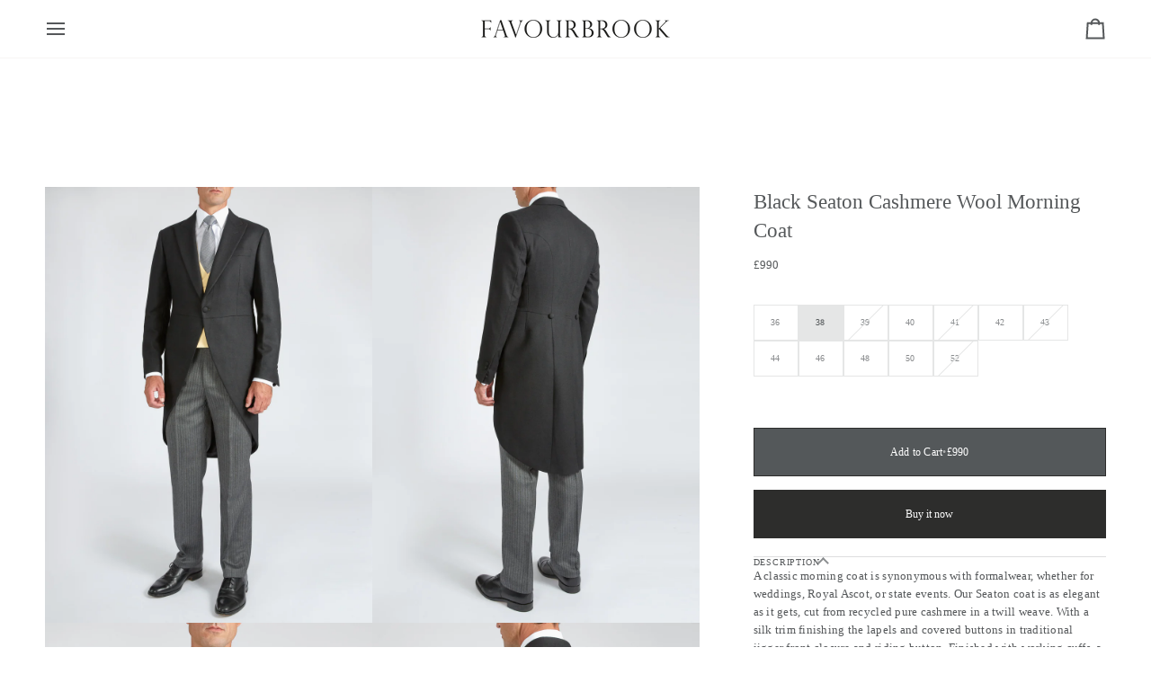

--- FILE ---
content_type: text/html; charset=utf-8
request_url: https://favourbrook.com/products/black-seaton-cashmere-wool-morning-coat?variant=35607784816796
body_size: 58433
content:
<!doctype html>




<html class="no-js" lang="en" ><head>


  <script>
    window.rumv =
      window.rumv ||
      function () {
        (window.rumv.q = window.rumv.q || []).push(arguments);
      };
    (function (rum, vi, si, on) {
      var s = JSON.parse(sessionStorage.getItem('rumv') || '{"pageviews":0}');
      s.pageviews++;
      function isSafari() {
        var userAgent = navigator.userAgent.toLowerCase();
        return userAgent.indexOf('safari') > -1 && userAgent.indexOf('chrome') === -1;
      }
      if (isSafari()) {
        return;
      }
      if (s.urls && s.regex && (s.page = eval('(' + s.regex + ')')(s.urls, vi.location.pathname)) && !s.page.type) {
        return sessionStorage.setItem('rumv', JSON.stringify(s));
      }

      vi.rumv.storage = s;
      var head = si.querySelector('head'),
        js = si.createElement('script');
      js.src = 'https://d5yoctgpv4cpx.cloudfront.net/' + rum + '/v4-' + on.replaceAll('/', '-') + '.js';
      js.integrity = on;
      js.crossOrigin = 'anonymous';
      head.appendChild(js);
    })('RUM-F973C505C5', window, document, 'sha256-f53ZlByIzyus3vF49mcTLjP7PofN/eMx/yUBKXeuT7E=');
  </script>

<meta charset="utf-8">
  <meta http-equiv="X-UA-Compatible" content="IE=edge,chrome=1">
  <meta name="viewport" content="width=device-width,initial-scale=1,viewport-fit=cover">
  <meta name="theme-color" content="#748cab"><link rel="canonical" href="https://favourbrook.com/products/black-seaton-cashmere-wool-morning-coat"><!-- ======================= Pipeline Theme V7.6.0 ========================= -->

  <!-- Preloading ================================================================== -->

  <link rel="preconnect" href="https://fonts.shopify.com" crossorigin><!-- Title and description ================================================ --><link rel="shortcut icon" href="//favourbrook.com/cdn/shop/files/favourbrook-icon-favicon-180x180_32x32.png?v=1613736117" type="image/png">
  <title>
    

    Black Seaton Cashmere Wool Morning Coat
&ndash; Favourbrook

  </title><meta name="description" content="A classic morning coat is synonymous with formalwear, whether for weddings, Royal Ascot, or state events. Our Seaton coat is as elegant as it gets, cut from recycled pure cashmere in a twill weave. With a silk trim finishing the lapels and covered buttons in traditional jigger front closure and riding button. Finished ">
  <!-- /snippets/social-meta-tags.liquid --><meta property="og:site_name" content="Favourbrook">
<meta property="og:url" content="https://favourbrook.com/products/black-seaton-cashmere-wool-morning-coat">
<meta property="og:title" content="Black Seaton Cashmere Wool Morning Coat">
<meta property="og:type" content="product">
<meta property="og:description" content="A classic morning coat is synonymous with formalwear, whether for weddings, Royal Ascot, or state events. Our Seaton coat is as elegant as it gets, cut from recycled pure cashmere in a twill weave. With a silk trim finishing the lapels and covered buttons in traditional jigger front closure and riding button. Finished "><meta property="og:price:amount" content="990">
  <meta property="og:price:currency" content="GBP">
      <meta property="og:image" content="http://favourbrook.com/cdn/shop/products/FBMJ150BlackSeatonCashmere.jpg?v=1630598972">
      <meta property="og:image:secure_url" content="https://favourbrook.com/cdn/shop/products/FBMJ150BlackSeatonCashmere.jpg?v=1630598972">
      <meta property="og:image:height" content="1200">
      <meta property="og:image:width" content="900">
      <meta property="og:image" content="http://favourbrook.com/cdn/shop/products/FBMJ150BlackSeatonCashmere1.jpg?v=1630598972">
      <meta property="og:image:secure_url" content="https://favourbrook.com/cdn/shop/products/FBMJ150BlackSeatonCashmere1.jpg?v=1630598972">
      <meta property="og:image:height" content="1200">
      <meta property="og:image:width" content="900">
      <meta property="og:image" content="http://favourbrook.com/cdn/shop/products/FBMJ150BlackSeatonCashmerecopy.jpg?v=1630598972">
      <meta property="og:image:secure_url" content="https://favourbrook.com/cdn/shop/products/FBMJ150BlackSeatonCashmerecopy.jpg?v=1630598972">
      <meta property="og:image:height" content="1200">
      <meta property="og:image:width" content="900">
<!-- CSS ================================================================== -->

  <link href="//favourbrook.com/cdn/shop/t/103/assets/font-settings.css?v=137212153324236099531756393089" rel="stylesheet" type="text/css" media="all" />

  <!-- /snippets/css-variables.liquid -->


<style data-shopify>

:root {
/* ================ Layout Variables ================ */






--LAYOUT-WIDTH: 2000px;
--LAYOUT-GUTTER: 24px;
--LAYOUT-GUTTER-OFFSET: -24px;
--NAV-GUTTER: 15px;
--LAYOUT-OUTER: 50px;

/* ================ Product video ================ */

--COLOR-VIDEO-BG: #f2f2f2;


/* ================ Color Variables ================ */

/* === Backgrounds ===*/
--COLOR-BG: #ffffff;
--COLOR-BG-ACCENT: #f7f5f4;

/* === Text colors ===*/
--COLOR-TEXT-DARK: #2b3338;
--COLOR-TEXT: #55585a;
--COLOR-TEXT-LIGHT: #888a8c;

/* === Bright color ===*/
--COLOR-PRIMARY: #2d2d2c;
--COLOR-PRIMARY-HOVER: #070705;
--COLOR-PRIMARY-FADE: rgba(45, 45, 44, 0.05);
--COLOR-PRIMARY-FADE-HOVER: rgba(45, 45, 44, 0.1);--COLOR-PRIMARY-OPPOSITE: #ffffff;

/* === Secondary/link Color ===*/
--COLOR-SECONDARY: #748cab;
--COLOR-SECONDARY-HOVER: #3f6493;
--COLOR-SECONDARY-FADE: rgba(116, 140, 171, 0.05);
--COLOR-SECONDARY-FADE-HOVER: rgba(116, 140, 171, 0.1);--COLOR-SECONDARY-OPPOSITE: #ffffff;

/* === Shades of grey ===*/
--COLOR-A5:  rgba(85, 88, 90, 0.05);
--COLOR-A10: rgba(85, 88, 90, 0.1);
--COLOR-A20: rgba(85, 88, 90, 0.2);
--COLOR-A35: rgba(85, 88, 90, 0.35);
--COLOR-A50: rgba(85, 88, 90, 0.5);
--COLOR-A80: rgba(85, 88, 90, 0.8);
--COLOR-A90: rgba(85, 88, 90, 0.9);
--COLOR-A95: rgba(85, 88, 90, 0.95);


/* ================ Inverted Color Variables ================ */

--INVERSE-BG: #55585a;
--INVERSE-BG-ACCENT: #55585a;

/* === Text colors ===*/
--INVERSE-TEXT-DARK: #ffffff;
--INVERSE-TEXT: #ffffff;
--INVERSE-TEXT-LIGHT: #cccdce;

/* === Bright color ===*/
--INVERSE-PRIMARY: #d2815f;
--INVERSE-PRIMARY-HOVER: #c35121;
--INVERSE-PRIMARY-FADE: rgba(210, 129, 95, 0.05);
--INVERSE-PRIMARY-FADE-HOVER: rgba(210, 129, 95, 0.1);--INVERSE-PRIMARY-OPPOSITE: #000000;


/* === Second Color ===*/
--INVERSE-SECONDARY: #748cab;
--INVERSE-SECONDARY-HOVER: #3f6493;
--INVERSE-SECONDARY-FADE: rgba(116, 140, 171, 0.05);
--INVERSE-SECONDARY-FADE-HOVER: rgba(116, 140, 171, 0.1);--INVERSE-SECONDARY-OPPOSITE: #ffffff;


/* === Shades of grey ===*/
--INVERSE-A5:  rgba(255, 255, 255, 0.05);
--INVERSE-A10: rgba(255, 255, 255, 0.1);
--INVERSE-A20: rgba(255, 255, 255, 0.2);
--INVERSE-A35: rgba(255, 255, 255, 0.3);
--INVERSE-A80: rgba(255, 255, 255, 0.8);
--INVERSE-A90: rgba(255, 255, 255, 0.9);
--INVERSE-A95: rgba(255, 255, 255, 0.95);


/* ================ Bright Color Variables ================ */

--BRIGHT-BG: #d2815f;
--BRIGHT-BG-ACCENT: #94553a;

/* === Text colors ===*/
--BRIGHT-TEXT-DARK: #ffffff;
--BRIGHT-TEXT: #ffffff;
--BRIGHT-TEXT-LIGHT: #f2d9cf;

/* === Bright color ===*/
--BRIGHT-PRIMARY: #ff763d;
--BRIGHT-PRIMARY-HOVER: #f04600;
--BRIGHT-PRIMARY-FADE: rgba(255, 118, 61, 0.05);
--BRIGHT-PRIMARY-FADE-HOVER: rgba(255, 118, 61, 0.1);--BRIGHT-PRIMARY-OPPOSITE: #000000;


/* === Second Color ===*/
--BRIGHT-SECONDARY: #3d5aff;
--BRIGHT-SECONDARY-HOVER: #0024f0;
--BRIGHT-SECONDARY-FADE: rgba(61, 90, 255, 0.05);
--BRIGHT-SECONDARY-FADE-HOVER: rgba(61, 90, 255, 0.1);--BRIGHT-SECONDARY-OPPOSITE: #ffffff;


/* === Shades of grey ===*/
--BRIGHT-A5:  rgba(255, 255, 255, 0.05);
--BRIGHT-A10: rgba(255, 255, 255, 0.1);
--BRIGHT-A20: rgba(255, 255, 255, 0.2);
--BRIGHT-A35: rgba(255, 255, 255, 0.3);
--BRIGHT-A80: rgba(255, 255, 255, 0.8);
--BRIGHT-A90: rgba(255, 255, 255, 0.9);
--BRIGHT-A95: rgba(255, 255, 255, 0.95);


/* === Account Bar ===*/
--COLOR-ANNOUNCEMENT-BG: #f7f5f4;
--COLOR-ANNOUNCEMENT-TEXT: #55585a;

/* === Nav and dropdown link background ===*/
--COLOR-NAV: #ffffff;
--COLOR-NAV-TEXT: #55585a;
--COLOR-NAV-TEXT-DARK: #2b3338;
--COLOR-NAV-TEXT-LIGHT: #888a8c;
--COLOR-NAV-BORDER: #f7f5f4;
--COLOR-NAV-A10: rgba(85, 88, 90, 0.1);
--COLOR-NAV-A50: rgba(85, 88, 90, 0.5);
--COLOR-HIGHLIGHT-LINK: #b21f29;

/* === Site Footer ===*/
--COLOR-FOOTER-BG: #000000;
--COLOR-FOOTER-TEXT: #ffffff;
--COLOR-FOOTER-A5: rgba(255, 255, 255, 0.05);
--COLOR-FOOTER-A15: rgba(255, 255, 255, 0.15);
--COLOR-FOOTER-A90: rgba(255, 255, 255, 0.9);

/* === Sub-Footer ===*/
--COLOR-SUB-FOOTER-BG: #000000;
--COLOR-SUB-FOOTER-TEXT: #ffffff;
--COLOR-SUB-FOOTER-A5: rgba(255, 255, 255, 0.05);
--COLOR-SUB-FOOTER-A15: rgba(255, 255, 255, 0.15);
--COLOR-SUB-FOOTER-A90: rgba(255, 255, 255, 0.9);

/* === Products ===*/
--PRODUCT-GRID-ASPECT-RATIO: 70.0%;

/* === Product badges ===*/
--COLOR-BADGE: #ab2328;
--COLOR-BADGE-TEXT: #ffffff;
--COLOR-BADGE-TEXT-DARK: #d9d9d9;
--COLOR-BADGE-TEXT-HOVER: #ffffff;
--COLOR-BADGE-HAIRLINE: #af2e33;

/* === Product item slider ===*/--COLOR-PRODUCT-SLIDER: #ab2328;--COLOR-PRODUCT-SLIDER-OPPOSITE: rgba(255, 255, 255, 0.06);/* === disabled form colors ===*/
--COLOR-DISABLED-BG: #eeeeef;
--COLOR-DISABLED-TEXT: #c4c5c5;

--INVERSE-DISABLED-BG: #66696b;
--INVERSE-DISABLED-TEXT: #919294;


/* === Tailwind RGBA Palette ===*/
--RGB-CANVAS: 255 255 255;
--RGB-CONTENT: 85 88 90;
--RGB-PRIMARY: 45 45 44;
--RGB-SECONDARY: 116 140 171;

--RGB-DARK-CANVAS: 85 88 90;
--RGB-DARK-CONTENT: 255 255 255;
--RGB-DARK-PRIMARY: 210 129 95;
--RGB-DARK-SECONDARY: 116 140 171;

--RGB-BRIGHT-CANVAS: 210 129 95;
--RGB-BRIGHT-CONTENT: 255 255 255;
--RGB-BRIGHT-PRIMARY: 255 118 61;
--RGB-BRIGHT-SECONDARY: 61 90 255;

--RGB-PRIMARY-CONTRAST: 255 255 255;
--RGB-SECONDARY-CONTRAST: 255 255 255;

--RGB-DARK-PRIMARY-CONTRAST: 0 0 0;
--RGB-DARK-SECONDARY-CONTRAST: 255 255 255;

--RGB-BRIGHT-PRIMARY-CONTRAST: 0 0 0;
--RGB-BRIGHT-SECONDARY-CONTRAST: 255 255 255;


/* === Button Radius === */
--BUTTON-RADIUS: 0px;


/* === Icon Stroke Width === */
--ICON-STROKE-WIDTH: 2px;


/* ================ Typography ================ */


--FONT-STACK-BODY: "Times New Roman", Times, serif;

--FONT-STYLE-BODY: normal;
--FONT-WEIGHT-BODY: 400;
--FONT-WEIGHT-BODY-BOLD: 700;
--FONT-ADJUST-BODY: 0.9;

  --FONT-BODY-TRANSFORM: none;
  --FONT-BODY-LETTER-SPACING: normal;



--FONT-STACK-HEADING: "Times New Roman", Times, serif;

--FONT-STYLE-HEADING: normal;
--FONT-WEIGHT-HEADING: 400;
--FONT-WEIGHT-HEADING-BOLD: 700;
--FONT-ADJUST-HEADING: 0.9;

  --FONT-HEADING-TRANSFORM: none;
  --FONT-HEADING-LETTER-SPACING: normal;



--FONT-STACK-ACCENT: "Times New Roman", Times, serif;

--FONT-STYLE-ACCENT: normal;
--FONT-WEIGHT-ACCENT: 400;
--FONT-WEIGHT-ACCENT-BOLD: 700;
--FONT-ADJUST-ACCENT: 0.9;

  --FONT-ACCENT-TRANSFORM: none;
  --FONT-ACCENT-LETTER-SPACING: normal;



--TYPE-STACK-NAV: "Times New Roman", Times, serif;

--TYPE-STYLE-NAV: normal;
--TYPE-ADJUST-NAV: 0.9;
--TYPE-WEIGHT-NAV: 400;

  --FONT-NAV-TRANSFORM: uppercase;
  --FONT-NAV-LETTER-SPACING: 0.15em;


--TYPE-STACK-BUTTON: "Times New Roman", Times, serif;

--TYPE-STYLE-BUTTON: normal;
--TYPE-ADJUST-BUTTON: 0.9;
--TYPE-WEIGHT-BUTTON: 400;

  --FONT-BUTTON-TRANSFORM: none;
  --FONT-BUTTON-LETTER-SPACING: normal;



--TYPE-STACK-KICKER: "Times New Roman", Times, serif;

--TYPE-STYLE-KICKER: normal;
--TYPE-ADJUST-KICKER: 0.9;
--TYPE-WEIGHT-KICKER: 400;

  --FONT-KICKER-TRANSFORM: none;
  --FONT-KICKER-LETTER-SPACING: normal;




--ICO-SELECT: url('//favourbrook.com/cdn/shop/t/103/assets/ico-select.svg?v=8757');


/* ================ Photo correction ================ */
--PHOTO-CORRECTION: 98%;





/* ================ New Colour Values ================ */
--os-grey-50: #F7F5F4;
--os-grey-250: #E5E6E6;
--os-grey-500: #8B8E90;
--os-grey-750: #54585A;
--os-grey-900: #323637;
--os-black: #2B333B;
--os-red-100: #F4ECED;
--os-red-500: #ED1914;
--os-red-750: #AB2328;

/* ================ Transition Durations ================ */
--os-transition-fast: 100ms;
--os-transition-medium: 250ms;
--os-transition-slow: 500ms;
--os-transition-superslow: 1500ms;

/* Klaviyo Form Colour Settings */
--klaviyo-form-overlay: #ffffff;
--klaviyo-form-background: #1c1b1b;
--klaviyo-form-field: #272525;
--klaviyo-form-text: #ffffff;
--klaviyo-button-colour: #1c1b1b;
--klaviyo-font: FontDrop
}


/* ================ Typography ================ */
/* ================ type-scale.com ============ */

/* 1.16 base 13 */
:root {
 --font-1: 10px;
 --font-2: 11.3px;
 --font-3: 12px;
 --font-4: 13px;
 --font-5: 15.5px;
 --font-6: 17px;
 --font-7: 20px;
 --font-8: 23.5px;
 --font-9: 27px;
 --font-10:32px;
 --font-11:37px;
 --font-12:43px;
 --font-13:49px;
 --font-14:57px;
 --font-15:67px;
}

/* 1.175 base 13.5 */
@media only screen and (min-width: 480px) and (max-width: 1099px) {
  :root {
    --font-1: 10px;
    --font-2: 11.5px;
    --font-3: 12.5px;
    --font-4: 13.5px;
    --font-5: 16px;
    --font-6: 18px;
    --font-7: 21px;
    --font-8: 25px;
    --font-9: 29px;
    --font-10:34px;
    --font-11:40px;
    --font-12:47px;
    --font-13:56px;
    --font-14:65px;
   --font-15:77px;
  }
}
/* 1.22 base 14.5 */
@media only screen and (min-width: 1100px) {
  :root {
    --font-1: 10px;
    --font-2: 11.5px;
    --font-3: 13px;
    --font-4: 14.5px;
    --font-5: 17.5px;
    --font-6: 22px;
    --font-7: 26px;
    --font-8: 32px;
    --font-9: 39px;
    --font-10:48px;
    --font-11:58px;
    --font-12:71px;
    --font-13:87px;
    --font-14:106px;
    --font-15:129px;
 }
}


</style>


  <link href="//favourbrook.com/cdn/shop/t/103/assets/theme.css?v=125099683790233297271766497604" rel="stylesheet" type="text/css" media="all" />
  <link href="//favourbrook.com/cdn/shop/t/103/assets/os-theme.css?v=18759406732432321111751535742" rel="stylesheet" type="text/css" media="all" />

  <script>
    document.documentElement.className = document.documentElement.className.replace('no-js', 'js');

    
      document.documentElement.classList.add('aos-initialized');let root = '/';
    if (root[root.length - 1] !== '/') {
      root = `${root}/`;
    }
    var theme = {
      routes: {
        root_url: root,
        cart: '/cart',
        cart_add_url: '/cart/add',
        product_recommendations_url: '/recommendations/products',
        account_addresses_url: '/account/addresses',
        predictive_search_url: '/search/suggest'
      },
      state: {
        cartOpen: null,
      },
      sizes: {
        small: 480,
        medium: 768,
        large: 1100,
        widescreen: 1400
      },
      assets: {
        photoswipe: '//favourbrook.com/cdn/shop/t/103/assets/photoswipe.js?v=169308975333299535361721220491',
        smoothscroll: '//favourbrook.com/cdn/shop/t/103/assets/smoothscroll.js?v=37906625415260927261694773173',
        swatches: '//favourbrook.com/cdn/shop/t/103/assets/swatches.json?v=17256643191622149961750953123',
        noImage: '//favourbrook.com/cdn/shopifycloud/storefront/assets/no-image-2048-a2addb12.gif',
        
        
        base: '//favourbrook.com/cdn/shop/t/103/assets/'
        
      },
      strings: {
        swatchesKey: "Color, Colour",
        addToCart: "Add to Cart",
        estimateShipping: "Estimate shipping",
        noShippingAvailable: "We do not ship to this destination.",
        free: "Free",
        from: "From",
        preOrder: "Pre-order",
        soldOut: "Sold Out",
        sale: "Sale",
        subscription: "Subscription",
        unavailable: "Unavailable",
        unitPrice: "Unit price",
        unitPriceSeparator: "per",
        stockout: "All available stock is in cart",
        products: "Products",
        pages: "Pages",
        collections: "Collections",
        resultsFor: "Results for",
        noResultsFor: "No results for",
        articles: "Articles",
        successMessage: "Link copied to clipboard",
      },
      settings: {
        badge_sale_type: "percentage",
        animate_hover: true,
        animate_scroll: true,
        show_locale_desktop: null,
        show_locale_mobile: null,
        show_currency_desktop: null,
        show_currency_mobile: null,
        currency_select_type: "country",
        currency_code_enable: false,
        cycle_images_hover_delay: 1.5
      },
      info: {
        name: 'pipeline'
      },
      version: '7.6.0',
      moneyFormat: "£{{ amount_no_decimals }}",
      shopCurrency: "GBP",
      currencyCode: "GBP"
    }
    let windowInnerHeight = window.innerHeight;
    document.documentElement.style.setProperty('--full-screen', `${windowInnerHeight}px`);
    document.documentElement.style.setProperty('--three-quarters', `${windowInnerHeight * 0.75}px`);
    document.documentElement.style.setProperty('--two-thirds', `${windowInnerHeight * 0.66}px`);
    document.documentElement.style.setProperty('--one-half', `${windowInnerHeight * 0.5}px`);
    document.documentElement.style.setProperty('--one-third', `${windowInnerHeight * 0.33}px`);
    document.documentElement.style.setProperty('--one-fifth', `${windowInnerHeight * 0.2}px`);

    window.isRTL = document.documentElement.getAttribute('dir') === 'rtl';
  </script><!-- Theme Javascript ============================================================== -->
  <script src="//favourbrook.com/cdn/shop/t/103/assets/vendor.js?v=69555399850987115801721220493" defer="defer"></script>
  <script src="//favourbrook.com/cdn/shop/t/103/assets/theme.js?v=19015507345588874981750953127" defer="defer"></script>

  <script>
    (function () {
      function onPageShowEvents() {
        if ('requestIdleCallback' in window) {
          requestIdleCallback(initCartEvent, { timeout: 500 })
        } else {
          initCartEvent()
        }
        function initCartEvent(){
          window.fetch(window.theme.routes.cart + '.js')
          .then((response) => {
            if(!response.ok){
              throw {status: response.statusText};
            }
            return response.json();
          })
          .then((response) => {
            document.dispatchEvent(new CustomEvent('theme:cart:change', {
              detail: {
                cart: response,
              },
              bubbles: true,
            }));
            return response;
          })
          .catch((e) => {
            console.error(e);
          });
        }
      };
      window.onpageshow = onPageShowEvents;
    })();
  </script>

  <script type="text/javascript">
    if (window.MSInputMethodContext && document.documentMode) {
      var scripts = document.getElementsByTagName('script')[0];
      var polyfill = document.createElement("script");
      polyfill.defer = true;
      polyfill.src = "//favourbrook.com/cdn/shop/t/103/assets/ie11.js?v=144489047535103983231694773173";

      scripts.parentNode.insertBefore(polyfill, scripts);
    }
  </script>

  <!-- Shopify app scripts =========================================================== -->
  <script>window.performance && window.performance.mark && window.performance.mark('shopify.content_for_header.start');</script><meta name="google-site-verification" content="DkwIitlycvazy4aH4NrQa_vVrGuzzhChGC2NGXr5oQY">
<meta id="shopify-digital-wallet" name="shopify-digital-wallet" content="/40681078940/digital_wallets/dialog">
<meta name="shopify-checkout-api-token" content="7a2dba75e1ebbf9b8af2d9cd6566f3dc">
<meta id="in-context-paypal-metadata" data-shop-id="40681078940" data-venmo-supported="false" data-environment="production" data-locale="en_US" data-paypal-v4="true" data-currency="GBP">
<link rel="alternate" type="application/json+oembed" href="https://favourbrook.com/products/black-seaton-cashmere-wool-morning-coat.oembed">
<script async="async" src="/checkouts/internal/preloads.js?locale=en-GB"></script>
<link rel="preconnect" href="https://shop.app" crossorigin="anonymous">
<script async="async" src="https://shop.app/checkouts/internal/preloads.js?locale=en-GB&shop_id=40681078940" crossorigin="anonymous"></script>
<script id="apple-pay-shop-capabilities" type="application/json">{"shopId":40681078940,"countryCode":"GB","currencyCode":"GBP","merchantCapabilities":["supports3DS"],"merchantId":"gid:\/\/shopify\/Shop\/40681078940","merchantName":"Favourbrook","requiredBillingContactFields":["postalAddress","email","phone"],"requiredShippingContactFields":["postalAddress","email","phone"],"shippingType":"shipping","supportedNetworks":["visa","maestro","masterCard","amex","discover","elo"],"total":{"type":"pending","label":"Favourbrook","amount":"1.00"},"shopifyPaymentsEnabled":true,"supportsSubscriptions":true}</script>
<script id="shopify-features" type="application/json">{"accessToken":"7a2dba75e1ebbf9b8af2d9cd6566f3dc","betas":["rich-media-storefront-analytics"],"domain":"favourbrook.com","predictiveSearch":true,"shopId":40681078940,"locale":"en"}</script>
<script>var Shopify = Shopify || {};
Shopify.shop = "favourbrook.myshopify.com";
Shopify.locale = "en";
Shopify.currency = {"active":"GBP","rate":"1.0"};
Shopify.country = "GB";
Shopify.theme = {"name":"favourbrook-pipeline\/main [SALE]","id":137003729126,"schema_name":"Pipeline","schema_version":"7.6.0","theme_store_id":null,"role":"main"};
Shopify.theme.handle = "null";
Shopify.theme.style = {"id":null,"handle":null};
Shopify.cdnHost = "favourbrook.com/cdn";
Shopify.routes = Shopify.routes || {};
Shopify.routes.root = "/";</script>
<script type="module">!function(o){(o.Shopify=o.Shopify||{}).modules=!0}(window);</script>
<script>!function(o){function n(){var o=[];function n(){o.push(Array.prototype.slice.apply(arguments))}return n.q=o,n}var t=o.Shopify=o.Shopify||{};t.loadFeatures=n(),t.autoloadFeatures=n()}(window);</script>
<script>
  window.ShopifyPay = window.ShopifyPay || {};
  window.ShopifyPay.apiHost = "shop.app\/pay";
  window.ShopifyPay.redirectState = null;
</script>
<script id="shop-js-analytics" type="application/json">{"pageType":"product"}</script>
<script defer="defer" async type="module" src="//favourbrook.com/cdn/shopifycloud/shop-js/modules/v2/client.init-shop-cart-sync_C5BV16lS.en.esm.js"></script>
<script defer="defer" async type="module" src="//favourbrook.com/cdn/shopifycloud/shop-js/modules/v2/chunk.common_CygWptCX.esm.js"></script>
<script type="module">
  await import("//favourbrook.com/cdn/shopifycloud/shop-js/modules/v2/client.init-shop-cart-sync_C5BV16lS.en.esm.js");
await import("//favourbrook.com/cdn/shopifycloud/shop-js/modules/v2/chunk.common_CygWptCX.esm.js");

  window.Shopify.SignInWithShop?.initShopCartSync?.({"fedCMEnabled":true,"windoidEnabled":true});

</script>
<script>
  window.Shopify = window.Shopify || {};
  if (!window.Shopify.featureAssets) window.Shopify.featureAssets = {};
  window.Shopify.featureAssets['shop-js'] = {"shop-cart-sync":["modules/v2/client.shop-cart-sync_ZFArdW7E.en.esm.js","modules/v2/chunk.common_CygWptCX.esm.js"],"init-fed-cm":["modules/v2/client.init-fed-cm_CmiC4vf6.en.esm.js","modules/v2/chunk.common_CygWptCX.esm.js"],"shop-button":["modules/v2/client.shop-button_tlx5R9nI.en.esm.js","modules/v2/chunk.common_CygWptCX.esm.js"],"shop-cash-offers":["modules/v2/client.shop-cash-offers_DOA2yAJr.en.esm.js","modules/v2/chunk.common_CygWptCX.esm.js","modules/v2/chunk.modal_D71HUcav.esm.js"],"init-windoid":["modules/v2/client.init-windoid_sURxWdc1.en.esm.js","modules/v2/chunk.common_CygWptCX.esm.js"],"shop-toast-manager":["modules/v2/client.shop-toast-manager_ClPi3nE9.en.esm.js","modules/v2/chunk.common_CygWptCX.esm.js"],"init-shop-email-lookup-coordinator":["modules/v2/client.init-shop-email-lookup-coordinator_B8hsDcYM.en.esm.js","modules/v2/chunk.common_CygWptCX.esm.js"],"init-shop-cart-sync":["modules/v2/client.init-shop-cart-sync_C5BV16lS.en.esm.js","modules/v2/chunk.common_CygWptCX.esm.js"],"avatar":["modules/v2/client.avatar_BTnouDA3.en.esm.js"],"pay-button":["modules/v2/client.pay-button_FdsNuTd3.en.esm.js","modules/v2/chunk.common_CygWptCX.esm.js"],"init-customer-accounts":["modules/v2/client.init-customer-accounts_DxDtT_ad.en.esm.js","modules/v2/client.shop-login-button_C5VAVYt1.en.esm.js","modules/v2/chunk.common_CygWptCX.esm.js","modules/v2/chunk.modal_D71HUcav.esm.js"],"init-shop-for-new-customer-accounts":["modules/v2/client.init-shop-for-new-customer-accounts_ChsxoAhi.en.esm.js","modules/v2/client.shop-login-button_C5VAVYt1.en.esm.js","modules/v2/chunk.common_CygWptCX.esm.js","modules/v2/chunk.modal_D71HUcav.esm.js"],"shop-login-button":["modules/v2/client.shop-login-button_C5VAVYt1.en.esm.js","modules/v2/chunk.common_CygWptCX.esm.js","modules/v2/chunk.modal_D71HUcav.esm.js"],"init-customer-accounts-sign-up":["modules/v2/client.init-customer-accounts-sign-up_CPSyQ0Tj.en.esm.js","modules/v2/client.shop-login-button_C5VAVYt1.en.esm.js","modules/v2/chunk.common_CygWptCX.esm.js","modules/v2/chunk.modal_D71HUcav.esm.js"],"shop-follow-button":["modules/v2/client.shop-follow-button_Cva4Ekp9.en.esm.js","modules/v2/chunk.common_CygWptCX.esm.js","modules/v2/chunk.modal_D71HUcav.esm.js"],"checkout-modal":["modules/v2/client.checkout-modal_BPM8l0SH.en.esm.js","modules/v2/chunk.common_CygWptCX.esm.js","modules/v2/chunk.modal_D71HUcav.esm.js"],"lead-capture":["modules/v2/client.lead-capture_Bi8yE_yS.en.esm.js","modules/v2/chunk.common_CygWptCX.esm.js","modules/v2/chunk.modal_D71HUcav.esm.js"],"shop-login":["modules/v2/client.shop-login_D6lNrXab.en.esm.js","modules/v2/chunk.common_CygWptCX.esm.js","modules/v2/chunk.modal_D71HUcav.esm.js"],"payment-terms":["modules/v2/client.payment-terms_CZxnsJam.en.esm.js","modules/v2/chunk.common_CygWptCX.esm.js","modules/v2/chunk.modal_D71HUcav.esm.js"]};
</script>
<script>(function() {
  var isLoaded = false;
  function asyncLoad() {
    if (isLoaded) return;
    isLoaded = true;
    var urls = ["https:\/\/formbuilder.hulkapps.com\/skeletopapp.js?shop=favourbrook.myshopify.com","https:\/\/chimpstatic.com\/mcjs-connected\/js\/users\/2ae63c605538b54902177bb90\/b442a793e7074967c7713751b.js?shop=favourbrook.myshopify.com"];
    for (var i = 0; i < urls.length; i++) {
      var s = document.createElement('script');
      s.type = 'text/javascript';
      s.async = true;
      s.src = urls[i];
      var x = document.getElementsByTagName('script')[0];
      x.parentNode.insertBefore(s, x);
    }
  };
  if(window.attachEvent) {
    window.attachEvent('onload', asyncLoad);
  } else {
    window.addEventListener('load', asyncLoad, false);
  }
})();</script>
<script id="__st">var __st={"a":40681078940,"offset":0,"reqid":"7cac23f4-15ad-4751-8f56-8443657a49d9-1768762220","pageurl":"favourbrook.com\/products\/black-seaton-cashmere-wool-morning-coat?variant=35607784816796","u":"d6d820fc02ca","p":"product","rtyp":"product","rid":5526030778524};</script>
<script>window.ShopifyPaypalV4VisibilityTracking = true;</script>
<script id="captcha-bootstrap">!function(){'use strict';const t='contact',e='account',n='new_comment',o=[[t,t],['blogs',n],['comments',n],[t,'customer']],c=[[e,'customer_login'],[e,'guest_login'],[e,'recover_customer_password'],[e,'create_customer']],r=t=>t.map((([t,e])=>`form[action*='/${t}']:not([data-nocaptcha='true']) input[name='form_type'][value='${e}']`)).join(','),a=t=>()=>t?[...document.querySelectorAll(t)].map((t=>t.form)):[];function s(){const t=[...o],e=r(t);return a(e)}const i='password',u='form_key',d=['recaptcha-v3-token','g-recaptcha-response','h-captcha-response',i],f=()=>{try{return window.sessionStorage}catch{return}},m='__shopify_v',_=t=>t.elements[u];function p(t,e,n=!1){try{const o=window.sessionStorage,c=JSON.parse(o.getItem(e)),{data:r}=function(t){const{data:e,action:n}=t;return t[m]||n?{data:e,action:n}:{data:t,action:n}}(c);for(const[e,n]of Object.entries(r))t.elements[e]&&(t.elements[e].value=n);n&&o.removeItem(e)}catch(o){console.error('form repopulation failed',{error:o})}}const l='form_type',E='cptcha';function T(t){t.dataset[E]=!0}const w=window,h=w.document,L='Shopify',v='ce_forms',y='captcha';let A=!1;((t,e)=>{const n=(g='f06e6c50-85a8-45c8-87d0-21a2b65856fe',I='https://cdn.shopify.com/shopifycloud/storefront-forms-hcaptcha/ce_storefront_forms_captcha_hcaptcha.v1.5.2.iife.js',D={infoText:'Protected by hCaptcha',privacyText:'Privacy',termsText:'Terms'},(t,e,n)=>{const o=w[L][v],c=o.bindForm;if(c)return c(t,g,e,D).then(n);var r;o.q.push([[t,g,e,D],n]),r=I,A||(h.body.append(Object.assign(h.createElement('script'),{id:'captcha-provider',async:!0,src:r})),A=!0)});var g,I,D;w[L]=w[L]||{},w[L][v]=w[L][v]||{},w[L][v].q=[],w[L][y]=w[L][y]||{},w[L][y].protect=function(t,e){n(t,void 0,e),T(t)},Object.freeze(w[L][y]),function(t,e,n,w,h,L){const[v,y,A,g]=function(t,e,n){const i=e?o:[],u=t?c:[],d=[...i,...u],f=r(d),m=r(i),_=r(d.filter((([t,e])=>n.includes(e))));return[a(f),a(m),a(_),s()]}(w,h,L),I=t=>{const e=t.target;return e instanceof HTMLFormElement?e:e&&e.form},D=t=>v().includes(t);t.addEventListener('submit',(t=>{const e=I(t);if(!e)return;const n=D(e)&&!e.dataset.hcaptchaBound&&!e.dataset.recaptchaBound,o=_(e),c=g().includes(e)&&(!o||!o.value);(n||c)&&t.preventDefault(),c&&!n&&(function(t){try{if(!f())return;!function(t){const e=f();if(!e)return;const n=_(t);if(!n)return;const o=n.value;o&&e.removeItem(o)}(t);const e=Array.from(Array(32),(()=>Math.random().toString(36)[2])).join('');!function(t,e){_(t)||t.append(Object.assign(document.createElement('input'),{type:'hidden',name:u})),t.elements[u].value=e}(t,e),function(t,e){const n=f();if(!n)return;const o=[...t.querySelectorAll(`input[type='${i}']`)].map((({name:t})=>t)),c=[...d,...o],r={};for(const[a,s]of new FormData(t).entries())c.includes(a)||(r[a]=s);n.setItem(e,JSON.stringify({[m]:1,action:t.action,data:r}))}(t,e)}catch(e){console.error('failed to persist form',e)}}(e),e.submit())}));const S=(t,e)=>{t&&!t.dataset[E]&&(n(t,e.some((e=>e===t))),T(t))};for(const o of['focusin','change'])t.addEventListener(o,(t=>{const e=I(t);D(e)&&S(e,y())}));const B=e.get('form_key'),M=e.get(l),P=B&&M;t.addEventListener('DOMContentLoaded',(()=>{const t=y();if(P)for(const e of t)e.elements[l].value===M&&p(e,B);[...new Set([...A(),...v().filter((t=>'true'===t.dataset.shopifyCaptcha))])].forEach((e=>S(e,t)))}))}(h,new URLSearchParams(w.location.search),n,t,e,['guest_login'])})(!0,!0)}();</script>
<script integrity="sha256-4kQ18oKyAcykRKYeNunJcIwy7WH5gtpwJnB7kiuLZ1E=" data-source-attribution="shopify.loadfeatures" defer="defer" src="//favourbrook.com/cdn/shopifycloud/storefront/assets/storefront/load_feature-a0a9edcb.js" crossorigin="anonymous"></script>
<script crossorigin="anonymous" defer="defer" src="//favourbrook.com/cdn/shopifycloud/storefront/assets/shopify_pay/storefront-65b4c6d7.js?v=20250812"></script>
<script data-source-attribution="shopify.dynamic_checkout.dynamic.init">var Shopify=Shopify||{};Shopify.PaymentButton=Shopify.PaymentButton||{isStorefrontPortableWallets:!0,init:function(){window.Shopify.PaymentButton.init=function(){};var t=document.createElement("script");t.src="https://favourbrook.com/cdn/shopifycloud/portable-wallets/latest/portable-wallets.en.js",t.type="module",document.head.appendChild(t)}};
</script>
<script data-source-attribution="shopify.dynamic_checkout.buyer_consent">
  function portableWalletsHideBuyerConsent(e){var t=document.getElementById("shopify-buyer-consent"),n=document.getElementById("shopify-subscription-policy-button");t&&n&&(t.classList.add("hidden"),t.setAttribute("aria-hidden","true"),n.removeEventListener("click",e))}function portableWalletsShowBuyerConsent(e){var t=document.getElementById("shopify-buyer-consent"),n=document.getElementById("shopify-subscription-policy-button");t&&n&&(t.classList.remove("hidden"),t.removeAttribute("aria-hidden"),n.addEventListener("click",e))}window.Shopify?.PaymentButton&&(window.Shopify.PaymentButton.hideBuyerConsent=portableWalletsHideBuyerConsent,window.Shopify.PaymentButton.showBuyerConsent=portableWalletsShowBuyerConsent);
</script>
<script>
  function portableWalletsCleanup(e){e&&e.src&&console.error("Failed to load portable wallets script "+e.src);var t=document.querySelectorAll("shopify-accelerated-checkout .shopify-payment-button__skeleton, shopify-accelerated-checkout-cart .wallet-cart-button__skeleton"),e=document.getElementById("shopify-buyer-consent");for(let e=0;e<t.length;e++)t[e].remove();e&&e.remove()}function portableWalletsNotLoadedAsModule(e){e instanceof ErrorEvent&&"string"==typeof e.message&&e.message.includes("import.meta")&&"string"==typeof e.filename&&e.filename.includes("portable-wallets")&&(window.removeEventListener("error",portableWalletsNotLoadedAsModule),window.Shopify.PaymentButton.failedToLoad=e,"loading"===document.readyState?document.addEventListener("DOMContentLoaded",window.Shopify.PaymentButton.init):window.Shopify.PaymentButton.init())}window.addEventListener("error",portableWalletsNotLoadedAsModule);
</script>

<script type="module" src="https://favourbrook.com/cdn/shopifycloud/portable-wallets/latest/portable-wallets.en.js" onError="portableWalletsCleanup(this)" crossorigin="anonymous"></script>
<script nomodule>
  document.addEventListener("DOMContentLoaded", portableWalletsCleanup);
</script>

<link id="shopify-accelerated-checkout-styles" rel="stylesheet" media="screen" href="https://favourbrook.com/cdn/shopifycloud/portable-wallets/latest/accelerated-checkout-backwards-compat.css" crossorigin="anonymous">
<style id="shopify-accelerated-checkout-cart">
        #shopify-buyer-consent {
  margin-top: 1em;
  display: inline-block;
  width: 100%;
}

#shopify-buyer-consent.hidden {
  display: none;
}

#shopify-subscription-policy-button {
  background: none;
  border: none;
  padding: 0;
  text-decoration: underline;
  font-size: inherit;
  cursor: pointer;
}

#shopify-subscription-policy-button::before {
  box-shadow: none;
}

      </style>

<script>window.performance && window.performance.mark && window.performance.mark('shopify.content_for_header.end');</script>

  







  
<link rel="stylesheet" type="text/css" href="https://crossborder-integration.global-e.com/resources/css/60000058/GB"/>
<script>
    GLBE_PARAMS = {
        appUrl: "https://crossborder-integration.global-e.com/",
        pixelUrl: "https://utils.global-e.com",
        pixelEnabled: true,
        geAppUrl: "https://web.global-e.com/",
        env: "Production",
        geCDNUrl: "https://web.global-e.com/",
        apiUrl: "https://api.global-e.com/",
        emi: "daercq",
        mid: "60000058",
        hiddenElements: ".ge-hide,.afterpay-paragraph,form[action='https://payments.amazon.com/checkout/signin']",
        countryCode: "GB",
        countryName: "United Kingdom",
        currencyCode: "GBP",
        currencyName: "British Pound",
        locale: "en",
        operatedCountries: ["AD","AE","AG","AI","AL","AM","AO","AR","AT","AU","AW","AZ","BA","BB","BD","BE","BF","BG","BH","BI","BJ","BL","BM","BN","BO","BR","BS","BT","BW","BZ","CA","CG","CH","CI","CK","CL","CM","CN","CO","CR","CV","CW","CY","CZ","DE","DJ","DK","DM","DO","DZ","EC","EE","EG","ES","ET","FI","FJ","FK","FO","FR","GA","GD","GE","GF","GG","GH","GI","GL","GM","GN","GP","GQ","GR","GT","GW","GY","HK","HN","HR","HT","HU","ID","IE","IL","IN","IS","IT","JE","JM","JO","JP","KE","KG","KH","KI","KM","KN","KR","KW","KY","KZ","LA","LB","LC","LI","LK","LR","LS","LT","LU","LV","MA","MC","MD","ME","MF","MG","MK","MN","MO","MQ","MR","MS","MT","MU","MV","MW","MX","MY","MZ","NA","NC","NG","NI","NL","NO","NP","NR","NU","NZ","OM","PA","PE","PF","PG","PH","PK","PL","PT","PY","QA","RE","RO","RS","RW","SA","SB","SC","SD","SE","SG","SH","SI","SK","SL","SM","SN","SR","ST","SV","SX","SZ","TC","TD","TG","TH","TL","TM","TN","TO","TR","TT","TV","TW","TZ","UG","US","UY","UZ","VA","VC","VE","VG","VN","VU","WS","YT","ZA","ZM","ZW"],
        allowedCountries: [{ code: 'AF', name: 'Afghanistan' }, { code: 'AX', name: 'Åland Islands' }, { code: 'AL', name: 'Albania' }, { code: 'DZ', name: 'Algeria' }, { code: 'AD', name: 'Andorra' }, { code: 'AO', name: 'Angola' }, { code: 'AI', name: 'Anguilla' }, { code: 'AG', name: 'Antigua &amp; Barbuda' }, { code: 'AR', name: 'Argentina' }, { code: 'AM', name: 'Armenia' }, { code: 'AW', name: 'Aruba' }, { code: 'AC', name: 'Ascension Island' }, { code: 'AU', name: 'Australia' }, { code: 'AT', name: 'Austria' }, { code: 'AZ', name: 'Azerbaijan' }, { code: 'BS', name: 'Bahamas' }, { code: 'BH', name: 'Bahrain' }, { code: 'BD', name: 'Bangladesh' }, { code: 'BB', name: 'Barbados' }, { code: 'BY', name: 'Belarus' }, { code: 'BE', name: 'Belgium' }, { code: 'BZ', name: 'Belize' }, { code: 'BJ', name: 'Benin' }, { code: 'BM', name: 'Bermuda' }, { code: 'BT', name: 'Bhutan' }, { code: 'BO', name: 'Bolivia' }, { code: 'BA', name: 'Bosnia &amp; Herzegovina' }, { code: 'BW', name: 'Botswana' }, { code: 'BR', name: 'Brazil' }, { code: 'IO', name: 'British Indian Ocean Territory' }, { code: 'VG', name: 'British Virgin Islands' }, { code: 'BN', name: 'Brunei' }, { code: 'BG', name: 'Bulgaria' }, { code: 'BF', name: 'Burkina Faso' }, { code: 'BI', name: 'Burundi' }, { code: 'KH', name: 'Cambodia' }, { code: 'CM', name: 'Cameroon' }, { code: 'CA', name: 'Canada' }, { code: 'CV', name: 'Cape Verde' }, { code: 'BQ', name: 'Caribbean Netherlands' }, { code: 'KY', name: 'Cayman Islands' }, { code: 'CF', name: 'Central African Republic' }, { code: 'TD', name: 'Chad' }, { code: 'CL', name: 'Chile' }, { code: 'CN', name: 'China' }, { code: 'CX', name: 'Christmas Island' }, { code: 'CC', name: 'Cocos (Keeling) Islands' }, { code: 'CO', name: 'Colombia' }, { code: 'KM', name: 'Comoros' }, { code: 'CG', name: 'Congo - Brazzaville' }, { code: 'CD', name: 'Congo - Kinshasa' }, { code: 'CK', name: 'Cook Islands' }, { code: 'CR', name: 'Costa Rica' }, { code: 'CI', name: 'Côte d’Ivoire' }, { code: 'HR', name: 'Croatia' }, { code: 'CW', name: 'Curaçao' }, { code: 'CY', name: 'Cyprus' }, { code: 'CZ', name: 'Czechia' }, { code: 'DK', name: 'Denmark' }, { code: 'DJ', name: 'Djibouti' }, { code: 'DM', name: 'Dominica' }, { code: 'DO', name: 'Dominican Republic' }, { code: 'EC', name: 'Ecuador' }, { code: 'EG', name: 'Egypt' }, { code: 'SV', name: 'El Salvador' }, { code: 'GQ', name: 'Equatorial Guinea' }, { code: 'ER', name: 'Eritrea' }, { code: 'EE', name: 'Estonia' }, { code: 'SZ', name: 'Eswatini' }, { code: 'ET', name: 'Ethiopia' }, { code: 'FK', name: 'Falkland Islands' }, { code: 'FO', name: 'Faroe Islands' }, { code: 'FJ', name: 'Fiji' }, { code: 'FI', name: 'Finland' }, { code: 'FR', name: 'France' }, { code: 'GF', name: 'French Guiana' }, { code: 'PF', name: 'French Polynesia' }, { code: 'TF', name: 'French Southern Territories' }, { code: 'GA', name: 'Gabon' }, { code: 'GM', name: 'Gambia' }, { code: 'GE', name: 'Georgia' }, { code: 'DE', name: 'Germany' }, { code: 'GH', name: 'Ghana' }, { code: 'GI', name: 'Gibraltar' }, { code: 'GR', name: 'Greece' }, { code: 'GL', name: 'Greenland' }, { code: 'GD', name: 'Grenada' }, { code: 'GP', name: 'Guadeloupe' }, { code: 'GT', name: 'Guatemala' }, { code: 'GG', name: 'Guernsey' }, { code: 'GN', name: 'Guinea' }, { code: 'GW', name: 'Guinea-Bissau' }, { code: 'GY', name: 'Guyana' }, { code: 'HT', name: 'Haiti' }, { code: 'HN', name: 'Honduras' }, { code: 'HK', name: 'Hong Kong SAR' }, { code: 'HU', name: 'Hungary' }, { code: 'IS', name: 'Iceland' }, { code: 'IN', name: 'India' }, { code: 'ID', name: 'Indonesia' }, { code: 'IQ', name: 'Iraq' }, { code: 'IE', name: 'Ireland' }, { code: 'IM', name: 'Isle of Man' }, { code: 'IL', name: 'Israel' }, { code: 'IT', name: 'Italy' }, { code: 'JM', name: 'Jamaica' }, { code: 'JP', name: 'Japan' }, { code: 'JE', name: 'Jersey' }, { code: 'JO', name: 'Jordan' }, { code: 'KZ', name: 'Kazakhstan' }, { code: 'KE', name: 'Kenya' }, { code: 'KI', name: 'Kiribati' }, { code: 'XK', name: 'Kosovo' }, { code: 'KW', name: 'Kuwait' }, { code: 'KG', name: 'Kyrgyzstan' }, { code: 'LA', name: 'Laos' }, { code: 'LV', name: 'Latvia' }, { code: 'LB', name: 'Lebanon' }, { code: 'LS', name: 'Lesotho' }, { code: 'LR', name: 'Liberia' }, { code: 'LY', name: 'Libya' }, { code: 'LI', name: 'Liechtenstein' }, { code: 'LT', name: 'Lithuania' }, { code: 'LU', name: 'Luxembourg' }, { code: 'MO', name: 'Macao SAR' }, { code: 'MG', name: 'Madagascar' }, { code: 'MW', name: 'Malawi' }, { code: 'MY', name: 'Malaysia' }, { code: 'MV', name: 'Maldives' }, { code: 'ML', name: 'Mali' }, { code: 'MT', name: 'Malta' }, { code: 'MQ', name: 'Martinique' }, { code: 'MR', name: 'Mauritania' }, { code: 'MU', name: 'Mauritius' }, { code: 'YT', name: 'Mayotte' }, { code: 'MX', name: 'Mexico' }, { code: 'MD', name: 'Moldova' }, { code: 'MC', name: 'Monaco' }, { code: 'MN', name: 'Mongolia' }, { code: 'ME', name: 'Montenegro' }, { code: 'MS', name: 'Montserrat' }, { code: 'MA', name: 'Morocco' }, { code: 'MZ', name: 'Mozambique' }, { code: 'MM', name: 'Myanmar (Burma)' }, { code: 'NA', name: 'Namibia' }, { code: 'NR', name: 'Nauru' }, { code: 'NP', name: 'Nepal' }, { code: 'NL', name: 'Netherlands' }, { code: 'NC', name: 'New Caledonia' }, { code: 'NZ', name: 'New Zealand' }, { code: 'NI', name: 'Nicaragua' }, { code: 'NE', name: 'Niger' }, { code: 'NG', name: 'Nigeria' }, { code: 'NU', name: 'Niue' }, { code: 'NF', name: 'Norfolk Island' }, { code: 'MK', name: 'North Macedonia' }, { code: 'NO', name: 'Norway' }, { code: 'OM', name: 'Oman' }, { code: 'PK', name: 'Pakistan' }, { code: 'PS', name: 'Palestinian Territories' }, { code: 'PA', name: 'Panama' }, { code: 'PG', name: 'Papua New Guinea' }, { code: 'PY', name: 'Paraguay' }, { code: 'PE', name: 'Peru' }, { code: 'PH', name: 'Philippines' }, { code: 'PN', name: 'Pitcairn Islands' }, { code: 'PL', name: 'Poland' }, { code: 'PT', name: 'Portugal' }, { code: 'QA', name: 'Qatar' }, { code: 'RE', name: 'Réunion' }, { code: 'RO', name: 'Romania' }, { code: 'RW', name: 'Rwanda' }, { code: 'WS', name: 'Samoa' }, { code: 'SM', name: 'San Marino' }, { code: 'ST', name: 'São Tomé &amp; Príncipe' }, { code: 'SA', name: 'Saudi Arabia' }, { code: 'SN', name: 'Senegal' }, { code: 'RS', name: 'Serbia' }, { code: 'SC', name: 'Seychelles' }, { code: 'SL', name: 'Sierra Leone' }, { code: 'SG', name: 'Singapore' }, { code: 'SX', name: 'Sint Maarten' }, { code: 'SK', name: 'Slovakia' }, { code: 'SI', name: 'Slovenia' }, { code: 'SB', name: 'Solomon Islands' }, { code: 'SO', name: 'Somalia' }, { code: 'ZA', name: 'South Africa' }, { code: 'GS', name: 'South Georgia &amp; South Sandwich Islands' }, { code: 'KR', name: 'South Korea' }, { code: 'SS', name: 'South Sudan' }, { code: 'ES', name: 'Spain' }, { code: 'LK', name: 'Sri Lanka' }, { code: 'BL', name: 'St. Barthélemy' }, { code: 'SH', name: 'St. Helena' }, { code: 'KN', name: 'St. Kitts &amp; Nevis' }, { code: 'LC', name: 'St. Lucia' }, { code: 'MF', name: 'St. Martin' }, { code: 'PM', name: 'St. Pierre &amp; Miquelon' }, { code: 'VC', name: 'St. Vincent &amp; Grenadines' }, { code: 'SD', name: 'Sudan' }, { code: 'SR', name: 'Suriname' }, { code: 'SJ', name: 'Svalbard &amp; Jan Mayen' }, { code: 'SE', name: 'Sweden' }, { code: 'CH', name: 'Switzerland' }, { code: 'TW', name: 'Taiwan' }, { code: 'TJ', name: 'Tajikistan' }, { code: 'TZ', name: 'Tanzania' }, { code: 'TH', name: 'Thailand' }, { code: 'TL', name: 'Timor-Leste' }, { code: 'TG', name: 'Togo' }, { code: 'TK', name: 'Tokelau' }, { code: 'TO', name: 'Tonga' }, { code: 'TT', name: 'Trinidad &amp; Tobago' }, { code: 'TA', name: 'Tristan da Cunha' }, { code: 'TN', name: 'Tunisia' }, { code: 'TR', name: 'Türkiye' }, { code: 'TM', name: 'Turkmenistan' }, { code: 'TC', name: 'Turks &amp; Caicos Islands' }, { code: 'TV', name: 'Tuvalu' }, { code: 'UM', name: 'U.S. Outlying Islands' }, { code: 'UG', name: 'Uganda' }, { code: 'AE', name: 'United Arab Emirates' }, { code: 'GB', name: 'United Kingdom' }, { code: 'US', name: 'United States' }, { code: 'UY', name: 'Uruguay' }, { code: 'UZ', name: 'Uzbekistan' }, { code: 'VU', name: 'Vanuatu' }, { code: 'VA', name: 'Vatican City' }, { code: 'VE', name: 'Venezuela' }, { code: 'VN', name: 'Vietnam' }, { code: 'WF', name: 'Wallis &amp; Futuna' }, { code: 'EH', name: 'Western Sahara' }, { code: 'YE', name: 'Yemen' }, { code: 'ZM', name: 'Zambia' }, { code: 'ZW', name: 'Zimbabwe' }, ],
        c1Enabled:"False",
        siteId: "7ce243a1e1a2",
        isTokenEnabled: "true",
};
</script>


<!-- BEGIN app block: shopify://apps/klaviyo-email-marketing-sms/blocks/klaviyo-onsite-embed/2632fe16-c075-4321-a88b-50b567f42507 -->












  <script async src="https://static.klaviyo.com/onsite/js/XQ7jbZ/klaviyo.js?company_id=XQ7jbZ"></script>
  <script>!function(){if(!window.klaviyo){window._klOnsite=window._klOnsite||[];try{window.klaviyo=new Proxy({},{get:function(n,i){return"push"===i?function(){var n;(n=window._klOnsite).push.apply(n,arguments)}:function(){for(var n=arguments.length,o=new Array(n),w=0;w<n;w++)o[w]=arguments[w];var t="function"==typeof o[o.length-1]?o.pop():void 0,e=new Promise((function(n){window._klOnsite.push([i].concat(o,[function(i){t&&t(i),n(i)}]))}));return e}}})}catch(n){window.klaviyo=window.klaviyo||[],window.klaviyo.push=function(){var n;(n=window._klOnsite).push.apply(n,arguments)}}}}();</script>

  
    <script id="viewed_product">
      if (item == null) {
        var _learnq = _learnq || [];

        var MetafieldReviews = null
        var MetafieldYotpoRating = null
        var MetafieldYotpoCount = null
        var MetafieldLooxRating = null
        var MetafieldLooxCount = null
        var okendoProduct = null
        var okendoProductReviewCount = null
        var okendoProductReviewAverageValue = null
        try {
          // The following fields are used for Customer Hub recently viewed in order to add reviews.
          // This information is not part of __kla_viewed. Instead, it is part of __kla_viewed_reviewed_items
          MetafieldReviews = {};
          MetafieldYotpoRating = null
          MetafieldYotpoCount = null
          MetafieldLooxRating = null
          MetafieldLooxCount = null

          okendoProduct = null
          // If the okendo metafield is not legacy, it will error, which then requires the new json formatted data
          if (okendoProduct && 'error' in okendoProduct) {
            okendoProduct = null
          }
          okendoProductReviewCount = okendoProduct ? okendoProduct.reviewCount : null
          okendoProductReviewAverageValue = okendoProduct ? okendoProduct.reviewAverageValue : null
        } catch (error) {
          console.error('Error in Klaviyo onsite reviews tracking:', error);
        }

        var item = {
          Name: "Black Seaton Cashmere Wool Morning Coat",
          ProductID: 5526030778524,
          Categories: ["All Products","Autumn Winter 2020","Autumn Winter 22 Lookbook Look 3","Clothing","Favourbrook Menswear: SS22 Look 2","Groomswear","Menswear","Morning Suits","Occasionwear","Wedding Attire"],
          ImageURL: "https://favourbrook.com/cdn/shop/products/FBMJ150BlackSeatonCashmere_grande.jpg?v=1630598972",
          URL: "https://favourbrook.com/products/black-seaton-cashmere-wool-morning-coat",
          Brand: "Favourbrook Menswear",
          Price: "£990",
          Value: "990",
          CompareAtPrice: "£0"
        };
        _learnq.push(['track', 'Viewed Product', item]);
        _learnq.push(['trackViewedItem', {
          Title: item.Name,
          ItemId: item.ProductID,
          Categories: item.Categories,
          ImageUrl: item.ImageURL,
          Url: item.URL,
          Metadata: {
            Brand: item.Brand,
            Price: item.Price,
            Value: item.Value,
            CompareAtPrice: item.CompareAtPrice
          },
          metafields:{
            reviews: MetafieldReviews,
            yotpo:{
              rating: MetafieldYotpoRating,
              count: MetafieldYotpoCount,
            },
            loox:{
              rating: MetafieldLooxRating,
              count: MetafieldLooxCount,
            },
            okendo: {
              rating: okendoProductReviewAverageValue,
              count: okendoProductReviewCount,
            }
          }
        }]);
      }
    </script>
  




  <script>
    window.klaviyoReviewsProductDesignMode = false
  </script>







<!-- END app block --><!-- BEGIN app block: shopify://apps/microsoft-clarity/blocks/clarity_js/31c3d126-8116-4b4a-8ba1-baeda7c4aeea -->
<script type="text/javascript">
  (function (c, l, a, r, i, t, y) {
    c[a] = c[a] || function () { (c[a].q = c[a].q || []).push(arguments); };
    t = l.createElement(r); t.async = 1; t.src = "https://www.clarity.ms/tag/" + i + "?ref=shopify";
    y = l.getElementsByTagName(r)[0]; y.parentNode.insertBefore(t, y);

    c.Shopify.loadFeatures([{ name: "consent-tracking-api", version: "0.1" }], error => {
      if (error) {
        console.error("Error loading Shopify features:", error);
        return;
      }

      c[a]('consentv2', {
        ad_Storage: c.Shopify.customerPrivacy.marketingAllowed() ? "granted" : "denied",
        analytics_Storage: c.Shopify.customerPrivacy.analyticsProcessingAllowed() ? "granted" : "denied",
      });
    });

    l.addEventListener("visitorConsentCollected", function (e) {
      c[a]('consentv2', {
        ad_Storage: e.detail.marketingAllowed ? "granted" : "denied",
        analytics_Storage: e.detail.analyticsAllowed ? "granted" : "denied",
      });
    });
  })(window, document, "clarity", "script", "lk7w950i3t");
</script>



<!-- END app block --><!-- BEGIN app block: shopify://apps/doofinder-search-discovery/blocks/doofinder-script/1abc6bc6-ff36-4a37-9034-effae4a47cf6 -->
  <script>
    (function(w, k) {w[k] = window[k] || function () { (window[k].q = window[k].q || []).push(arguments) }})(window, "doofinderApp")
    var dfKvCustomerEmail = "";

    doofinderApp("config", "currency", Shopify.currency.active);
    doofinderApp("config", "language", Shopify.locale);
    var context = Shopify.country;
    
    doofinderApp("config", "priceName", context);
    localStorage.setItem("shopify-language", Shopify.locale);

    doofinderApp("init", "layer", {
      params:{
        "":{
          exclude: {
            not_published_in: [context]
          }
        },
        "product":{
          exclude: {
            not_published_in: [context]
          }
        }
      }
    });
  </script>

  <script src="https://eu1-config.doofinder.com/2.x/1c68ac0e-becd-433f-953d-0c4b7f624941.js" async></script>



<!-- END app block --><link href="https://monorail-edge.shopifysvc.com" rel="dns-prefetch">
<script>(function(){if ("sendBeacon" in navigator && "performance" in window) {try {var session_token_from_headers = performance.getEntriesByType('navigation')[0].serverTiming.find(x => x.name == '_s').description;} catch {var session_token_from_headers = undefined;}var session_cookie_matches = document.cookie.match(/_shopify_s=([^;]*)/);var session_token_from_cookie = session_cookie_matches && session_cookie_matches.length === 2 ? session_cookie_matches[1] : "";var session_token = session_token_from_headers || session_token_from_cookie || "";function handle_abandonment_event(e) {var entries = performance.getEntries().filter(function(entry) {return /monorail-edge.shopifysvc.com/.test(entry.name);});if (!window.abandonment_tracked && entries.length === 0) {window.abandonment_tracked = true;var currentMs = Date.now();var navigation_start = performance.timing.navigationStart;var payload = {shop_id: 40681078940,url: window.location.href,navigation_start,duration: currentMs - navigation_start,session_token,page_type: "product"};window.navigator.sendBeacon("https://monorail-edge.shopifysvc.com/v1/produce", JSON.stringify({schema_id: "online_store_buyer_site_abandonment/1.1",payload: payload,metadata: {event_created_at_ms: currentMs,event_sent_at_ms: currentMs}}));}}window.addEventListener('pagehide', handle_abandonment_event);}}());</script>
<script id="web-pixels-manager-setup">(function e(e,d,r,n,o){if(void 0===o&&(o={}),!Boolean(null===(a=null===(i=window.Shopify)||void 0===i?void 0:i.analytics)||void 0===a?void 0:a.replayQueue)){var i,a;window.Shopify=window.Shopify||{};var t=window.Shopify;t.analytics=t.analytics||{};var s=t.analytics;s.replayQueue=[],s.publish=function(e,d,r){return s.replayQueue.push([e,d,r]),!0};try{self.performance.mark("wpm:start")}catch(e){}var l=function(){var e={modern:/Edge?\/(1{2}[4-9]|1[2-9]\d|[2-9]\d{2}|\d{4,})\.\d+(\.\d+|)|Firefox\/(1{2}[4-9]|1[2-9]\d|[2-9]\d{2}|\d{4,})\.\d+(\.\d+|)|Chrom(ium|e)\/(9{2}|\d{3,})\.\d+(\.\d+|)|(Maci|X1{2}).+ Version\/(15\.\d+|(1[6-9]|[2-9]\d|\d{3,})\.\d+)([,.]\d+|)( \(\w+\)|)( Mobile\/\w+|) Safari\/|Chrome.+OPR\/(9{2}|\d{3,})\.\d+\.\d+|(CPU[ +]OS|iPhone[ +]OS|CPU[ +]iPhone|CPU IPhone OS|CPU iPad OS)[ +]+(15[._]\d+|(1[6-9]|[2-9]\d|\d{3,})[._]\d+)([._]\d+|)|Android:?[ /-](13[3-9]|1[4-9]\d|[2-9]\d{2}|\d{4,})(\.\d+|)(\.\d+|)|Android.+Firefox\/(13[5-9]|1[4-9]\d|[2-9]\d{2}|\d{4,})\.\d+(\.\d+|)|Android.+Chrom(ium|e)\/(13[3-9]|1[4-9]\d|[2-9]\d{2}|\d{4,})\.\d+(\.\d+|)|SamsungBrowser\/([2-9]\d|\d{3,})\.\d+/,legacy:/Edge?\/(1[6-9]|[2-9]\d|\d{3,})\.\d+(\.\d+|)|Firefox\/(5[4-9]|[6-9]\d|\d{3,})\.\d+(\.\d+|)|Chrom(ium|e)\/(5[1-9]|[6-9]\d|\d{3,})\.\d+(\.\d+|)([\d.]+$|.*Safari\/(?![\d.]+ Edge\/[\d.]+$))|(Maci|X1{2}).+ Version\/(10\.\d+|(1[1-9]|[2-9]\d|\d{3,})\.\d+)([,.]\d+|)( \(\w+\)|)( Mobile\/\w+|) Safari\/|Chrome.+OPR\/(3[89]|[4-9]\d|\d{3,})\.\d+\.\d+|(CPU[ +]OS|iPhone[ +]OS|CPU[ +]iPhone|CPU IPhone OS|CPU iPad OS)[ +]+(10[._]\d+|(1[1-9]|[2-9]\d|\d{3,})[._]\d+)([._]\d+|)|Android:?[ /-](13[3-9]|1[4-9]\d|[2-9]\d{2}|\d{4,})(\.\d+|)(\.\d+|)|Mobile Safari.+OPR\/([89]\d|\d{3,})\.\d+\.\d+|Android.+Firefox\/(13[5-9]|1[4-9]\d|[2-9]\d{2}|\d{4,})\.\d+(\.\d+|)|Android.+Chrom(ium|e)\/(13[3-9]|1[4-9]\d|[2-9]\d{2}|\d{4,})\.\d+(\.\d+|)|Android.+(UC? ?Browser|UCWEB|U3)[ /]?(15\.([5-9]|\d{2,})|(1[6-9]|[2-9]\d|\d{3,})\.\d+)\.\d+|SamsungBrowser\/(5\.\d+|([6-9]|\d{2,})\.\d+)|Android.+MQ{2}Browser\/(14(\.(9|\d{2,})|)|(1[5-9]|[2-9]\d|\d{3,})(\.\d+|))(\.\d+|)|K[Aa][Ii]OS\/(3\.\d+|([4-9]|\d{2,})\.\d+)(\.\d+|)/},d=e.modern,r=e.legacy,n=navigator.userAgent;return n.match(d)?"modern":n.match(r)?"legacy":"unknown"}(),u="modern"===l?"modern":"legacy",c=(null!=n?n:{modern:"",legacy:""})[u],f=function(e){return[e.baseUrl,"/wpm","/b",e.hashVersion,"modern"===e.buildTarget?"m":"l",".js"].join("")}({baseUrl:d,hashVersion:r,buildTarget:u}),m=function(e){var d=e.version,r=e.bundleTarget,n=e.surface,o=e.pageUrl,i=e.monorailEndpoint;return{emit:function(e){var a=e.status,t=e.errorMsg,s=(new Date).getTime(),l=JSON.stringify({metadata:{event_sent_at_ms:s},events:[{schema_id:"web_pixels_manager_load/3.1",payload:{version:d,bundle_target:r,page_url:o,status:a,surface:n,error_msg:t},metadata:{event_created_at_ms:s}}]});if(!i)return console&&console.warn&&console.warn("[Web Pixels Manager] No Monorail endpoint provided, skipping logging."),!1;try{return self.navigator.sendBeacon.bind(self.navigator)(i,l)}catch(e){}var u=new XMLHttpRequest;try{return u.open("POST",i,!0),u.setRequestHeader("Content-Type","text/plain"),u.send(l),!0}catch(e){return console&&console.warn&&console.warn("[Web Pixels Manager] Got an unhandled error while logging to Monorail."),!1}}}}({version:r,bundleTarget:l,surface:e.surface,pageUrl:self.location.href,monorailEndpoint:e.monorailEndpoint});try{o.browserTarget=l,function(e){var d=e.src,r=e.async,n=void 0===r||r,o=e.onload,i=e.onerror,a=e.sri,t=e.scriptDataAttributes,s=void 0===t?{}:t,l=document.createElement("script"),u=document.querySelector("head"),c=document.querySelector("body");if(l.async=n,l.src=d,a&&(l.integrity=a,l.crossOrigin="anonymous"),s)for(var f in s)if(Object.prototype.hasOwnProperty.call(s,f))try{l.dataset[f]=s[f]}catch(e){}if(o&&l.addEventListener("load",o),i&&l.addEventListener("error",i),u)u.appendChild(l);else{if(!c)throw new Error("Did not find a head or body element to append the script");c.appendChild(l)}}({src:f,async:!0,onload:function(){if(!function(){var e,d;return Boolean(null===(d=null===(e=window.Shopify)||void 0===e?void 0:e.analytics)||void 0===d?void 0:d.initialized)}()){var d=window.webPixelsManager.init(e)||void 0;if(d){var r=window.Shopify.analytics;r.replayQueue.forEach((function(e){var r=e[0],n=e[1],o=e[2];d.publishCustomEvent(r,n,o)})),r.replayQueue=[],r.publish=d.publishCustomEvent,r.visitor=d.visitor,r.initialized=!0}}},onerror:function(){return m.emit({status:"failed",errorMsg:"".concat(f," has failed to load")})},sri:function(e){var d=/^sha384-[A-Za-z0-9+/=]+$/;return"string"==typeof e&&d.test(e)}(c)?c:"",scriptDataAttributes:o}),m.emit({status:"loading"})}catch(e){m.emit({status:"failed",errorMsg:(null==e?void 0:e.message)||"Unknown error"})}}})({shopId: 40681078940,storefrontBaseUrl: "https://favourbrook.com",extensionsBaseUrl: "https://extensions.shopifycdn.com/cdn/shopifycloud/web-pixels-manager",monorailEndpoint: "https://monorail-edge.shopifysvc.com/unstable/produce_batch",surface: "storefront-renderer",enabledBetaFlags: ["2dca8a86"],webPixelsConfigList: [{"id":"2116813180","configuration":"{\"accountID\":\"XQ7jbZ\",\"webPixelConfig\":\"eyJlbmFibGVBZGRlZFRvQ2FydEV2ZW50cyI6IHRydWV9\"}","eventPayloadVersion":"v1","runtimeContext":"STRICT","scriptVersion":"524f6c1ee37bacdca7657a665bdca589","type":"APP","apiClientId":123074,"privacyPurposes":["ANALYTICS","MARKETING"],"dataSharingAdjustments":{"protectedCustomerApprovalScopes":["read_customer_address","read_customer_email","read_customer_name","read_customer_personal_data","read_customer_phone"]}},{"id":"1992262012","configuration":"{\"projectId\":\"lk7w950i3t\"}","eventPayloadVersion":"v1","runtimeContext":"STRICT","scriptVersion":"737156edc1fafd4538f270df27821f1c","type":"APP","apiClientId":240074326017,"privacyPurposes":[],"capabilities":["advanced_dom_events"],"dataSharingAdjustments":{"protectedCustomerApprovalScopes":["read_customer_personal_data"]}},{"id":"1527939452","configuration":"{\"accountID\":\"1\",\"installation_id\":\"1c68ac0e-becd-433f-953d-0c4b7f624941\",\"region\":\"eu1\"}","eventPayloadVersion":"v1","runtimeContext":"STRICT","scriptVersion":"2061f8ea39b7d2e31c8b851469aba871","type":"APP","apiClientId":199361,"privacyPurposes":["ANALYTICS","MARKETING","SALE_OF_DATA"],"dataSharingAdjustments":{"protectedCustomerApprovalScopes":["read_customer_personal_data"]}},{"id":"411271398","configuration":"{\"config\":\"{\\\"google_tag_ids\\\":[\\\"G-GKNNXN1RY0\\\",\\\"AW-859707226\\\",\\\"GT-NMDN4RR\\\"],\\\"target_country\\\":\\\"GB\\\",\\\"gtag_events\\\":[{\\\"type\\\":\\\"begin_checkout\\\",\\\"action_label\\\":[\\\"G-GKNNXN1RY0\\\",\\\"AW-859707226\\\/4TyBCInmieABENqu-JkD\\\"]},{\\\"type\\\":\\\"search\\\",\\\"action_label\\\":[\\\"G-GKNNXN1RY0\\\",\\\"AW-859707226\\\/ks3fCIzmieABENqu-JkD\\\"]},{\\\"type\\\":\\\"view_item\\\",\\\"action_label\\\":[\\\"G-GKNNXN1RY0\\\",\\\"AW-859707226\\\/Ye3DCPvaieABENqu-JkD\\\",\\\"MC-J4GKM766PC\\\"]},{\\\"type\\\":\\\"purchase\\\",\\\"action_label\\\":[\\\"G-GKNNXN1RY0\\\",\\\"AW-859707226\\\/3XAsCPjaieABENqu-JkD\\\",\\\"MC-J4GKM766PC\\\"]},{\\\"type\\\":\\\"page_view\\\",\\\"action_label\\\":[\\\"G-GKNNXN1RY0\\\",\\\"AW-859707226\\\/5bg4CPXaieABENqu-JkD\\\",\\\"MC-J4GKM766PC\\\"]},{\\\"type\\\":\\\"add_payment_info\\\",\\\"action_label\\\":[\\\"G-GKNNXN1RY0\\\",\\\"AW-859707226\\\/964NCI_mieABENqu-JkD\\\"]},{\\\"type\\\":\\\"add_to_cart\\\",\\\"action_label\\\":[\\\"G-GKNNXN1RY0\\\",\\\"AW-859707226\\\/xuSiCIbmieABENqu-JkD\\\"]}],\\\"enable_monitoring_mode\\\":false}\"}","eventPayloadVersion":"v1","runtimeContext":"OPEN","scriptVersion":"b2a88bafab3e21179ed38636efcd8a93","type":"APP","apiClientId":1780363,"privacyPurposes":[],"dataSharingAdjustments":{"protectedCustomerApprovalScopes":["read_customer_address","read_customer_email","read_customer_name","read_customer_personal_data","read_customer_phone"]}},{"id":"132677862","configuration":"{\"pixel_id\":\"263599718690948\",\"pixel_type\":\"facebook_pixel\",\"metaapp_system_user_token\":\"-\"}","eventPayloadVersion":"v1","runtimeContext":"OPEN","scriptVersion":"ca16bc87fe92b6042fbaa3acc2fbdaa6","type":"APP","apiClientId":2329312,"privacyPurposes":["ANALYTICS","MARKETING","SALE_OF_DATA"],"dataSharingAdjustments":{"protectedCustomerApprovalScopes":["read_customer_address","read_customer_email","read_customer_name","read_customer_personal_data","read_customer_phone"]}},{"id":"100860134","configuration":"{\"tagID\":\"2613071565112\"}","eventPayloadVersion":"v1","runtimeContext":"STRICT","scriptVersion":"18031546ee651571ed29edbe71a3550b","type":"APP","apiClientId":3009811,"privacyPurposes":["ANALYTICS","MARKETING","SALE_OF_DATA"],"dataSharingAdjustments":{"protectedCustomerApprovalScopes":["read_customer_address","read_customer_email","read_customer_name","read_customer_personal_data","read_customer_phone"]}},{"id":"shopify-app-pixel","configuration":"{}","eventPayloadVersion":"v1","runtimeContext":"STRICT","scriptVersion":"0450","apiClientId":"shopify-pixel","type":"APP","privacyPurposes":["ANALYTICS","MARKETING"]},{"id":"shopify-custom-pixel","eventPayloadVersion":"v1","runtimeContext":"LAX","scriptVersion":"0450","apiClientId":"shopify-pixel","type":"CUSTOM","privacyPurposes":["ANALYTICS","MARKETING"]}],isMerchantRequest: false,initData: {"shop":{"name":"Favourbrook","paymentSettings":{"currencyCode":"GBP"},"myshopifyDomain":"favourbrook.myshopify.com","countryCode":"GB","storefrontUrl":"https:\/\/favourbrook.com"},"customer":null,"cart":null,"checkout":null,"productVariants":[{"price":{"amount":990.0,"currencyCode":"GBP"},"product":{"title":"Black Seaton Cashmere Wool Morning Coat","vendor":"Favourbrook Menswear","id":"5526030778524","untranslatedTitle":"Black Seaton Cashmere Wool Morning Coat","url":"\/products\/black-seaton-cashmere-wool-morning-coat","type":"Morning Coats"},"id":"35686552338588","image":{"src":"\/\/favourbrook.com\/cdn\/shop\/products\/FBMJ150BlackSeatonCashmere.jpg?v=1630598972"},"sku":"FBMJ150-SEA01BLK-36","title":"36","untranslatedTitle":"36"},{"price":{"amount":990.0,"currencyCode":"GBP"},"product":{"title":"Black Seaton Cashmere Wool Morning Coat","vendor":"Favourbrook Menswear","id":"5526030778524","untranslatedTitle":"Black Seaton Cashmere Wool Morning Coat","url":"\/products\/black-seaton-cashmere-wool-morning-coat","type":"Morning Coats"},"id":"35607784816796","image":{"src":"\/\/favourbrook.com\/cdn\/shop\/products\/FBMJ150BlackSeatonCashmere.jpg?v=1630598972"},"sku":"FBMJ150-SEA01BLK-38","title":"38","untranslatedTitle":"38"},{"price":{"amount":990.0,"currencyCode":"GBP"},"product":{"title":"Black Seaton Cashmere Wool Morning Coat","vendor":"Favourbrook Menswear","id":"5526030778524","untranslatedTitle":"Black Seaton Cashmere Wool Morning Coat","url":"\/products\/black-seaton-cashmere-wool-morning-coat","type":"Morning Coats"},"id":"35686557122716","image":{"src":"\/\/favourbrook.com\/cdn\/shop\/products\/FBMJ150BlackSeatonCashmere.jpg?v=1630598972"},"sku":"FBMJ150-SEA01BLK-39","title":"39","untranslatedTitle":"39"},{"price":{"amount":990.0,"currencyCode":"GBP"},"product":{"title":"Black Seaton Cashmere Wool Morning Coat","vendor":"Favourbrook Menswear","id":"5526030778524","untranslatedTitle":"Black Seaton Cashmere Wool Morning Coat","url":"\/products\/black-seaton-cashmere-wool-morning-coat","type":"Morning Coats"},"id":"35607784849564","image":{"src":"\/\/favourbrook.com\/cdn\/shop\/products\/FBMJ150BlackSeatonCashmere.jpg?v=1630598972"},"sku":"FBMJ150-SEA01BLK-40","title":"40","untranslatedTitle":"40"},{"price":{"amount":990.0,"currencyCode":"GBP"},"product":{"title":"Black Seaton Cashmere Wool Morning Coat","vendor":"Favourbrook Menswear","id":"5526030778524","untranslatedTitle":"Black Seaton Cashmere Wool Morning Coat","url":"\/products\/black-seaton-cashmere-wool-morning-coat","type":"Morning Coats"},"id":"42984204140774","image":{"src":"\/\/favourbrook.com\/cdn\/shop\/products\/FBMJ150BlackSeatonCashmere.jpg?v=1630598972"},"sku":"FBMJ150-SEA01BLK-41","title":"41","untranslatedTitle":"41"},{"price":{"amount":990.0,"currencyCode":"GBP"},"product":{"title":"Black Seaton Cashmere Wool Morning Coat","vendor":"Favourbrook Menswear","id":"5526030778524","untranslatedTitle":"Black Seaton Cashmere Wool Morning Coat","url":"\/products\/black-seaton-cashmere-wool-morning-coat","type":"Morning Coats"},"id":"35607784882332","image":{"src":"\/\/favourbrook.com\/cdn\/shop\/products\/FBMJ150BlackSeatonCashmere.jpg?v=1630598972"},"sku":"FBMJ150-SEA01BLK-42","title":"42","untranslatedTitle":"42"},{"price":{"amount":990.0,"currencyCode":"GBP"},"product":{"title":"Black Seaton Cashmere Wool Morning Coat","vendor":"Favourbrook Menswear","id":"5526030778524","untranslatedTitle":"Black Seaton Cashmere Wool Morning Coat","url":"\/products\/black-seaton-cashmere-wool-morning-coat","type":"Morning Coats"},"id":"43747347136742","image":{"src":"\/\/favourbrook.com\/cdn\/shop\/products\/FBMJ150BlackSeatonCashmere.jpg?v=1630598972"},"sku":"FBMJ150-SEA01BLK-43","title":"43","untranslatedTitle":"43"},{"price":{"amount":990.0,"currencyCode":"GBP"},"product":{"title":"Black Seaton Cashmere Wool Morning Coat","vendor":"Favourbrook Menswear","id":"5526030778524","untranslatedTitle":"Black Seaton Cashmere Wool Morning Coat","url":"\/products\/black-seaton-cashmere-wool-morning-coat","type":"Morning Coats"},"id":"35607784915100","image":{"src":"\/\/favourbrook.com\/cdn\/shop\/products\/FBMJ150BlackSeatonCashmere.jpg?v=1630598972"},"sku":"FBMJ150-SEA01BLK-44","title":"44","untranslatedTitle":"44"},{"price":{"amount":990.0,"currencyCode":"GBP"},"product":{"title":"Black Seaton Cashmere Wool Morning Coat","vendor":"Favourbrook Menswear","id":"5526030778524","untranslatedTitle":"Black Seaton Cashmere Wool Morning Coat","url":"\/products\/black-seaton-cashmere-wool-morning-coat","type":"Morning Coats"},"id":"35607784947868","image":{"src":"\/\/favourbrook.com\/cdn\/shop\/products\/FBMJ150BlackSeatonCashmere.jpg?v=1630598972"},"sku":"FBMJ150-SEA01BLK-46","title":"46","untranslatedTitle":"46"},{"price":{"amount":990.0,"currencyCode":"GBP"},"product":{"title":"Black Seaton Cashmere Wool Morning Coat","vendor":"Favourbrook Menswear","id":"5526030778524","untranslatedTitle":"Black Seaton Cashmere Wool Morning Coat","url":"\/products\/black-seaton-cashmere-wool-morning-coat","type":"Morning Coats"},"id":"35607784980636","image":{"src":"\/\/favourbrook.com\/cdn\/shop\/products\/FBMJ150BlackSeatonCashmere.jpg?v=1630598972"},"sku":"FBMJ150-SEA01BLK-48","title":"48","untranslatedTitle":"48"},{"price":{"amount":990.0,"currencyCode":"GBP"},"product":{"title":"Black Seaton Cashmere Wool Morning Coat","vendor":"Favourbrook Menswear","id":"5526030778524","untranslatedTitle":"Black Seaton Cashmere Wool Morning Coat","url":"\/products\/black-seaton-cashmere-wool-morning-coat","type":"Morning Coats"},"id":"35686570197148","image":{"src":"\/\/favourbrook.com\/cdn\/shop\/products\/FBMJ150BlackSeatonCashmere.jpg?v=1630598972"},"sku":"FBMJ150-SEA01BLK-50","title":"50","untranslatedTitle":"50"},{"price":{"amount":990.0,"currencyCode":"GBP"},"product":{"title":"Black Seaton Cashmere Wool Morning Coat","vendor":"Favourbrook Menswear","id":"5526030778524","untranslatedTitle":"Black Seaton Cashmere Wool Morning Coat","url":"\/products\/black-seaton-cashmere-wool-morning-coat","type":"Morning Coats"},"id":"43956419166438","image":{"src":"\/\/favourbrook.com\/cdn\/shop\/products\/FBMJ150BlackSeatonCashmere.jpg?v=1630598972"},"sku":"FBMJ150-SEA01BLK-52","title":"52","untranslatedTitle":"52"}],"purchasingCompany":null},},"https://favourbrook.com/cdn","fcfee988w5aeb613cpc8e4bc33m6693e112",{"modern":"","legacy":""},{"shopId":"40681078940","storefrontBaseUrl":"https:\/\/favourbrook.com","extensionBaseUrl":"https:\/\/extensions.shopifycdn.com\/cdn\/shopifycloud\/web-pixels-manager","surface":"storefront-renderer","enabledBetaFlags":"[\"2dca8a86\"]","isMerchantRequest":"false","hashVersion":"fcfee988w5aeb613cpc8e4bc33m6693e112","publish":"custom","events":"[[\"page_viewed\",{}],[\"product_viewed\",{\"productVariant\":{\"price\":{\"amount\":990.0,\"currencyCode\":\"GBP\"},\"product\":{\"title\":\"Black Seaton Cashmere Wool Morning Coat\",\"vendor\":\"Favourbrook Menswear\",\"id\":\"5526030778524\",\"untranslatedTitle\":\"Black Seaton Cashmere Wool Morning Coat\",\"url\":\"\/products\/black-seaton-cashmere-wool-morning-coat\",\"type\":\"Morning Coats\"},\"id\":\"35607784816796\",\"image\":{\"src\":\"\/\/favourbrook.com\/cdn\/shop\/products\/FBMJ150BlackSeatonCashmere.jpg?v=1630598972\"},\"sku\":\"FBMJ150-SEA01BLK-38\",\"title\":\"38\",\"untranslatedTitle\":\"38\"}}]]"});</script><script>
  window.ShopifyAnalytics = window.ShopifyAnalytics || {};
  window.ShopifyAnalytics.meta = window.ShopifyAnalytics.meta || {};
  window.ShopifyAnalytics.meta.currency = 'GBP';
  var meta = {"product":{"id":5526030778524,"gid":"gid:\/\/shopify\/Product\/5526030778524","vendor":"Favourbrook Menswear","type":"Morning Coats","handle":"black-seaton-cashmere-wool-morning-coat","variants":[{"id":35686552338588,"price":99000,"name":"Black Seaton Cashmere Wool Morning Coat - 36","public_title":"36","sku":"FBMJ150-SEA01BLK-36"},{"id":35607784816796,"price":99000,"name":"Black Seaton Cashmere Wool Morning Coat - 38","public_title":"38","sku":"FBMJ150-SEA01BLK-38"},{"id":35686557122716,"price":99000,"name":"Black Seaton Cashmere Wool Morning Coat - 39","public_title":"39","sku":"FBMJ150-SEA01BLK-39"},{"id":35607784849564,"price":99000,"name":"Black Seaton Cashmere Wool Morning Coat - 40","public_title":"40","sku":"FBMJ150-SEA01BLK-40"},{"id":42984204140774,"price":99000,"name":"Black Seaton Cashmere Wool Morning Coat - 41","public_title":"41","sku":"FBMJ150-SEA01BLK-41"},{"id":35607784882332,"price":99000,"name":"Black Seaton Cashmere Wool Morning Coat - 42","public_title":"42","sku":"FBMJ150-SEA01BLK-42"},{"id":43747347136742,"price":99000,"name":"Black Seaton Cashmere Wool Morning Coat - 43","public_title":"43","sku":"FBMJ150-SEA01BLK-43"},{"id":35607784915100,"price":99000,"name":"Black Seaton Cashmere Wool Morning Coat - 44","public_title":"44","sku":"FBMJ150-SEA01BLK-44"},{"id":35607784947868,"price":99000,"name":"Black Seaton Cashmere Wool Morning Coat - 46","public_title":"46","sku":"FBMJ150-SEA01BLK-46"},{"id":35607784980636,"price":99000,"name":"Black Seaton Cashmere Wool Morning Coat - 48","public_title":"48","sku":"FBMJ150-SEA01BLK-48"},{"id":35686570197148,"price":99000,"name":"Black Seaton Cashmere Wool Morning Coat - 50","public_title":"50","sku":"FBMJ150-SEA01BLK-50"},{"id":43956419166438,"price":99000,"name":"Black Seaton Cashmere Wool Morning Coat - 52","public_title":"52","sku":"FBMJ150-SEA01BLK-52"}],"remote":false},"page":{"pageType":"product","resourceType":"product","resourceId":5526030778524,"requestId":"7cac23f4-15ad-4751-8f56-8443657a49d9-1768762220"}};
  for (var attr in meta) {
    window.ShopifyAnalytics.meta[attr] = meta[attr];
  }
</script>
<script class="analytics">
  (function () {
    var customDocumentWrite = function(content) {
      var jquery = null;

      if (window.jQuery) {
        jquery = window.jQuery;
      } else if (window.Checkout && window.Checkout.$) {
        jquery = window.Checkout.$;
      }

      if (jquery) {
        jquery('body').append(content);
      }
    };

    var hasLoggedConversion = function(token) {
      if (token) {
        return document.cookie.indexOf('loggedConversion=' + token) !== -1;
      }
      return false;
    }

    var setCookieIfConversion = function(token) {
      if (token) {
        var twoMonthsFromNow = new Date(Date.now());
        twoMonthsFromNow.setMonth(twoMonthsFromNow.getMonth() + 2);

        document.cookie = 'loggedConversion=' + token + '; expires=' + twoMonthsFromNow;
      }
    }

    var trekkie = window.ShopifyAnalytics.lib = window.trekkie = window.trekkie || [];
    if (trekkie.integrations) {
      return;
    }
    trekkie.methods = [
      'identify',
      'page',
      'ready',
      'track',
      'trackForm',
      'trackLink'
    ];
    trekkie.factory = function(method) {
      return function() {
        var args = Array.prototype.slice.call(arguments);
        args.unshift(method);
        trekkie.push(args);
        return trekkie;
      };
    };
    for (var i = 0; i < trekkie.methods.length; i++) {
      var key = trekkie.methods[i];
      trekkie[key] = trekkie.factory(key);
    }
    trekkie.load = function(config) {
      trekkie.config = config || {};
      trekkie.config.initialDocumentCookie = document.cookie;
      var first = document.getElementsByTagName('script')[0];
      var script = document.createElement('script');
      script.type = 'text/javascript';
      script.onerror = function(e) {
        var scriptFallback = document.createElement('script');
        scriptFallback.type = 'text/javascript';
        scriptFallback.onerror = function(error) {
                var Monorail = {
      produce: function produce(monorailDomain, schemaId, payload) {
        var currentMs = new Date().getTime();
        var event = {
          schema_id: schemaId,
          payload: payload,
          metadata: {
            event_created_at_ms: currentMs,
            event_sent_at_ms: currentMs
          }
        };
        return Monorail.sendRequest("https://" + monorailDomain + "/v1/produce", JSON.stringify(event));
      },
      sendRequest: function sendRequest(endpointUrl, payload) {
        // Try the sendBeacon API
        if (window && window.navigator && typeof window.navigator.sendBeacon === 'function' && typeof window.Blob === 'function' && !Monorail.isIos12()) {
          var blobData = new window.Blob([payload], {
            type: 'text/plain'
          });

          if (window.navigator.sendBeacon(endpointUrl, blobData)) {
            return true;
          } // sendBeacon was not successful

        } // XHR beacon

        var xhr = new XMLHttpRequest();

        try {
          xhr.open('POST', endpointUrl);
          xhr.setRequestHeader('Content-Type', 'text/plain');
          xhr.send(payload);
        } catch (e) {
          console.log(e);
        }

        return false;
      },
      isIos12: function isIos12() {
        return window.navigator.userAgent.lastIndexOf('iPhone; CPU iPhone OS 12_') !== -1 || window.navigator.userAgent.lastIndexOf('iPad; CPU OS 12_') !== -1;
      }
    };
    Monorail.produce('monorail-edge.shopifysvc.com',
      'trekkie_storefront_load_errors/1.1',
      {shop_id: 40681078940,
      theme_id: 137003729126,
      app_name: "storefront",
      context_url: window.location.href,
      source_url: "//favourbrook.com/cdn/s/trekkie.storefront.cd680fe47e6c39ca5d5df5f0a32d569bc48c0f27.min.js"});

        };
        scriptFallback.async = true;
        scriptFallback.src = '//favourbrook.com/cdn/s/trekkie.storefront.cd680fe47e6c39ca5d5df5f0a32d569bc48c0f27.min.js';
        first.parentNode.insertBefore(scriptFallback, first);
      };
      script.async = true;
      script.src = '//favourbrook.com/cdn/s/trekkie.storefront.cd680fe47e6c39ca5d5df5f0a32d569bc48c0f27.min.js';
      first.parentNode.insertBefore(script, first);
    };
    trekkie.load(
      {"Trekkie":{"appName":"storefront","development":false,"defaultAttributes":{"shopId":40681078940,"isMerchantRequest":null,"themeId":137003729126,"themeCityHash":"17297807167556406248","contentLanguage":"en","currency":"GBP","eventMetadataId":"389925cb-b791-46b9-b6e9-0ffb0fa6919e"},"isServerSideCookieWritingEnabled":true,"monorailRegion":"shop_domain","enabledBetaFlags":["65f19447"]},"Session Attribution":{},"S2S":{"facebookCapiEnabled":true,"source":"trekkie-storefront-renderer","apiClientId":580111}}
    );

    var loaded = false;
    trekkie.ready(function() {
      if (loaded) return;
      loaded = true;

      window.ShopifyAnalytics.lib = window.trekkie;

      var originalDocumentWrite = document.write;
      document.write = customDocumentWrite;
      try { window.ShopifyAnalytics.merchantGoogleAnalytics.call(this); } catch(error) {};
      document.write = originalDocumentWrite;

      window.ShopifyAnalytics.lib.page(null,{"pageType":"product","resourceType":"product","resourceId":5526030778524,"requestId":"7cac23f4-15ad-4751-8f56-8443657a49d9-1768762220","shopifyEmitted":true});

      var match = window.location.pathname.match(/checkouts\/(.+)\/(thank_you|post_purchase)/)
      var token = match? match[1]: undefined;
      if (!hasLoggedConversion(token)) {
        setCookieIfConversion(token);
        window.ShopifyAnalytics.lib.track("Viewed Product",{"currency":"GBP","variantId":35607784816796,"productId":5526030778524,"productGid":"gid:\/\/shopify\/Product\/5526030778524","name":"Black Seaton Cashmere Wool Morning Coat - 38","price":"990.00","sku":"FBMJ150-SEA01BLK-38","brand":"Favourbrook Menswear","variant":"38","category":"Morning Coats","nonInteraction":true,"remote":false},undefined,undefined,{"shopifyEmitted":true});
      window.ShopifyAnalytics.lib.track("monorail:\/\/trekkie_storefront_viewed_product\/1.1",{"currency":"GBP","variantId":35607784816796,"productId":5526030778524,"productGid":"gid:\/\/shopify\/Product\/5526030778524","name":"Black Seaton Cashmere Wool Morning Coat - 38","price":"990.00","sku":"FBMJ150-SEA01BLK-38","brand":"Favourbrook Menswear","variant":"38","category":"Morning Coats","nonInteraction":true,"remote":false,"referer":"https:\/\/favourbrook.com\/products\/black-seaton-cashmere-wool-morning-coat?variant=35607784816796"});
      }
    });


        var eventsListenerScript = document.createElement('script');
        eventsListenerScript.async = true;
        eventsListenerScript.src = "//favourbrook.com/cdn/shopifycloud/storefront/assets/shop_events_listener-3da45d37.js";
        document.getElementsByTagName('head')[0].appendChild(eventsListenerScript);

})();</script>
  <script>
  if (!window.ga || (window.ga && typeof window.ga !== 'function')) {
    window.ga = function ga() {
      (window.ga.q = window.ga.q || []).push(arguments);
      if (window.Shopify && window.Shopify.analytics && typeof window.Shopify.analytics.publish === 'function') {
        window.Shopify.analytics.publish("ga_stub_called", {}, {sendTo: "google_osp_migration"});
      }
      console.error("Shopify's Google Analytics stub called with:", Array.from(arguments), "\nSee https://help.shopify.com/manual/promoting-marketing/pixels/pixel-migration#google for more information.");
    };
    if (window.Shopify && window.Shopify.analytics && typeof window.Shopify.analytics.publish === 'function') {
      window.Shopify.analytics.publish("ga_stub_initialized", {}, {sendTo: "google_osp_migration"});
    }
  }
</script>
<script
  defer
  src="https://favourbrook.com/cdn/shopifycloud/perf-kit/shopify-perf-kit-3.0.4.min.js"
  data-application="storefront-renderer"
  data-shop-id="40681078940"
  data-render-region="gcp-us-east1"
  data-page-type="product"
  data-theme-instance-id="137003729126"
  data-theme-name="Pipeline"
  data-theme-version="7.6.0"
  data-monorail-region="shop_domain"
  data-resource-timing-sampling-rate="10"
  data-shs="true"
  data-shs-beacon="true"
  data-shs-export-with-fetch="true"
  data-shs-logs-sample-rate="1"
  data-shs-beacon-endpoint="https://favourbrook.com/api/collect"
></script>
</head>


<body id="black-seaton-cashmere-wool-morning-coat" class="template-product ">

  <a class="in-page-link visually-hidden skip-link" href="#MainContent">Skip to content</a>

  <!-- BEGIN sections: group-header -->
<div id="shopify-section-sections--16803957145830__header" class="shopify-section shopify-section-group-group-header"><!-- /sections/header.liquid --><style data-shopify>
  :root {
    --COLOR-NAV-TEXT-TRANSPARENT: #ffffff;
    --COLOR-HEADER-TRANSPARENT-GRADIENT: rgba(0, 0, 0, 0.2);
    --LOGO-PADDING: 22px;
    --menu-backfill-height: auto;
  }
</style>



















<div class="header__wrapper"
  data-header-wrapper
  style="--bar-opacity: 0; --bar-width: 0; --bar-left: 0;"
  data-header-transparent="false"
  data-underline-current="false"
  data-header-sticky="sticky"
  data-header-style="logo_center"
  data-section-id="sections--16803957145830__header"
  data-section-type="header">
  <header class="theme__header" data-header-height>
    

    <div class="header__inner" 
  
data-header-cart-full="false"
>
      <div class="wrapper--full">
        <div class="header__mobile">
          
    <div class="header__mobile__left">
      <button class="header__mobile__button"
        data-drawer-toggle="hamburger"
        aria-label="Open menu"
        aria-haspopup="true"
        aria-expanded="false"
        aria-controls="header-menu">
        <svg xmlns="http://www.w3.org/2000/svg" aria-hidden="true" class="icon-theme icon-theme-stroke icon-set-classic-hamburger" viewBox="0 0 24 24"><g fill="none" fill-rule="evenodd" stroke-linecap="square" stroke-width="2"><path d="M21 6H3M21 12H3M21 18H3"/></g></svg>
      </button>
    </div>
    
<div class="header__logo header__logo--image">
    <a class="header__logo__link"
      href="/"
      style="--LOGO-WIDTH: 210px"
    >
      




        

        <img src="//favourbrook.com/cdn/shop/files/favourbrook-logo-black.png?v=1613736113&amp;width=210" alt="Favourbrook" width="210" height="20" loading="eager" class="logo__img logo__img--color" srcset="
          //favourbrook.com/cdn/shop/files/favourbrook-logo-black.png?v=1613736113&amp;width=420 2x,
          //favourbrook.com/cdn/shop/files/favourbrook-logo-black.png?v=1613736113&amp;width=630 3x,
          //favourbrook.com/cdn/shop/files/favourbrook-logo-black.png?v=1613736113&amp;width=210
        ">
      
      
    </a>
  </div>

    <div class="header__mobile__right">
      <a class="header__mobile__button"
       data-drawer-toggle="drawer-cart"
        href="/cart">
        <svg xmlns="http://www.w3.org/2000/svg" aria-hidden="true" class="icon-theme icon-theme-stroke icon-set-classic-bag" viewBox="0 0 24 24"><path d="M16.25 7.8V5.7h4.2l1.05 16.8H2.6L3.65 5.7h4.2a4.2 4.2 0 0 1 8.4 0h-8.4v2.1"/><circle class="icon-cart-full" cx="12" cy="15" r="4"/></svg>
        <span class="visually-hidden">Cart</span>
        
  <span class="header__cart__status">
    <span data-header-cart-price="0">
      £0
    </span>
    <span data-header-cart-count="0">
      (0)
    </span>
    <span 
  
data-header-cart-full="false"
></span>
  </span>

      </a>
    </div>

        </div>

        <div data-header-desktop class="header__desktop header__desktop--logo_center"><div  data-takes-space class="header__desktop__bar__l">
  <nav class="header__menu">
    <div class="header__menu__inner" data-text-items-wrapper>
      
        <!-- /snippets/nav-item.liquid -->

<div class="menu__item  grandparent kids-2 "
  data-main-menu-text-item
  
    role="button"
    aria-haspopup="true"
    aria-expanded="false"
    data-hover-disclosure-toggle="dropdown-3717a8ee43dfe72b982273241b6d4a74"
    aria-controls="dropdown-3717a8ee43dfe72b982273241b6d4a74"
  >
  <a href="/collections/sale" data-top-link class="navlink navlink--toplevel highlight--link">
    <span class="navtext">Sale</span>
  </a>
  
    <div class="header__dropdown"
      data-hover-disclosure
      id="dropdown-3717a8ee43dfe72b982273241b6d4a74">
      <div class="header__dropdown__wrapper">
        <div class="header__dropdown__inner">
              
                <div class="dropdown__family dropdown__family--grandchild">
                  <a href="/collections/menswear-sale" data-stagger-first class="navlink navlink--child">
                    <span class="navtext">Shop All Sale Menswear</span>
                  </a>
                  
                    
                    <a href="/collections/sale-tailoring" data-stagger-second class="navlink navlink--grandchild">
                      <span class="navtext">Sale Tailoring</span>
                    </a>
                  
                    
                    <a href="/collections/sale-waistcoats" data-stagger-second class="navlink navlink--grandchild">
                      <span class="navtext">Sale Waistcoats</span>
                    </a>
                  
                    
                    <a href="/collections/sale-trousers" data-stagger-second class="navlink navlink--grandchild">
                      <span class="navtext">Sale Trousers</span>
                    </a>
                  
                    
                    <a href="/collections/sale-shirts" data-stagger-second class="navlink navlink--grandchild">
                      <span class="navtext">Sale Shirts</span>
                    </a>
                  
                    
                    <a href="/collections/sale-accessories" data-stagger-second class="navlink navlink--grandchild">
                      <span class="navtext">Sale Accessories</span>
                    </a>
                  
                </div>
              
                <div class="dropdown__family dropdown__family--grandchild">
                  <a href="/collections/womenswear-sale" data-stagger-first class="navlink navlink--child">
                    <span class="navtext">Shop All Sale Womenswear</span>
                  </a>
                  
                    
                    <a href="/collections/womenswear-sale-jackets-coats" data-stagger-second class="navlink navlink--grandchild">
                      <span class="navtext">Sale Jackets &amp; Coats</span>
                    </a>
                  
                    
                    <a href="/collections/sale-short-jackets" data-stagger-second class="navlink navlink--grandchild">
                      <span class="navtext">Sale Short Jackets</span>
                    </a>
                  
                    
                    <a href="/collections/sale-womens-waistcoats" data-stagger-second class="navlink navlink--grandchild">
                      <span class="navtext">Sale Waistcoats</span>
                    </a>
                  
                    
                    <a href="/collections/womenswear-sale-dresses" data-stagger-second class="navlink navlink--grandchild">
                      <span class="navtext">Sale Dresses</span>
                    </a>
                  
                </div>
              
            

            
              

              

              

</div>
      </div>
    </div>
  
</div>

      
        <!-- /snippets/nav-item.liquid -->

<div class="menu__item  parent"
  data-main-menu-text-item
  
    role="button"
    aria-haspopup="true"
    aria-expanded="false"
    data-hover-disclosure-toggle="dropdown-bd7cf166461b0b0a998ef615ae864c25"
    aria-controls="dropdown-bd7cf166461b0b0a998ef615ae864c25"
  >
  <a href="/collections/waistcoats" data-top-link class="navlink navlink--toplevel">
    <span class="navtext">Waistcoats</span>
  </a>
  
    <div class="header__dropdown"
      data-hover-disclosure
      id="dropdown-bd7cf166461b0b0a998ef615ae864c25">
      <div class="header__dropdown__wrapper">
        <div class="header__dropdown__inner">
            
              
              <a href="/collections/waistcoats" data-stagger class="navlink navlink--child">
                <span class="navtext">Shop All Waistcoats</span>
              </a>
            
              
              <a href="/collections/plain-waistcoats" data-stagger class="navlink navlink--child">
                <span class="navtext">Plain Waistcoats</span>
              </a>
            
              
              <a href="/collections/patterned-waistcoats" data-stagger class="navlink navlink--child">
                <span class="navtext">Patterned Waistcoats</span>
              </a>
            
              
              <a href="/collections/single-breasted-waistcoats" data-stagger class="navlink navlink--child">
                <span class="navtext">Single Breasted Waistcoats</span>
              </a>
            
              
              <a href="/collections/double-breasted-waistcoats" data-stagger class="navlink navlink--child">
                <span class="navtext">Double Breasted Waistcoats</span>
              </a>
            
              
              <a href="/collections/shawl-lapel-waistcoats" data-stagger class="navlink navlink--child">
                <span class="navtext">Shawl Lapel Waistcoats</span>
              </a>
            
              
              <a href="/collections/wedding-waistcoats" data-stagger class="navlink navlink--child">
                <span class="navtext">Wedding Waistcoats</span>
              </a>
            
              
              <a href="/collections/evening-waistcoats" data-stagger class="navlink navlink--child">
                <span class="navtext">Evening Waistcoats</span>
              </a>
            
              
              <a href="/collections/royal-ascot-waistcoats" data-stagger class="navlink navlink--child">
                <span class="navtext">Ascot Waistcoats</span>
              </a>
            
              
              <a href="/blogs/journal/fundamentals-of-formalwear-a-guide-to-waistcoats" data-stagger class="navlink navlink--child">
                <span class="navtext">Fundamentals of formalwear - A Guide to Waistcoats</span>
              </a>
            
</div>
      </div>
    </div>
  
</div>

      
        <!-- /snippets/nav-item.liquid -->

<div class="menu__item  grandparent kids-4 "
  data-main-menu-text-item
  
    role="button"
    aria-haspopup="true"
    aria-expanded="false"
    data-hover-disclosure-toggle="dropdown-3799aca0eabd21880d3e2a477bd5018e"
    aria-controls="dropdown-3799aca0eabd21880d3e2a477bd5018e"
  >
  <a href="/collections/menswear" data-top-link class="navlink navlink--toplevel">
    <span class="navtext">Menswear</span>
  </a>
  
    <div class="header__dropdown"
      data-hover-disclosure
      id="dropdown-3799aca0eabd21880d3e2a477bd5018e">
      <div class="header__dropdown__wrapper">
        <div class="header__dropdown__inner">
              
                <div class="dropdown__family dropdown__family--grandchild">
                  <a href="/collections/new-arrivals" data-stagger-first class="navlink navlink--child">
                    <span class="navtext">New In</span>
                  </a>
                  
                    
                    <a href="/collections/new-arrivals" data-stagger-second class="navlink navlink--grandchild">
                      <span class="navtext">All New In</span>
                    </a>
                  
                </div>
              
                <div class="dropdown__family dropdown__family--grandchild">
                  <a href="/collections/clothing" data-stagger-first class="navlink navlink--child">
                    <span class="navtext">Clothing</span>
                  </a>
                  
                    
                    <a href="/collections/clothing" data-stagger-second class="navlink navlink--grandchild">
                      <span class="navtext">All Clothing</span>
                    </a>
                  
                    
                    <a href="/collections/waistcoats" data-stagger-second class="navlink navlink--grandchild">
                      <span class="navtext">Waistcoats</span>
                    </a>
                  
                    
                    <a href="/collections/morning-coats" data-stagger-second class="navlink navlink--grandchild">
                      <span class="navtext">Morning Coats</span>
                    </a>
                  
                    
                    <a href="/collections/suits" data-stagger-second class="navlink navlink--grandchild">
                      <span class="navtext">Suits</span>
                    </a>
                  
                    
                    <a href="/collections/shirts" data-stagger-second class="navlink navlink--grandchild">
                      <span class="navtext">Shirts</span>
                    </a>
                  
                    
                    <a href="/collections/trousers" data-stagger-second class="navlink navlink--grandchild">
                      <span class="navtext">Trousers</span>
                    </a>
                  
                    
                    <a href="/collections/smoking-jackets" data-stagger-second class="navlink navlink--grandchild">
                      <span class="navtext">Smoking Jackets</span>
                    </a>
                  
                    
                    <a href="/collections/dinner-jackets" data-stagger-second class="navlink navlink--grandchild">
                      <span class="navtext">Dinner Jackets</span>
                    </a>
                  
                    
                    <a href="/collections/velvet-jackets" data-stagger-second class="navlink navlink--grandchild">
                      <span class="navtext">Velvet Jackets</span>
                    </a>
                  
                    
                    <a href="/collections/nehru-jackets" data-stagger-second class="navlink navlink--grandchild">
                      <span class="navtext">Nehru Jackets</span>
                    </a>
                  
                </div>
              
                <div class="dropdown__family dropdown__family--grandchild">
                  <a href="/collections/accessories" data-stagger-first class="navlink navlink--child">
                    <span class="navtext">Accessories</span>
                  </a>
                  
                    
                    <a href="/collections/accessories" data-stagger-second class="navlink navlink--grandchild">
                      <span class="navtext">All Accessories</span>
                    </a>
                  
                    
                    <a href="/collections/ties" data-stagger-second class="navlink navlink--grandchild">
                      <span class="navtext">Ties</span>
                    </a>
                  
                    
                    <a href="/collections/braces" data-stagger-second class="navlink navlink--grandchild">
                      <span class="navtext">Braces</span>
                    </a>
                  
                    
                    <a href="/collections/scarves" data-stagger-second class="navlink navlink--grandchild">
                      <span class="navtext">Cravats</span>
                    </a>
                  
                    
                    <a href="/collections/matching-bow-ties-cummerbunds" data-stagger-second class="navlink navlink--grandchild">
                      <span class="navtext">Bow Ties &amp; Cummerbunds</span>
                    </a>
                  
                </div>
              
                <div class="dropdown__family dropdown__family--grandchild">
                  <a href="/collections/occasionwear" data-stagger-first class="navlink navlink--child">
                    <span class="navtext">Occasionwear</span>
                  </a>
                  
                    
                    <a href="/collections/wedding-attire" data-stagger-second class="navlink navlink--grandchild">
                      <span class="navtext">Wedding Attire</span>
                    </a>
                  
                    
                    <a href="/collections/groomswear" data-stagger-second class="navlink navlink--grandchild">
                      <span class="navtext">Groomswear</span>
                    </a>
                  
                    
                    <a href="/collections/eveningwear" data-stagger-second class="navlink navlink--grandchild">
                      <span class="navtext">Eveningwear</span>
                    </a>
                  
                    
                    <a href="/collections/royal-ascot" data-stagger-second class="navlink navlink--grandchild">
                      <span class="navtext">Royal Ascot</span>
                    </a>
                  
                </div>
              
            

            
              

              

              

</div>
      </div>
    </div>
  
</div>

      
        <!-- /snippets/nav-item.liquid -->

<div class="menu__item  grandparent kids-3 "
  data-main-menu-text-item
  
    role="button"
    aria-haspopup="true"
    aria-expanded="false"
    data-hover-disclosure-toggle="dropdown-4b8c02416a3a3c99988453cfb8c134e6"
    aria-controls="dropdown-4b8c02416a3a3c99988453cfb8c134e6"
  >
  <a href="/collections/womenswear" data-top-link class="navlink navlink--toplevel">
    <span class="navtext">Womenswear</span>
  </a>
  
    <div class="header__dropdown"
      data-hover-disclosure
      id="dropdown-4b8c02416a3a3c99988453cfb8c134e6">
      <div class="header__dropdown__wrapper">
        <div class="header__dropdown__inner">
              
                <div class="dropdown__family dropdown__family--grandchild">
                  <a href="/collections/womenswear-new-arrivals" data-stagger-first class="navlink navlink--child">
                    <span class="navtext">New In</span>
                  </a>
                  
                    
                    <a href="/collections/womenswear-new-arrivals" data-stagger-second class="navlink navlink--grandchild">
                      <span class="navtext">All New In</span>
                    </a>
                  
                </div>
              
                <div class="dropdown__family dropdown__family--grandchild">
                  <a href="/collections/clothing-womenswear" data-stagger-first class="navlink navlink--child">
                    <span class="navtext">Clothing</span>
                  </a>
                  
                    
                    <a href="/collections/trousers-womenswear" data-stagger-second class="navlink navlink--grandchild">
                      <span class="navtext">Trousers</span>
                    </a>
                  
                    
                    <a href="/collections/tops" data-stagger-second class="navlink navlink--grandchild">
                      <span class="navtext">Tops</span>
                    </a>
                  
                    
                    <a href="/collections/dresses" data-stagger-second class="navlink navlink--grandchild">
                      <span class="navtext">Dresses</span>
                    </a>
                  
                    
                    <a href="/collections/jackets-and-coats" data-stagger-second class="navlink navlink--grandchild">
                      <span class="navtext">Coats</span>
                    </a>
                  
                    
                    <a href="/collections/clothing-womenswear" data-stagger-second class="navlink navlink--grandchild">
                      <span class="navtext">All Clothing</span>
                    </a>
                  
                </div>
              
                <div class="dropdown__family dropdown__family--grandchild">
                  <a href="/collections/occasionwear-womenswear" data-stagger-first class="navlink navlink--child">
                    <span class="navtext">Occasionwear</span>
                  </a>
                  
                    
                    <a href="/collections/mother-of-the-bride" data-stagger-second class="navlink navlink--grandchild">
                      <span class="navtext">Mother of the Bride</span>
                    </a>
                  
                    
                    <a href="/collections/raceday-dresses" data-stagger-second class="navlink navlink--grandchild">
                      <span class="navtext">Raceday Dresses</span>
                    </a>
                  
                    
                    <a href="/collections/eveningwear-womenswear" data-stagger-second class="navlink navlink--grandchild">
                      <span class="navtext">Eveningwear</span>
                    </a>
                  
                </div>
              
            

            
              

              

              

</div>
      </div>
    </div>
  
</div>

      
        <!-- /snippets/nav-item.liquid -->

<div class="menu__item  grandparent kids-3 blocks-3"
  data-main-menu-text-item
  
    role="button"
    aria-haspopup="true"
    aria-expanded="false"
    data-hover-disclosure-toggle="dropdown-43a95ab875cf0e5e298ae058da6966c2"
    aria-controls="dropdown-43a95ab875cf0e5e298ae058da6966c2"
  >
  <a href="/blogs/journal" data-top-link class="navlink navlink--toplevel">
    <span class="navtext">Journal</span>
  </a>
  
    <div class="header__dropdown"
      data-hover-disclosure
      id="dropdown-43a95ab875cf0e5e298ae058da6966c2">
      <div class="header__dropdown__wrapper">
        <div class="header__dropdown__inner">

            
              
<!-- /snippets/header-block.liquid -->



    <div >
      <div class="header__dropdown__image section--image is-below-image" data-header-image>
        <div class="header__dropdown__image__holder"><a href="/pages/our-stores" class="link-over-image"  aria-label="Our Stores"><div class="hero__content__wrapper align--middle-center">
            <div class="backdrop--wide"
              style="--bg: #000000; --opacity: 0.0;">
              
</div>
          </div></a>

          
<!-- /snippets/image.liquid -->



<div class="relative block w-full h-full overflow-hidden aspect-[--wh-ratio] loading-shimmer" style="--wh-ratio: 1.2;  ">
      <img src="//favourbrook.com/cdn/shop/files/FBW-men-pall-mall_9dbefdec-74b3-47bf-ba7c-fbb3bcaed721.jpg?v=1702380636&amp;width=1722" alt="" width="1722" height="1722" loading="lazy" class="block overflow-hidden w-full h-full object-cover transition-opacity duration-300 ease-linear " srcset="
 //favourbrook.com/cdn/shop/files/FBW-men-pall-mall_9dbefdec-74b3-47bf-ba7c-fbb3bcaed721.jpg?v=1702380636&amp;width=352 352w,  //favourbrook.com/cdn/shop/files/FBW-men-pall-mall_9dbefdec-74b3-47bf-ba7c-fbb3bcaed721.jpg?v=1702380636&amp;width=400 400w,  //favourbrook.com/cdn/shop/files/FBW-men-pall-mall_9dbefdec-74b3-47bf-ba7c-fbb3bcaed721.jpg?v=1702380636&amp;width=768 768w,  //favourbrook.com/cdn/shop/files/FBW-men-pall-mall_9dbefdec-74b3-47bf-ba7c-fbb3bcaed721.jpg?v=1702380636&amp;width=932 932w,  //favourbrook.com/cdn/shop/files/FBW-men-pall-mall_9dbefdec-74b3-47bf-ba7c-fbb3bcaed721.jpg?v=1702380636&amp;width=1024 1024w,  //favourbrook.com/cdn/shop/files/FBW-men-pall-mall_9dbefdec-74b3-47bf-ba7c-fbb3bcaed721.jpg?v=1702380636&amp;width=1200 1200w, 
  //favourbrook.com/cdn/shop/files/FBW-men-pall-mall_9dbefdec-74b3-47bf-ba7c-fbb3bcaed721.jpg?v=1702380636&amp;width=1722 1722w" sizes="(min-width: 1024px) calc(100vw / 3),
(min-width: 768px) calc(100vw / 3),
calc(100vw / 1)

" fetchpriority="auto" style="object-position: center center; ">
    </div>
</div><div class="header__dropdown__actions"><a href="/pages/our-stores" class="text-btn-arrow-right btn--neutral">
                Favourbrook Menswear
              </a></div></div>
    </div>

  


              
<!-- /snippets/header-block.liquid -->



    <div >
      <div class="header__dropdown__image section--image is-below-image" data-header-image>
        <div class="header__dropdown__image__holder"><a href="/pages/our-stores" class="link-over-image"  aria-label="Our Stores"><div class="hero__content__wrapper align--middle-center">
            <div class="backdrop--wide"
              style="--bg: #000000; --opacity: 0.0;">
              
</div>
          </div></a>

          
<!-- /snippets/image.liquid -->



<div class="relative block w-full h-full overflow-hidden aspect-[--wh-ratio] loading-shimmer" style="--wh-ratio: 1.2;  ">
      <img src="//favourbrook.com/cdn/shop/files/favourbrook-waistcoats-store_f77778d5-ec44-4b4d-8e21-cc03172031de.jpg?v=1702380637&amp;width=500" alt="" width="500" height="500" loading="lazy" class="block overflow-hidden w-full h-full object-cover transition-opacity duration-300 ease-linear " srcset="
 //favourbrook.com/cdn/shop/files/favourbrook-waistcoats-store_f77778d5-ec44-4b4d-8e21-cc03172031de.jpg?v=1702380637&amp;width=352 352w,  //favourbrook.com/cdn/shop/files/favourbrook-waistcoats-store_f77778d5-ec44-4b4d-8e21-cc03172031de.jpg?v=1702380637&amp;width=400 400w, 
  //favourbrook.com/cdn/shop/files/favourbrook-waistcoats-store_f77778d5-ec44-4b4d-8e21-cc03172031de.jpg?v=1702380637&amp;width=500 500w" sizes="(min-width: 1024px) calc(100vw / 3),
(min-width: 768px) calc(100vw / 3),
calc(100vw / 1)

" fetchpriority="auto" style="object-position: center center; ">
    </div>
</div><div class="header__dropdown__actions"><a href="/pages/our-stores" class="text-btn-arrow-right btn--neutral">
                Favourbrook Waistcoats &amp; Accessories
              </a></div></div>
    </div>

  


              
<!-- /snippets/header-block.liquid -->



    <div >
      <div class="header__dropdown__image section--image is-below-image" data-header-image>
        <div class="header__dropdown__image__holder"><a href="/pages/our-stores" class="link-over-image"  aria-label="Our Stores"><div class="hero__content__wrapper align--middle-center">
            <div class="backdrop--wide"
              style="--bg: #000000; --opacity: 0.0;">
              
</div>
          </div></a>

          
<!-- /snippets/image.liquid -->



<div class="relative block w-full h-full overflow-hidden aspect-[--wh-ratio] loading-shimmer" style="--wh-ratio: 1.2;  ">
      <img src="//favourbrook.com/cdn/shop/files/FBW-women-pall-mall_jpg_1.jpg?v=1702380637&amp;width=1716" alt="" width="1716" height="1716" loading="lazy" class="block overflow-hidden w-full h-full object-cover transition-opacity duration-300 ease-linear " srcset="
 //favourbrook.com/cdn/shop/files/FBW-women-pall-mall_jpg_1.jpg?v=1702380637&amp;width=352 352w,  //favourbrook.com/cdn/shop/files/FBW-women-pall-mall_jpg_1.jpg?v=1702380637&amp;width=400 400w,  //favourbrook.com/cdn/shop/files/FBW-women-pall-mall_jpg_1.jpg?v=1702380637&amp;width=768 768w,  //favourbrook.com/cdn/shop/files/FBW-women-pall-mall_jpg_1.jpg?v=1702380637&amp;width=932 932w,  //favourbrook.com/cdn/shop/files/FBW-women-pall-mall_jpg_1.jpg?v=1702380637&amp;width=1024 1024w,  //favourbrook.com/cdn/shop/files/FBW-women-pall-mall_jpg_1.jpg?v=1702380637&amp;width=1200 1200w, 
  //favourbrook.com/cdn/shop/files/FBW-women-pall-mall_jpg_1.jpg?v=1702380637&amp;width=1716 1716w" sizes="(min-width: 1024px) calc(100vw / 3),
(min-width: 768px) calc(100vw / 3),
calc(100vw / 1)

" fetchpriority="auto" style="object-position: center center; ">
    </div>
</div><div class="header__dropdown__actions"><a href="/pages/our-stores" class="text-btn-arrow-right btn--neutral">
                Favourbrook Womenswear
              </a></div></div>
    </div>

  


</div>
      </div>
    </div>
  
</div>

      
        <!-- /snippets/nav-item.liquid -->

<div class="menu__item  child"
  data-main-menu-text-item
  >
  <a href="/pages/our-stores" data-top-link class="navlink navlink--toplevel">
    <span class="navtext">Our Stores</span>
  </a>
  
</div>

      
      <div class="hover__bar"></div>
      <div class="hover__bg"></div>
    </div>
  </nav>
</div>
              <div  data-takes-space class="header__desktop__bar__c">
<div class="header__logo header__logo--image">
    <a class="header__logo__link"
      href="/"
      style="--LOGO-WIDTH: 210px"
    >
      




        

        <img src="//favourbrook.com/cdn/shop/files/favourbrook-logo-black.png?v=1613736113&amp;width=210" alt="Favourbrook" width="210" height="20" loading="eager" class="logo__img logo__img--color" srcset="
          //favourbrook.com/cdn/shop/files/favourbrook-logo-black.png?v=1613736113&amp;width=420 2x,
          //favourbrook.com/cdn/shop/files/favourbrook-logo-black.png?v=1613736113&amp;width=630 3x,
          //favourbrook.com/cdn/shop/files/favourbrook-logo-black.png?v=1613736113&amp;width=210
        ">
      
      
    </a>
  </div>
</div>
              <div  data-takes-space class="header__desktop__bar__r">
<div class="header__desktop__buttons header__desktop__buttons--icons" >

    
<div class="header__desktop__button " >
        <a href="/account" class="navlink"><svg xmlns="http://www.w3.org/2000/svg" aria-hidden="true" class="icon-theme icon-theme-stroke icon-set-classic-user" viewBox="0 0 24 24"><path stroke-linecap="round" stroke-linejoin="round" d="M12 1.5c-2.575 0-4.49 1.593-4.49 5.747s1.664 4.985 1.954 5.27c.267.358.267.855 0 1.213-.238.245-4.544 1.116-6.115 2.723a4.647 4.647 0 0 0-1.665 2.915c-.069.293-.135 1.14-.181 1.88-.043.67.434 1.252 1.443 1.252h18.118c.491 0 1.477-.573 1.435-1.237-.047-.743-.113-1.6-.183-1.895a4.645 4.645 0 0 0-1.664-2.887c-1.572-1.621-5.878-2.493-6.116-2.724a1.019 1.019 0 0 1 0-1.212c.29-.286 1.955-1.103 1.955-5.27 0-4.168-1.85-5.775-4.49-5.775Z"/></svg>
            <span class="visually-hidden">My Account</span></a>
      </div>
    

    
      <div class="header__desktop__button " >
        <a href="/search" class="navlink" data-popdown-toggle="search-popdown">
          
            <svg xmlns="http://www.w3.org/2000/svg" aria-hidden="true" class="icon-theme icon-theme-stroke icon-set-classic-search" viewBox="0 0 24 24"><path stroke-linecap="round" stroke-linejoin="round" d="M18.316 9.825c0 3.368-2.05 6.404-5.194 7.692a8.47 8.47 0 0 1-9.164-1.81A8.265 8.265 0 0 1 2.144 6.63C3.45 3.52 6.519 1.495 9.921 1.5c4.638.007 8.395 3.732 8.395 8.325ZM22.5 22.5l-6.558-6.87L22.5 22.5Z"/></svg>
            <span class="visually-hidden">Search</span>
          
        </a>
      </div>
    

    <div class="header__desktop__button " >
      <a href="/cart"
        class="navlink navlink--cart"
        data-drawer-toggle="drawer-cart">
        
          <svg xmlns="http://www.w3.org/2000/svg" aria-hidden="true" class="icon-theme icon-theme-stroke icon-set-classic-bag" viewBox="0 0 24 24"><path d="M16.25 7.8V5.7h4.2l1.05 16.8H2.6L3.65 5.7h4.2a4.2 4.2 0 0 1 8.4 0h-8.4v2.1"/><circle class="icon-cart-full" cx="12" cy="15" r="4"/></svg>
          <span class="visually-hidden">Cart</span>
          
  <span class="header__cart__status">
    <span data-header-cart-price="0">
      £0
    </span>
    <span data-header-cart-count="0">
      (0)
    </span>
    <span 
  
data-header-cart-full="false"
></span>
  </span>

        
      </a>
    </div>

  </div>
</div></div>
      </div>
    </div>
  </header>
  
  <nav class="drawer header__drawer display-none"
    data-drawer="hamburger"
    aria-label="Main menu"
    id="header-menu">
    <div class="drawer__content">
      <div class="drawer__top">
        <div class="drawer__top__left">
          
<a class="drawer__account" href="/account">
              <svg xmlns="http://www.w3.org/2000/svg" aria-hidden="true" class="icon-theme icon-theme-stroke icon-set-classic-user" viewBox="0 0 24 24"><path stroke-linecap="round" stroke-linejoin="round" d="M12 1.5c-2.575 0-4.49 1.593-4.49 5.747s1.664 4.985 1.954 5.27c.267.358.267.855 0 1.213-.238.245-4.544 1.116-6.115 2.723a4.647 4.647 0 0 0-1.665 2.915c-.069.293-.135 1.14-.181 1.88-.043.67.434 1.252 1.443 1.252h18.118c.491 0 1.477-.573 1.435-1.237-.047-.743-.113-1.6-.183-1.895a4.645 4.645 0 0 0-1.664-2.887c-1.572-1.621-5.878-2.493-6.116-2.724a1.019 1.019 0 0 1 0-1.212c.29-.286 1.955-1.103 1.955-5.27 0-4.168-1.85-5.775-4.49-5.775Z"/></svg>
              <span class="visually-hidden">My Account</span>
            </a></div>

        <button class="drawer__button drawer__close"
          data-first-focus
          data-drawer-toggle="hamburger"
          aria-label="Close">
          <svg xmlns="http://www.w3.org/2000/svg" stroke-linecap="square" stroke-linejoin="arcs" aria-hidden="true" class="icon-theme icon-theme-stroke icon-core-x" viewBox="0 0 24 24"><path d="M18 6 6 18M6 6l12 12"/></svg>
        </button>
      </div>

      <div class="drawer__inner" data-drawer-scrolls>
        
          <div class="drawer__search" data-drawer-search>
            <!-- /snippets/search-predictive.liquid -->



<div data-search-popdown-wrap>
  <div id="search-drawer" class="search-drawer search__predictive" data-popdown-outer><predictive-search><form
        action="/search"
        method="get"
        role="search">

        <div class="item--loadbar" data-loading-indicator style="display: none;"></div>
        <div class="search__predictive__outer">
          <div class="wrapper">
            <div class="search__predictive__main">
              <div class="search__predictive__actions">
                <button class="search__predictive__button" type="submit">
                  <span class="visually-hidden">Search</span><svg xmlns="http://www.w3.org/2000/svg" aria-hidden="true" class="icon-theme icon-theme-stroke icon-set-classic-search" viewBox="0 0 24 24"><path stroke-linecap="round" stroke-linejoin="round" d="M18.316 9.825c0 3.368-2.05 6.404-5.194 7.692a8.47 8.47 0 0 1-9.164-1.81A8.265 8.265 0 0 1 2.144 6.63C3.45 3.52 6.519 1.495 9.921 1.5c4.638.007 8.395 3.732 8.395 8.325ZM22.5 22.5l-6.558-6.87L22.5 22.5Z"/></svg>
</button>

                <input type="search"
                  data-predictive-search-input="search-popdown-results"
                  name="q"
                  value=""
                  placeholder="Search..."
                  aria-label="Search our store"
                  aria-controls="predictive-search-results"
                >

                <div class="search__predictive__clear">
                  <button type="reset" class="search__predictive__close__inner search-reset is-hidden" aria-label="Reset">
                    <svg xmlns="http://www.w3.org/2000/svg" stroke-linecap="square" stroke-linejoin="arcs" aria-hidden="true" class="icon-theme icon-theme-stroke icon-core-x" viewBox="0 0 24 24"><path d="M18 6 6 18M6 6l12 12"/></svg>
Clear</button>
                </div>
              </div>

              <div class="search__predictive__close">
                <button type="button" class="search__predictive__close__inner" data-close-popdown aria-label="Close">
                  <svg xmlns="http://www.w3.org/2000/svg" stroke-linecap="square" stroke-linejoin="arcs" aria-hidden="true" class="icon-theme icon-theme-stroke icon-core-x" viewBox="0 0 24 24"><path d="M18 6 6 18M6 6l12 12"/></svg>
                </button>
              </div>
            </div>
          </div>
        </div><div class="header__search__results" tabindex="-1" data-predictive-search-results></div>

          <span class="predictive-search-status visually-hidden" role="status" aria-hidden="true" data-predictive-search-status></span></form></predictive-search></div>

  

  <script data-predictive-search-aria-template type="text/x-template">
    <div aria-live="polite">
      <p>
        
          {{@if(it.count)}}
            <span class="badge">{{ it.count }}</span>
          {{/if}}
          {{ it.title }} <em>{{ it.query }}</em>
        
      </p>
    </div>
  </script>

  <script data-predictive-search-title-template type="text/x-template">
    <div class="search__results__heading">
      
        <p>
          <span class="search__results__title">{{ it.title }}</span>
          <span class="badge">{{ it.count }}</span>
        </p>
      
    </div>
  </script>

  <script data-search-other-template type="text/x-template">
    
      {{@each(it) => object, index}}
        <div class="other__inline animates" style="animation-delay: {{ index | animationDelay }}ms;">
          <p class="other__inline__title">
            <a href="{{ object.url }}">{{ object.title | safe }}</a>
          </p>
        </div>
      {{/each}}
    
  </script>

  <script data-search-product-template type="text/x-template">
    
      {{@each(it) => object, index}}
        <a href="{{ object.url }}" class="product__inline animates" style="animation-delay: {{ index | animationDelay }}ms;">
          <div class="product__inline__image {{ @if (object.featured_image.width === null) }} product__inline__image--no-image {{ /if}}">
            {{ @if (object.featured_image.width !== null) }}
              <img class="img-aspect-ratio" width="{{object.featured_image.width}}" height="{{ object.featured_image.height }}" alt="{{ object.featured_image.alt }}" src="{{ object.thumb }}">
            {{ /if}}
          </div>
          <div>
            <p class="product__inline__title">
              {{ object.title | safe }}
            </p>
            <p class="product__inline__price">
              <span class="price {{ object.classes }}">
                {{ object.price | safe }}
              </span>
              {{@if(object.sold_out)}}
                <br /><em>{{ object.sold_out_translation }}</em>
              {{/if}}
              {{@if(object.on_sale)}}
                <span class="compare-at">
                  {{ object.compare_at_price | safe }}
                </span>
              {{/if}}
            </p>
          </div>
        </a>
      {{/each}}
    
  </script>

</div>

          </div>
        

        
<div class="drawer__menu" data-stagger-animation data-sliderule-pane="0">
          
            <!-- /snippets/nav-item-mobile.liquid --><div class="sliderule__wrapper"><button class="sliderow"
      data-animates="0"
      data-sliderule-open="sliderule-742f9b12908640c3971ee7a77e63b85d">
      <span class="sliderow__title highlight--link">Sale</span>
      <span class="sliderule__chevron--right">
        <svg xmlns="http://www.w3.org/2000/svg" stroke-linecap="square" stroke-linejoin="arcs" aria-hidden="true" class="icon-theme icon-theme-stroke icon-core-chevron-right" viewBox="0 0 24 24"><path d="m9 18 6-6-6-6"/></svg>
        <span class="visually-hidden">Expand menu</span>
      </span>
    </button>

    <div class="mobile__menu__dropdown sliderule__panel"
      data-sliderule
      id="sliderule-742f9b12908640c3971ee7a77e63b85d"><div class="sliderow sliderow__back" data-animates="1">
        <button class="drawer__button"
          data-sliderule-close="sliderule-742f9b12908640c3971ee7a77e63b85d">
          <span class="sliderule__chevron--left">
            <svg xmlns="http://www.w3.org/2000/svg" stroke-linecap="square" stroke-linejoin="arcs" aria-hidden="true" class="icon-theme icon-theme-stroke icon-core-chevron-left" viewBox="0 0 24 24"><path d="m15 18-6-6 6-6"/></svg>
            <span class="visually-hidden">Hide menu</span>
          </span>
        </button>
        <a class="sliderow__title highlight--link" href="/collections/sale">Sale</a>
      </div><div class="sliderow__links" data-links>
        
          
          
          <!-- /snippets/nav-item-mobile.liquid --><div class="sliderule__wrapper"><button class="sliderow"
      data-animates="1"
      data-sliderule-open="sliderule-9830e8b87b22a52801bdd7d88963d563">
      <span class="sliderow__title">Shop All Sale Menswear</span>
      <span class="sliderule__chevron--right">
        <svg xmlns="http://www.w3.org/2000/svg" stroke-linecap="square" stroke-linejoin="arcs" aria-hidden="true" class="icon-theme icon-theme-stroke icon-core-chevron-right" viewBox="0 0 24 24"><path d="m9 18 6-6-6-6"/></svg>
        <span class="visually-hidden">Expand menu</span>
      </span>
    </button>

    <div class="mobile__menu__dropdown sliderule__panel"
      data-sliderule
      id="sliderule-9830e8b87b22a52801bdd7d88963d563"><div class="sliderow sliderow__back" data-animates="2">
        <button class="drawer__button"
          data-sliderule-close="sliderule-9830e8b87b22a52801bdd7d88963d563">
          <span class="sliderule__chevron--left">
            <svg xmlns="http://www.w3.org/2000/svg" stroke-linecap="square" stroke-linejoin="arcs" aria-hidden="true" class="icon-theme icon-theme-stroke icon-core-chevron-left" viewBox="0 0 24 24"><path d="m15 18-6-6 6-6"/></svg>
            <span class="visually-hidden">Hide menu</span>
          </span>
        </button>
        <a class="sliderow__title" href="/collections/menswear-sale">Shop All Sale Menswear</a>
      </div><div class="sliderow__links" data-links>
        
          
          
          <!-- /snippets/nav-item-mobile.liquid --><div class="sliderule__wrapper">
    <div class="sliderow" data-animates="2">
      <a class="sliderow__title" href="/collections/sale-tailoring">Sale Tailoring</a>
    </div></div>

        
          
          
          <!-- /snippets/nav-item-mobile.liquid --><div class="sliderule__wrapper">
    <div class="sliderow" data-animates="2">
      <a class="sliderow__title" href="/collections/sale-waistcoats">Sale Waistcoats</a>
    </div></div>

        
          
          
          <!-- /snippets/nav-item-mobile.liquid --><div class="sliderule__wrapper">
    <div class="sliderow" data-animates="2">
      <a class="sliderow__title" href="/collections/sale-trousers">Sale Trousers</a>
    </div></div>

        
          
          
          <!-- /snippets/nav-item-mobile.liquid --><div class="sliderule__wrapper">
    <div class="sliderow" data-animates="2">
      <a class="sliderow__title" href="/collections/sale-shirts">Sale Shirts</a>
    </div></div>

        
          
          
          <!-- /snippets/nav-item-mobile.liquid --><div class="sliderule__wrapper">
    <div class="sliderow" data-animates="2">
      <a class="sliderow__title" href="/collections/sale-accessories">Sale Accessories</a>
    </div></div>

        
      </div><div class="sliderule-grid blocks-0">
          
            

            

            

        </div></div></div>

        
          
          
          <!-- /snippets/nav-item-mobile.liquid --><div class="sliderule__wrapper"><button class="sliderow"
      data-animates="1"
      data-sliderule-open="sliderule-93f8c074e2616ceff4094d131fc458e0">
      <span class="sliderow__title">Shop All Sale Womenswear</span>
      <span class="sliderule__chevron--right">
        <svg xmlns="http://www.w3.org/2000/svg" stroke-linecap="square" stroke-linejoin="arcs" aria-hidden="true" class="icon-theme icon-theme-stroke icon-core-chevron-right" viewBox="0 0 24 24"><path d="m9 18 6-6-6-6"/></svg>
        <span class="visually-hidden">Expand menu</span>
      </span>
    </button>

    <div class="mobile__menu__dropdown sliderule__panel"
      data-sliderule
      id="sliderule-93f8c074e2616ceff4094d131fc458e0"><div class="sliderow sliderow__back" data-animates="2">
        <button class="drawer__button"
          data-sliderule-close="sliderule-93f8c074e2616ceff4094d131fc458e0">
          <span class="sliderule__chevron--left">
            <svg xmlns="http://www.w3.org/2000/svg" stroke-linecap="square" stroke-linejoin="arcs" aria-hidden="true" class="icon-theme icon-theme-stroke icon-core-chevron-left" viewBox="0 0 24 24"><path d="m15 18-6-6 6-6"/></svg>
            <span class="visually-hidden">Hide menu</span>
          </span>
        </button>
        <a class="sliderow__title" href="/collections/womenswear-sale">Shop All Sale Womenswear</a>
      </div><div class="sliderow__links" data-links>
        
          
          
          <!-- /snippets/nav-item-mobile.liquid --><div class="sliderule__wrapper">
    <div class="sliderow" data-animates="2">
      <a class="sliderow__title" href="/collections/womenswear-sale-jackets-coats">Sale Jackets &amp; Coats</a>
    </div></div>

        
          
          
          <!-- /snippets/nav-item-mobile.liquid --><div class="sliderule__wrapper">
    <div class="sliderow" data-animates="2">
      <a class="sliderow__title" href="/collections/sale-short-jackets">Sale Short Jackets</a>
    </div></div>

        
          
          
          <!-- /snippets/nav-item-mobile.liquid --><div class="sliderule__wrapper">
    <div class="sliderow" data-animates="2">
      <a class="sliderow__title" href="/collections/sale-womens-waistcoats">Sale Waistcoats</a>
    </div></div>

        
          
          
          <!-- /snippets/nav-item-mobile.liquid --><div class="sliderule__wrapper">
    <div class="sliderow" data-animates="2">
      <a class="sliderow__title" href="/collections/womenswear-sale-dresses">Sale Dresses</a>
    </div></div>

        
      </div><div class="sliderule-grid blocks-0">
          
            

            

            

        </div></div></div>

        
      </div><div class="sliderule-grid blocks-0">
          
            

            

            

        </div></div></div>

            
          
            <!-- /snippets/nav-item-mobile.liquid --><div class="sliderule__wrapper"><button class="sliderow"
      data-animates="0"
      data-sliderule-open="sliderule-ee52153bdc694520c07bd3828d073722">
      <span class="sliderow__title">Waistcoats</span>
      <span class="sliderule__chevron--right">
        <svg xmlns="http://www.w3.org/2000/svg" stroke-linecap="square" stroke-linejoin="arcs" aria-hidden="true" class="icon-theme icon-theme-stroke icon-core-chevron-right" viewBox="0 0 24 24"><path d="m9 18 6-6-6-6"/></svg>
        <span class="visually-hidden">Expand menu</span>
      </span>
    </button>

    <div class="mobile__menu__dropdown sliderule__panel"
      data-sliderule
      id="sliderule-ee52153bdc694520c07bd3828d073722"><div class="sliderow sliderow__back" data-animates="1">
        <button class="drawer__button"
          data-sliderule-close="sliderule-ee52153bdc694520c07bd3828d073722">
          <span class="sliderule__chevron--left">
            <svg xmlns="http://www.w3.org/2000/svg" stroke-linecap="square" stroke-linejoin="arcs" aria-hidden="true" class="icon-theme icon-theme-stroke icon-core-chevron-left" viewBox="0 0 24 24"><path d="m15 18-6-6 6-6"/></svg>
            <span class="visually-hidden">Hide menu</span>
          </span>
        </button>
        <a class="sliderow__title" href="/collections/waistcoats">Waistcoats</a>
      </div><div class="sliderow__links" data-links>
        
          
          
          <!-- /snippets/nav-item-mobile.liquid --><div class="sliderule__wrapper">
    <div class="sliderow" data-animates="1">
      <a class="sliderow__title" href="/collections/waistcoats">Shop All Waistcoats</a>
    </div></div>

        
          
          
          <!-- /snippets/nav-item-mobile.liquid --><div class="sliderule__wrapper">
    <div class="sliderow" data-animates="1">
      <a class="sliderow__title" href="/collections/plain-waistcoats">Plain Waistcoats</a>
    </div></div>

        
          
          
          <!-- /snippets/nav-item-mobile.liquid --><div class="sliderule__wrapper">
    <div class="sliderow" data-animates="1">
      <a class="sliderow__title" href="/collections/patterned-waistcoats">Patterned Waistcoats</a>
    </div></div>

        
          
          
          <!-- /snippets/nav-item-mobile.liquid --><div class="sliderule__wrapper">
    <div class="sliderow" data-animates="1">
      <a class="sliderow__title" href="/collections/single-breasted-waistcoats">Single Breasted Waistcoats</a>
    </div></div>

        
          
          
          <!-- /snippets/nav-item-mobile.liquid --><div class="sliderule__wrapper">
    <div class="sliderow" data-animates="1">
      <a class="sliderow__title" href="/collections/double-breasted-waistcoats">Double Breasted Waistcoats</a>
    </div></div>

        
          
          
          <!-- /snippets/nav-item-mobile.liquid --><div class="sliderule__wrapper">
    <div class="sliderow" data-animates="1">
      <a class="sliderow__title" href="/collections/shawl-lapel-waistcoats">Shawl Lapel Waistcoats</a>
    </div></div>

        
          
          
          <!-- /snippets/nav-item-mobile.liquid --><div class="sliderule__wrapper">
    <div class="sliderow" data-animates="1">
      <a class="sliderow__title" href="/collections/wedding-waistcoats">Wedding Waistcoats</a>
    </div></div>

        
          
          
          <!-- /snippets/nav-item-mobile.liquid --><div class="sliderule__wrapper">
    <div class="sliderow" data-animates="1">
      <a class="sliderow__title" href="/collections/evening-waistcoats">Evening Waistcoats</a>
    </div></div>

        
          
          
          <!-- /snippets/nav-item-mobile.liquid --><div class="sliderule__wrapper">
    <div class="sliderow" data-animates="1">
      <a class="sliderow__title" href="/collections/royal-ascot-waistcoats">Ascot Waistcoats</a>
    </div></div>

        
          
          
          <!-- /snippets/nav-item-mobile.liquid --><div class="sliderule__wrapper">
    <div class="sliderow" data-animates="1">
      <a class="sliderow__title" href="/blogs/journal/fundamentals-of-formalwear-a-guide-to-waistcoats">Fundamentals of formalwear - A Guide to Waistcoats</a>
    </div></div>

        
      </div><div class="sliderule-grid blocks-0">
          
            

            

            

        </div></div></div>

            
          
            <!-- /snippets/nav-item-mobile.liquid --><div class="sliderule__wrapper"><button class="sliderow"
      data-animates="0"
      data-sliderule-open="sliderule-f219022f2e5838ecde30d547f6aa4500">
      <span class="sliderow__title">Menswear</span>
      <span class="sliderule__chevron--right">
        <svg xmlns="http://www.w3.org/2000/svg" stroke-linecap="square" stroke-linejoin="arcs" aria-hidden="true" class="icon-theme icon-theme-stroke icon-core-chevron-right" viewBox="0 0 24 24"><path d="m9 18 6-6-6-6"/></svg>
        <span class="visually-hidden">Expand menu</span>
      </span>
    </button>

    <div class="mobile__menu__dropdown sliderule__panel"
      data-sliderule
      id="sliderule-f219022f2e5838ecde30d547f6aa4500"><div class="sliderow sliderow__back" data-animates="1">
        <button class="drawer__button"
          data-sliderule-close="sliderule-f219022f2e5838ecde30d547f6aa4500">
          <span class="sliderule__chevron--left">
            <svg xmlns="http://www.w3.org/2000/svg" stroke-linecap="square" stroke-linejoin="arcs" aria-hidden="true" class="icon-theme icon-theme-stroke icon-core-chevron-left" viewBox="0 0 24 24"><path d="m15 18-6-6 6-6"/></svg>
            <span class="visually-hidden">Hide menu</span>
          </span>
        </button>
        <a class="sliderow__title" href="/collections/menswear">Menswear</a>
      </div><div class="sliderow__links" data-links>
        
          
          
          <!-- /snippets/nav-item-mobile.liquid --><div class="sliderule__wrapper"><button class="sliderow"
      data-animates="1"
      data-sliderule-open="sliderule-68496c381551073a347474835f953748">
      <span class="sliderow__title">New In</span>
      <span class="sliderule__chevron--right">
        <svg xmlns="http://www.w3.org/2000/svg" stroke-linecap="square" stroke-linejoin="arcs" aria-hidden="true" class="icon-theme icon-theme-stroke icon-core-chevron-right" viewBox="0 0 24 24"><path d="m9 18 6-6-6-6"/></svg>
        <span class="visually-hidden">Expand menu</span>
      </span>
    </button>

    <div class="mobile__menu__dropdown sliderule__panel"
      data-sliderule
      id="sliderule-68496c381551073a347474835f953748"><div class="sliderow sliderow__back" data-animates="2">
        <button class="drawer__button"
          data-sliderule-close="sliderule-68496c381551073a347474835f953748">
          <span class="sliderule__chevron--left">
            <svg xmlns="http://www.w3.org/2000/svg" stroke-linecap="square" stroke-linejoin="arcs" aria-hidden="true" class="icon-theme icon-theme-stroke icon-core-chevron-left" viewBox="0 0 24 24"><path d="m15 18-6-6 6-6"/></svg>
            <span class="visually-hidden">Hide menu</span>
          </span>
        </button>
        <a class="sliderow__title" href="/collections/new-arrivals">New In</a>
      </div><div class="sliderow__links" data-links>
        
          
          
          <!-- /snippets/nav-item-mobile.liquid --><div class="sliderule__wrapper">
    <div class="sliderow" data-animates="2">
      <a class="sliderow__title" href="/collections/new-arrivals">All New In</a>
    </div></div>

        
      </div><div class="sliderule-grid blocks-0">
          
            

            

            

        </div></div></div>

        
          
          
          <!-- /snippets/nav-item-mobile.liquid --><div class="sliderule__wrapper"><button class="sliderow"
      data-animates="1"
      data-sliderule-open="sliderule-b34e4a2b0606863afd4c1cfe65c21aa8">
      <span class="sliderow__title">Clothing</span>
      <span class="sliderule__chevron--right">
        <svg xmlns="http://www.w3.org/2000/svg" stroke-linecap="square" stroke-linejoin="arcs" aria-hidden="true" class="icon-theme icon-theme-stroke icon-core-chevron-right" viewBox="0 0 24 24"><path d="m9 18 6-6-6-6"/></svg>
        <span class="visually-hidden">Expand menu</span>
      </span>
    </button>

    <div class="mobile__menu__dropdown sliderule__panel"
      data-sliderule
      id="sliderule-b34e4a2b0606863afd4c1cfe65c21aa8"><div class="sliderow sliderow__back" data-animates="2">
        <button class="drawer__button"
          data-sliderule-close="sliderule-b34e4a2b0606863afd4c1cfe65c21aa8">
          <span class="sliderule__chevron--left">
            <svg xmlns="http://www.w3.org/2000/svg" stroke-linecap="square" stroke-linejoin="arcs" aria-hidden="true" class="icon-theme icon-theme-stroke icon-core-chevron-left" viewBox="0 0 24 24"><path d="m15 18-6-6 6-6"/></svg>
            <span class="visually-hidden">Hide menu</span>
          </span>
        </button>
        <a class="sliderow__title" href="/collections/clothing">Clothing</a>
      </div><div class="sliderow__links" data-links>
        
          
          
          <!-- /snippets/nav-item-mobile.liquid --><div class="sliderule__wrapper">
    <div class="sliderow" data-animates="2">
      <a class="sliderow__title" href="/collections/clothing">All Clothing</a>
    </div></div>

        
          
          
          <!-- /snippets/nav-item-mobile.liquid --><div class="sliderule__wrapper">
    <div class="sliderow" data-animates="2">
      <a class="sliderow__title" href="/collections/waistcoats">Waistcoats</a>
    </div></div>

        
          
          
          <!-- /snippets/nav-item-mobile.liquid --><div class="sliderule__wrapper">
    <div class="sliderow" data-animates="2">
      <a class="sliderow__title" href="/collections/morning-coats">Morning Coats</a>
    </div></div>

        
          
          
          <!-- /snippets/nav-item-mobile.liquid --><div class="sliderule__wrapper">
    <div class="sliderow" data-animates="2">
      <a class="sliderow__title" href="/collections/suits">Suits</a>
    </div></div>

        
          
          
          <!-- /snippets/nav-item-mobile.liquid --><div class="sliderule__wrapper">
    <div class="sliderow" data-animates="2">
      <a class="sliderow__title" href="/collections/shirts">Shirts</a>
    </div></div>

        
          
          
          <!-- /snippets/nav-item-mobile.liquid --><div class="sliderule__wrapper">
    <div class="sliderow" data-animates="2">
      <a class="sliderow__title" href="/collections/trousers">Trousers</a>
    </div></div>

        
          
          
          <!-- /snippets/nav-item-mobile.liquid --><div class="sliderule__wrapper">
    <div class="sliderow" data-animates="2">
      <a class="sliderow__title" href="/collections/smoking-jackets">Smoking Jackets</a>
    </div></div>

        
          
          
          <!-- /snippets/nav-item-mobile.liquid --><div class="sliderule__wrapper">
    <div class="sliderow" data-animates="2">
      <a class="sliderow__title" href="/collections/dinner-jackets">Dinner Jackets</a>
    </div></div>

        
          
          
          <!-- /snippets/nav-item-mobile.liquid --><div class="sliderule__wrapper">
    <div class="sliderow" data-animates="2">
      <a class="sliderow__title" href="/collections/velvet-jackets">Velvet Jackets</a>
    </div></div>

        
          
          
          <!-- /snippets/nav-item-mobile.liquid --><div class="sliderule__wrapper">
    <div class="sliderow" data-animates="2">
      <a class="sliderow__title" href="/collections/nehru-jackets">Nehru Jackets</a>
    </div></div>

        
      </div><div class="sliderule-grid blocks-0">
          
            

            

            

        </div></div></div>

        
          
          
          <!-- /snippets/nav-item-mobile.liquid --><div class="sliderule__wrapper"><button class="sliderow"
      data-animates="1"
      data-sliderule-open="sliderule-1ca409a664fffdb92fd2eccd9017e0c6">
      <span class="sliderow__title">Accessories</span>
      <span class="sliderule__chevron--right">
        <svg xmlns="http://www.w3.org/2000/svg" stroke-linecap="square" stroke-linejoin="arcs" aria-hidden="true" class="icon-theme icon-theme-stroke icon-core-chevron-right" viewBox="0 0 24 24"><path d="m9 18 6-6-6-6"/></svg>
        <span class="visually-hidden">Expand menu</span>
      </span>
    </button>

    <div class="mobile__menu__dropdown sliderule__panel"
      data-sliderule
      id="sliderule-1ca409a664fffdb92fd2eccd9017e0c6"><div class="sliderow sliderow__back" data-animates="2">
        <button class="drawer__button"
          data-sliderule-close="sliderule-1ca409a664fffdb92fd2eccd9017e0c6">
          <span class="sliderule__chevron--left">
            <svg xmlns="http://www.w3.org/2000/svg" stroke-linecap="square" stroke-linejoin="arcs" aria-hidden="true" class="icon-theme icon-theme-stroke icon-core-chevron-left" viewBox="0 0 24 24"><path d="m15 18-6-6 6-6"/></svg>
            <span class="visually-hidden">Hide menu</span>
          </span>
        </button>
        <a class="sliderow__title" href="/collections/accessories">Accessories</a>
      </div><div class="sliderow__links" data-links>
        
          
          
          <!-- /snippets/nav-item-mobile.liquid --><div class="sliderule__wrapper">
    <div class="sliderow" data-animates="2">
      <a class="sliderow__title" href="/collections/accessories">All Accessories</a>
    </div></div>

        
          
          
          <!-- /snippets/nav-item-mobile.liquid --><div class="sliderule__wrapper">
    <div class="sliderow" data-animates="2">
      <a class="sliderow__title" href="/collections/ties">Ties</a>
    </div></div>

        
          
          
          <!-- /snippets/nav-item-mobile.liquid --><div class="sliderule__wrapper">
    <div class="sliderow" data-animates="2">
      <a class="sliderow__title" href="/collections/braces">Braces</a>
    </div></div>

        
          
          
          <!-- /snippets/nav-item-mobile.liquid --><div class="sliderule__wrapper">
    <div class="sliderow" data-animates="2">
      <a class="sliderow__title" href="/collections/scarves">Cravats</a>
    </div></div>

        
          
          
          <!-- /snippets/nav-item-mobile.liquid --><div class="sliderule__wrapper">
    <div class="sliderow" data-animates="2">
      <a class="sliderow__title" href="/collections/matching-bow-ties-cummerbunds">Bow Ties &amp; Cummerbunds</a>
    </div></div>

        
      </div><div class="sliderule-grid blocks-0">
          
            

            

            

        </div></div></div>

        
          
          
          <!-- /snippets/nav-item-mobile.liquid --><div class="sliderule__wrapper"><button class="sliderow"
      data-animates="1"
      data-sliderule-open="sliderule-d9ee98c29915265f0ea04dc6237aada5">
      <span class="sliderow__title">Occasionwear</span>
      <span class="sliderule__chevron--right">
        <svg xmlns="http://www.w3.org/2000/svg" stroke-linecap="square" stroke-linejoin="arcs" aria-hidden="true" class="icon-theme icon-theme-stroke icon-core-chevron-right" viewBox="0 0 24 24"><path d="m9 18 6-6-6-6"/></svg>
        <span class="visually-hidden">Expand menu</span>
      </span>
    </button>

    <div class="mobile__menu__dropdown sliderule__panel"
      data-sliderule
      id="sliderule-d9ee98c29915265f0ea04dc6237aada5"><div class="sliderow sliderow__back" data-animates="2">
        <button class="drawer__button"
          data-sliderule-close="sliderule-d9ee98c29915265f0ea04dc6237aada5">
          <span class="sliderule__chevron--left">
            <svg xmlns="http://www.w3.org/2000/svg" stroke-linecap="square" stroke-linejoin="arcs" aria-hidden="true" class="icon-theme icon-theme-stroke icon-core-chevron-left" viewBox="0 0 24 24"><path d="m15 18-6-6 6-6"/></svg>
            <span class="visually-hidden">Hide menu</span>
          </span>
        </button>
        <a class="sliderow__title" href="/collections/occasionwear">Occasionwear</a>
      </div><div class="sliderow__links" data-links>
        
          
          
          <!-- /snippets/nav-item-mobile.liquid --><div class="sliderule__wrapper">
    <div class="sliderow" data-animates="2">
      <a class="sliderow__title" href="/collections/wedding-attire">Wedding Attire</a>
    </div></div>

        
          
          
          <!-- /snippets/nav-item-mobile.liquid --><div class="sliderule__wrapper">
    <div class="sliderow" data-animates="2">
      <a class="sliderow__title" href="/collections/groomswear">Groomswear</a>
    </div></div>

        
          
          
          <!-- /snippets/nav-item-mobile.liquid --><div class="sliderule__wrapper">
    <div class="sliderow" data-animates="2">
      <a class="sliderow__title" href="/collections/eveningwear">Eveningwear</a>
    </div></div>

        
          
          
          <!-- /snippets/nav-item-mobile.liquid --><div class="sliderule__wrapper">
    <div class="sliderow" data-animates="2">
      <a class="sliderow__title" href="/collections/royal-ascot">Royal Ascot</a>
    </div></div>

        
      </div><div class="sliderule-grid blocks-0">
          
            

            

            

        </div></div></div>

        
      </div><div class="sliderule-grid blocks-0">
          
            

            

            

        </div></div></div>

            
          
            <!-- /snippets/nav-item-mobile.liquid --><div class="sliderule__wrapper"><button class="sliderow"
      data-animates="0"
      data-sliderule-open="sliderule-d72cfbe656e8b3d422d521960283edcc">
      <span class="sliderow__title">Womenswear</span>
      <span class="sliderule__chevron--right">
        <svg xmlns="http://www.w3.org/2000/svg" stroke-linecap="square" stroke-linejoin="arcs" aria-hidden="true" class="icon-theme icon-theme-stroke icon-core-chevron-right" viewBox="0 0 24 24"><path d="m9 18 6-6-6-6"/></svg>
        <span class="visually-hidden">Expand menu</span>
      </span>
    </button>

    <div class="mobile__menu__dropdown sliderule__panel"
      data-sliderule
      id="sliderule-d72cfbe656e8b3d422d521960283edcc"><div class="sliderow sliderow__back" data-animates="1">
        <button class="drawer__button"
          data-sliderule-close="sliderule-d72cfbe656e8b3d422d521960283edcc">
          <span class="sliderule__chevron--left">
            <svg xmlns="http://www.w3.org/2000/svg" stroke-linecap="square" stroke-linejoin="arcs" aria-hidden="true" class="icon-theme icon-theme-stroke icon-core-chevron-left" viewBox="0 0 24 24"><path d="m15 18-6-6 6-6"/></svg>
            <span class="visually-hidden">Hide menu</span>
          </span>
        </button>
        <a class="sliderow__title" href="/collections/womenswear">Womenswear</a>
      </div><div class="sliderow__links" data-links>
        
          
          
          <!-- /snippets/nav-item-mobile.liquid --><div class="sliderule__wrapper"><button class="sliderow"
      data-animates="1"
      data-sliderule-open="sliderule-a9848cc773464ee76bb7da28b4e5d769">
      <span class="sliderow__title">New In</span>
      <span class="sliderule__chevron--right">
        <svg xmlns="http://www.w3.org/2000/svg" stroke-linecap="square" stroke-linejoin="arcs" aria-hidden="true" class="icon-theme icon-theme-stroke icon-core-chevron-right" viewBox="0 0 24 24"><path d="m9 18 6-6-6-6"/></svg>
        <span class="visually-hidden">Expand menu</span>
      </span>
    </button>

    <div class="mobile__menu__dropdown sliderule__panel"
      data-sliderule
      id="sliderule-a9848cc773464ee76bb7da28b4e5d769"><div class="sliderow sliderow__back" data-animates="2">
        <button class="drawer__button"
          data-sliderule-close="sliderule-a9848cc773464ee76bb7da28b4e5d769">
          <span class="sliderule__chevron--left">
            <svg xmlns="http://www.w3.org/2000/svg" stroke-linecap="square" stroke-linejoin="arcs" aria-hidden="true" class="icon-theme icon-theme-stroke icon-core-chevron-left" viewBox="0 0 24 24"><path d="m15 18-6-6 6-6"/></svg>
            <span class="visually-hidden">Hide menu</span>
          </span>
        </button>
        <a class="sliderow__title" href="/collections/womenswear-new-arrivals">New In</a>
      </div><div class="sliderow__links" data-links>
        
          
          
          <!-- /snippets/nav-item-mobile.liquid --><div class="sliderule__wrapper">
    <div class="sliderow" data-animates="2">
      <a class="sliderow__title" href="/collections/womenswear-new-arrivals">All New In</a>
    </div></div>

        
      </div><div class="sliderule-grid blocks-0">
          
            

            

            

        </div></div></div>

        
          
          
          <!-- /snippets/nav-item-mobile.liquid --><div class="sliderule__wrapper"><button class="sliderow"
      data-animates="1"
      data-sliderule-open="sliderule-e0039bbdfc1f087d8cbee598d5c5bed8">
      <span class="sliderow__title">Clothing</span>
      <span class="sliderule__chevron--right">
        <svg xmlns="http://www.w3.org/2000/svg" stroke-linecap="square" stroke-linejoin="arcs" aria-hidden="true" class="icon-theme icon-theme-stroke icon-core-chevron-right" viewBox="0 0 24 24"><path d="m9 18 6-6-6-6"/></svg>
        <span class="visually-hidden">Expand menu</span>
      </span>
    </button>

    <div class="mobile__menu__dropdown sliderule__panel"
      data-sliderule
      id="sliderule-e0039bbdfc1f087d8cbee598d5c5bed8"><div class="sliderow sliderow__back" data-animates="2">
        <button class="drawer__button"
          data-sliderule-close="sliderule-e0039bbdfc1f087d8cbee598d5c5bed8">
          <span class="sliderule__chevron--left">
            <svg xmlns="http://www.w3.org/2000/svg" stroke-linecap="square" stroke-linejoin="arcs" aria-hidden="true" class="icon-theme icon-theme-stroke icon-core-chevron-left" viewBox="0 0 24 24"><path d="m15 18-6-6 6-6"/></svg>
            <span class="visually-hidden">Hide menu</span>
          </span>
        </button>
        <a class="sliderow__title" href="/collections/clothing-womenswear">Clothing</a>
      </div><div class="sliderow__links" data-links>
        
          
          
          <!-- /snippets/nav-item-mobile.liquid --><div class="sliderule__wrapper">
    <div class="sliderow" data-animates="2">
      <a class="sliderow__title" href="/collections/trousers-womenswear">Trousers</a>
    </div></div>

        
          
          
          <!-- /snippets/nav-item-mobile.liquid --><div class="sliderule__wrapper">
    <div class="sliderow" data-animates="2">
      <a class="sliderow__title" href="/collections/tops">Tops</a>
    </div></div>

        
          
          
          <!-- /snippets/nav-item-mobile.liquid --><div class="sliderule__wrapper">
    <div class="sliderow" data-animates="2">
      <a class="sliderow__title" href="/collections/dresses">Dresses</a>
    </div></div>

        
          
          
          <!-- /snippets/nav-item-mobile.liquid --><div class="sliderule__wrapper">
    <div class="sliderow" data-animates="2">
      <a class="sliderow__title" href="/collections/jackets-and-coats">Coats</a>
    </div></div>

        
          
          
          <!-- /snippets/nav-item-mobile.liquid --><div class="sliderule__wrapper">
    <div class="sliderow" data-animates="2">
      <a class="sliderow__title" href="/collections/clothing-womenswear">All Clothing</a>
    </div></div>

        
      </div><div class="sliderule-grid blocks-0">
          
            

            

            

        </div></div></div>

        
          
          
          <!-- /snippets/nav-item-mobile.liquid --><div class="sliderule__wrapper"><button class="sliderow"
      data-animates="1"
      data-sliderule-open="sliderule-c4dae5be97e77afbedc511c6cc128720">
      <span class="sliderow__title">Occasionwear</span>
      <span class="sliderule__chevron--right">
        <svg xmlns="http://www.w3.org/2000/svg" stroke-linecap="square" stroke-linejoin="arcs" aria-hidden="true" class="icon-theme icon-theme-stroke icon-core-chevron-right" viewBox="0 0 24 24"><path d="m9 18 6-6-6-6"/></svg>
        <span class="visually-hidden">Expand menu</span>
      </span>
    </button>

    <div class="mobile__menu__dropdown sliderule__panel"
      data-sliderule
      id="sliderule-c4dae5be97e77afbedc511c6cc128720"><div class="sliderow sliderow__back" data-animates="2">
        <button class="drawer__button"
          data-sliderule-close="sliderule-c4dae5be97e77afbedc511c6cc128720">
          <span class="sliderule__chevron--left">
            <svg xmlns="http://www.w3.org/2000/svg" stroke-linecap="square" stroke-linejoin="arcs" aria-hidden="true" class="icon-theme icon-theme-stroke icon-core-chevron-left" viewBox="0 0 24 24"><path d="m15 18-6-6 6-6"/></svg>
            <span class="visually-hidden">Hide menu</span>
          </span>
        </button>
        <a class="sliderow__title" href="/collections/occasionwear-womenswear">Occasionwear</a>
      </div><div class="sliderow__links" data-links>
        
          
          
          <!-- /snippets/nav-item-mobile.liquid --><div class="sliderule__wrapper">
    <div class="sliderow" data-animates="2">
      <a class="sliderow__title" href="/collections/mother-of-the-bride">Mother of the Bride</a>
    </div></div>

        
          
          
          <!-- /snippets/nav-item-mobile.liquid --><div class="sliderule__wrapper">
    <div class="sliderow" data-animates="2">
      <a class="sliderow__title" href="/collections/raceday-dresses">Raceday Dresses</a>
    </div></div>

        
          
          
          <!-- /snippets/nav-item-mobile.liquid --><div class="sliderule__wrapper">
    <div class="sliderow" data-animates="2">
      <a class="sliderow__title" href="/collections/eveningwear-womenswear">Eveningwear</a>
    </div></div>

        
      </div><div class="sliderule-grid blocks-0">
          
            

            

            

        </div></div></div>

        
      </div><div class="sliderule-grid blocks-0">
          
            

            

            

        </div></div></div>

            
          
            <!-- /snippets/nav-item-mobile.liquid --><div class="sliderule__wrapper"><button class="sliderow"
      data-animates="0"
      data-sliderule-open="sliderule-7f4048e737021281b1ee131a74441643">
      <span class="sliderow__title">Journal</span>
      <span class="sliderule__chevron--right">
        <svg xmlns="http://www.w3.org/2000/svg" stroke-linecap="square" stroke-linejoin="arcs" aria-hidden="true" class="icon-theme icon-theme-stroke icon-core-chevron-right" viewBox="0 0 24 24"><path d="m9 18 6-6-6-6"/></svg>
        <span class="visually-hidden">Expand menu</span>
      </span>
    </button>

    <div class="mobile__menu__dropdown sliderule__panel"
      data-sliderule
      id="sliderule-7f4048e737021281b1ee131a74441643"><div class="sliderow sliderow__back" data-animates="1">
        <button class="drawer__button"
          data-sliderule-close="sliderule-7f4048e737021281b1ee131a74441643">
          <span class="sliderule__chevron--left">
            <svg xmlns="http://www.w3.org/2000/svg" stroke-linecap="square" stroke-linejoin="arcs" aria-hidden="true" class="icon-theme icon-theme-stroke icon-core-chevron-left" viewBox="0 0 24 24"><path d="m15 18-6-6 6-6"/></svg>
            <span class="visually-hidden">Hide menu</span>
          </span>
        </button>
        <a class="sliderow__title" href="/blogs/journal">Journal</a>
      </div><div class="sliderow__links" data-links>
        
      </div><div class="sliderule-grid blocks-3">
          
            
<!-- /snippets/header-block.liquid -->



    <div >
      <div class="header__dropdown__image section--image is-below-image" data-header-image>
        <div class="header__dropdown__image__holder"><a href="/pages/our-stores" class="link-over-image"  aria-label="Our Stores"><div class="hero__content__wrapper align--middle-center">
            <div class="backdrop--wide"
              style="--bg: #000000; --opacity: 0.0;">
              
</div>
          </div></a>

          
<!-- /snippets/image.liquid -->



<div class="relative block w-full h-full overflow-hidden aspect-[--wh-ratio] loading-shimmer" style="--wh-ratio: 1.2;  ">
      <img src="//favourbrook.com/cdn/shop/files/FBW-men-pall-mall_9dbefdec-74b3-47bf-ba7c-fbb3bcaed721.jpg?v=1702380636&amp;width=1722" alt="" width="1722" height="1722" loading="lazy" class="block overflow-hidden w-full h-full object-cover transition-opacity duration-300 ease-linear " srcset="
 //favourbrook.com/cdn/shop/files/FBW-men-pall-mall_9dbefdec-74b3-47bf-ba7c-fbb3bcaed721.jpg?v=1702380636&amp;width=352 352w,  //favourbrook.com/cdn/shop/files/FBW-men-pall-mall_9dbefdec-74b3-47bf-ba7c-fbb3bcaed721.jpg?v=1702380636&amp;width=400 400w,  //favourbrook.com/cdn/shop/files/FBW-men-pall-mall_9dbefdec-74b3-47bf-ba7c-fbb3bcaed721.jpg?v=1702380636&amp;width=768 768w,  //favourbrook.com/cdn/shop/files/FBW-men-pall-mall_9dbefdec-74b3-47bf-ba7c-fbb3bcaed721.jpg?v=1702380636&amp;width=932 932w,  //favourbrook.com/cdn/shop/files/FBW-men-pall-mall_9dbefdec-74b3-47bf-ba7c-fbb3bcaed721.jpg?v=1702380636&amp;width=1024 1024w,  //favourbrook.com/cdn/shop/files/FBW-men-pall-mall_9dbefdec-74b3-47bf-ba7c-fbb3bcaed721.jpg?v=1702380636&amp;width=1200 1200w, 
  //favourbrook.com/cdn/shop/files/FBW-men-pall-mall_9dbefdec-74b3-47bf-ba7c-fbb3bcaed721.jpg?v=1702380636&amp;width=1722 1722w" sizes="(min-width: 1024px) calc(100vw / 0),
(min-width: 768px) calc(100vw / 0),
calc(100vw / 1)

" fetchpriority="auto" style="object-position: center center; ">
    </div>
</div><div class="header__dropdown__actions"><a href="/pages/our-stores" class="text-btn-arrow-right btn--neutral">
                Favourbrook Menswear
              </a></div></div>
    </div>

  


            
<!-- /snippets/header-block.liquid -->



    <div >
      <div class="header__dropdown__image section--image is-below-image" data-header-image>
        <div class="header__dropdown__image__holder"><a href="/pages/our-stores" class="link-over-image"  aria-label="Our Stores"><div class="hero__content__wrapper align--middle-center">
            <div class="backdrop--wide"
              style="--bg: #000000; --opacity: 0.0;">
              
</div>
          </div></a>

          
<!-- /snippets/image.liquid -->



<div class="relative block w-full h-full overflow-hidden aspect-[--wh-ratio] loading-shimmer" style="--wh-ratio: 1.2;  ">
      <img src="//favourbrook.com/cdn/shop/files/favourbrook-waistcoats-store_f77778d5-ec44-4b4d-8e21-cc03172031de.jpg?v=1702380637&amp;width=500" alt="" width="500" height="500" loading="lazy" class="block overflow-hidden w-full h-full object-cover transition-opacity duration-300 ease-linear " srcset="
 //favourbrook.com/cdn/shop/files/favourbrook-waistcoats-store_f77778d5-ec44-4b4d-8e21-cc03172031de.jpg?v=1702380637&amp;width=352 352w,  //favourbrook.com/cdn/shop/files/favourbrook-waistcoats-store_f77778d5-ec44-4b4d-8e21-cc03172031de.jpg?v=1702380637&amp;width=400 400w, 
  //favourbrook.com/cdn/shop/files/favourbrook-waistcoats-store_f77778d5-ec44-4b4d-8e21-cc03172031de.jpg?v=1702380637&amp;width=500 500w" sizes="(min-width: 1024px) calc(100vw / 0),
(min-width: 768px) calc(100vw / 0),
calc(100vw / 1)

" fetchpriority="auto" style="object-position: center center; ">
    </div>
</div><div class="header__dropdown__actions"><a href="/pages/our-stores" class="text-btn-arrow-right btn--neutral">
                Favourbrook Waistcoats &amp; Accessories
              </a></div></div>
    </div>

  


            
<!-- /snippets/header-block.liquid -->



    <div >
      <div class="header__dropdown__image section--image is-below-image" data-header-image>
        <div class="header__dropdown__image__holder"><a href="/pages/our-stores" class="link-over-image"  aria-label="Our Stores"><div class="hero__content__wrapper align--middle-center">
            <div class="backdrop--wide"
              style="--bg: #000000; --opacity: 0.0;">
              
</div>
          </div></a>

          
<!-- /snippets/image.liquid -->



<div class="relative block w-full h-full overflow-hidden aspect-[--wh-ratio] loading-shimmer" style="--wh-ratio: 1.2;  ">
      <img src="//favourbrook.com/cdn/shop/files/FBW-women-pall-mall_jpg_1.jpg?v=1702380637&amp;width=1716" alt="" width="1716" height="1716" loading="lazy" class="block overflow-hidden w-full h-full object-cover transition-opacity duration-300 ease-linear " srcset="
 //favourbrook.com/cdn/shop/files/FBW-women-pall-mall_jpg_1.jpg?v=1702380637&amp;width=352 352w,  //favourbrook.com/cdn/shop/files/FBW-women-pall-mall_jpg_1.jpg?v=1702380637&amp;width=400 400w,  //favourbrook.com/cdn/shop/files/FBW-women-pall-mall_jpg_1.jpg?v=1702380637&amp;width=768 768w,  //favourbrook.com/cdn/shop/files/FBW-women-pall-mall_jpg_1.jpg?v=1702380637&amp;width=932 932w,  //favourbrook.com/cdn/shop/files/FBW-women-pall-mall_jpg_1.jpg?v=1702380637&amp;width=1024 1024w,  //favourbrook.com/cdn/shop/files/FBW-women-pall-mall_jpg_1.jpg?v=1702380637&amp;width=1200 1200w, 
  //favourbrook.com/cdn/shop/files/FBW-women-pall-mall_jpg_1.jpg?v=1702380637&amp;width=1716 1716w" sizes="(min-width: 1024px) calc(100vw / 0),
(min-width: 768px) calc(100vw / 0),
calc(100vw / 1)

" fetchpriority="auto" style="object-position: center center; ">
    </div>
</div><div class="header__dropdown__actions"><a href="/pages/our-stores" class="text-btn-arrow-right btn--neutral">
                Favourbrook Womenswear
              </a></div></div>
    </div>

  


        </div></div></div>

            
          
            <!-- /snippets/nav-item-mobile.liquid --><div class="sliderule__wrapper">
    <div class="sliderow" data-animates="0">
      <a class="sliderow__title" href="/pages/our-stores">Our Stores</a>
    </div></div>

            
          

          
        </div>
      </div>
    </div>

    <span class="drawer__underlay" data-drawer-underlay>
      <span class="drawer__underlay__fill"></span>
      <span class="drawer__underlay__blur"></span>
    </span>
  </nav>

  <div data-product-add-popdown-wrapper class="product-add-popdown"></div>
</div>


<div class="header__backfill"
  data-header-backfill
  style="height: var(--menu-backfill-height);">
  
  <div class="header__inner">
    <div class="wrapper--full">
      <div class="header__backfill__content">
        <div class="header__logo">
          <div class="header__logo__link" style="--LOGO-WIDTH: 210px"><div class="overflow-hidden aspect-[--wh-ratio]" style="--wh-ratio: 10.640350877192983">
                <img data-src="logo__img"
                  src="[data-uri]"
                  width="210"
                  height="114"
                  style="
                    display: block;
                    width: 100%;
                    height: 114px;
                  ">
              </div></div>
        </div>
      </div>
    </div>
  </div>
</div>

<script type="application/ld+json">
{
  "@context": "http://schema.org",
  "@type": "Organization",
  "name": "Favourbrook",
  
    
    "logo": "https:\/\/favourbrook.com\/cdn\/shop\/files\/favourbrook-logo-black_1213x.png?v=1613736113",
  
  "sameAs": [
    "",
    "https:\/\/www.facebook.com\/FavourbrookLondon\/",
    "https:\/\/www.instagram.com\/favourbrook\/",
    "https:\/\/www.pinterest.co.uk\/favourbrook\/",
    "",
    "",
    "",
    "",
    ""
  ],
  "url": "https:\/\/favourbrook.com"
}
</script>




</div>
<!-- END sections: group-header -->
  <!-- BEGIN sections: group-overlay -->
<div id="shopify-section-sections--16803957113062__popups" class="shopify-section shopify-section-group-group-overlay"><!-- /sections/popups.liquid --><div data-section-id="sections--16803957113062__popups" data-section-type="popups"><div data-tracking-consent data-block-id="cookies"
        data-popup-delay=""
        data-enable="true"
        data-cookie-name="cookie-1-sections--16803957113062__popups"
        
class="popup popup--bottom text--neutral palette--light bg--neutral"
>

              <div data-popup-inner class="popup__inner">
                <p class="popup__title"></p>

                <p>We use cookies to improve your browsing experience</p>

                <button data-confirm-cookies class="standard__cta btn--soft btn--neutral">Accept</button>

                
                  <a href="/pages/privacy-policy" class="standard__cta btn-text-thick-line btn--neutral">Learn more</a>
                

                <button data-close-modal class="close" title="Close"><svg xmlns="http://www.w3.org/2000/svg" stroke-linecap="square" stroke-linejoin="arcs" aria-hidden="true" class="icon-theme icon-theme-stroke icon-core-x" viewBox="0 0 24 24"><path d="M18 6 6 18M6 6l12 12"/></svg></button>
              </div>
            </div></div></div>
<!-- END sections: group-overlay -->

  <main class="main-content" id="MainContent">
    <div id="shopify-section-template--16803958587622__main" class="shopify-section"><!-- /sections/product.liquid --><div class="product-section section-padding palette--light bg--neutral"
  data-product-handle="black-seaton-cashmere-wool-morning-coat"
  data-section-id="template--16803958587622__main"
  data-section-type="product"
  data-form-holder
  data-enable-video-looping="true"
  data-enable-history-state="true"
  style="--PT: 50px; --PB: 40px; --IMAGE-SPACING: 10px;">

<div class="product-page">
  <div class="wrapper--full  product__align-left">

    <div class="float-grid product-single" >
      

      <div class="grid__item product__media__wrapper large-up--five-eighths medium--one-half product__mobile--carousel">
        
        <div class="product__grid product__grid--columns flickity-lock-height"
          data-product-slideshow
          data-slideshow-desktop-style="none"
          data-slideshow-mobile-style="carousel"
          
            data-vertical-images
          
          
            style="--default-ratio: 133.33333333333334%"
          
        >

          
            

              
              

              <!-- /snippets/media.liquid -->













<div class="product__media"
  data-media-slide
  data-media-id="23658593058972"
  data-type="image"
  
  aria-label="main"
  data-image-filter=""
  data-aspect-ratio="0.75"
  >
  
      <div>
        <div class="product-image-wrapper">
          
<!-- /snippets/image.liquid -->



<div class="relative block w-full h-full overflow-hidden loading-shimmer" style="--wh-ratio: ;  ">
      <img src="//favourbrook.com/cdn/shop/products/FBMJ150BlackSeatonCashmere.jpg?v=1630598972&amp;width=900" alt="main" width="900" height="1200" loading="eager" class="block overflow-hidden w-full h-full object-cover transition-opacity duration-300 ease-linear " srcset="
 //favourbrook.com/cdn/shop/products/FBMJ150BlackSeatonCashmere.jpg?v=1630598972&amp;width=352 352w,  //favourbrook.com/cdn/shop/products/FBMJ150BlackSeatonCashmere.jpg?v=1630598972&amp;width=400 400w,  //favourbrook.com/cdn/shop/products/FBMJ150BlackSeatonCashmere.jpg?v=1630598972&amp;width=768 768w, 
  //favourbrook.com/cdn/shop/products/FBMJ150BlackSeatonCashmere.jpg?v=1630598972&amp;width=900 900w" sizes="(min-width: 1100px) 70vw,
            (min-width: 768px) 50vw,
            calc(85vw - 20px)" fetchpriority="high" style="object-position: center center; ">
    </div>

            <div class="media__buttons__holder">
              
                <button class="media__button media__button--zoom" data-zoom-button>
                  <svg xmlns="http://www.w3.org/2000/svg" aria-hidden="true" class="icon-theme icon-theme-stroke icon-core-magnify" viewBox="0 0 24 24"><path stroke-linecap="round" stroke-linejoin="round" d="M18.316 9.825c0 3.368-2.05 6.404-5.194 7.692a8.47 8.47 0 0 1-9.164-1.81A8.265 8.265 0 0 1 2.144 6.63C3.45 3.52 6.519 1.495 9.921 1.5c4.638.007 8.395 3.732 8.395 8.325ZM22.5 22.5l-6.558-6.87L22.5 22.5Z"/></svg>
                  <span class="visually-hidden">Zoom</span>
                </button>
              

              
            </div>
          
        </div>
      </div>
    
</div>

            

              
              

              <!-- /snippets/media.liquid -->













<div class="product__media"
  data-media-slide
  data-media-id="23658592993436"
  data-type="image"
  
  aria-label="alternate"
  data-image-filter=""
  data-aspect-ratio="0.75"
  >
  
      <div>
        <div class="product-image-wrapper">
          
<!-- /snippets/image.liquid -->



<div class="relative block w-full h-full overflow-hidden loading-shimmer" style="--wh-ratio: ;  ">
      <img src="//favourbrook.com/cdn/shop/products/FBMJ150BlackSeatonCashmere1.jpg?v=1630598972&amp;width=900" alt="alternate" width="900" height="1200" loading="lazy" class="block overflow-hidden w-full h-full object-cover transition-opacity duration-300 ease-linear " srcset="
 //favourbrook.com/cdn/shop/products/FBMJ150BlackSeatonCashmere1.jpg?v=1630598972&amp;width=352 352w,  //favourbrook.com/cdn/shop/products/FBMJ150BlackSeatonCashmere1.jpg?v=1630598972&amp;width=400 400w,  //favourbrook.com/cdn/shop/products/FBMJ150BlackSeatonCashmere1.jpg?v=1630598972&amp;width=768 768w, 
  //favourbrook.com/cdn/shop/products/FBMJ150BlackSeatonCashmere1.jpg?v=1630598972&amp;width=900 900w" sizes="(min-width: 1100px) 70vw,
            (min-width: 768px) 50vw,
            calc(85vw - 20px)" fetchpriority="auto" style="object-position: center center; ">
    </div>

            <div class="media__buttons__holder">
              
                <button class="media__button media__button--zoom" data-zoom-button>
                  <svg xmlns="http://www.w3.org/2000/svg" aria-hidden="true" class="icon-theme icon-theme-stroke icon-core-magnify" viewBox="0 0 24 24"><path stroke-linecap="round" stroke-linejoin="round" d="M18.316 9.825c0 3.368-2.05 6.404-5.194 7.692a8.47 8.47 0 0 1-9.164-1.81A8.265 8.265 0 0 1 2.144 6.63C3.45 3.52 6.519 1.495 9.921 1.5c4.638.007 8.395 3.732 8.395 8.325ZM22.5 22.5l-6.558-6.87L22.5 22.5Z"/></svg>
                  <span class="visually-hidden">Zoom</span>
                </button>
              

              
            </div>
          
        </div>
      </div>
    
</div>

            

              
              

              <!-- /snippets/media.liquid -->













<div class="product__media"
  data-media-slide
  data-media-id="23658593026204"
  data-type="image"
  
  aria-label="Black Seaton Cashmere Wool Morning Coat"
  data-image-filter=""
  data-aspect-ratio="0.75"
  >
  
      <div>
        <div class="product-image-wrapper">
          
<!-- /snippets/image.liquid -->



<div class="relative block w-full h-full overflow-hidden loading-shimmer" style="--wh-ratio: ;  ">
      <img src="//favourbrook.com/cdn/shop/products/FBMJ150BlackSeatonCashmerecopy.jpg?v=1630598972&amp;width=900" alt="Black Seaton Cashmere Wool Morning Coat" width="900" height="1200" loading="lazy" class="block overflow-hidden w-full h-full object-cover transition-opacity duration-300 ease-linear " srcset="
 //favourbrook.com/cdn/shop/products/FBMJ150BlackSeatonCashmerecopy.jpg?v=1630598972&amp;width=352 352w,  //favourbrook.com/cdn/shop/products/FBMJ150BlackSeatonCashmerecopy.jpg?v=1630598972&amp;width=400 400w,  //favourbrook.com/cdn/shop/products/FBMJ150BlackSeatonCashmerecopy.jpg?v=1630598972&amp;width=768 768w, 
  //favourbrook.com/cdn/shop/products/FBMJ150BlackSeatonCashmerecopy.jpg?v=1630598972&amp;width=900 900w" sizes="(min-width: 1100px) 70vw,
            (min-width: 768px) 50vw,
            calc(85vw - 20px)" fetchpriority="auto" style="object-position: center center; ">
    </div>

            <div class="media__buttons__holder">
              
                <button class="media__button media__button--zoom" data-zoom-button>
                  <svg xmlns="http://www.w3.org/2000/svg" aria-hidden="true" class="icon-theme icon-theme-stroke icon-core-magnify" viewBox="0 0 24 24"><path stroke-linecap="round" stroke-linejoin="round" d="M18.316 9.825c0 3.368-2.05 6.404-5.194 7.692a8.47 8.47 0 0 1-9.164-1.81A8.265 8.265 0 0 1 2.144 6.63C3.45 3.52 6.519 1.495 9.921 1.5c4.638.007 8.395 3.732 8.395 8.325ZM22.5 22.5l-6.558-6.87L22.5 22.5Z"/></svg>
                  <span class="visually-hidden">Zoom</span>
                </button>
              

              
            </div>
          
        </div>
      </div>
    
</div>

            

              
              

              <!-- /snippets/media.liquid -->













<div class="product__media"
  data-media-slide
  data-media-id="23658592960668"
  data-type="image"
  
  aria-label="Black Seaton Cashmere Wool Morning Coat"
  data-image-filter=""
  data-aspect-ratio="0.75"
  >
  
      <div>
        <div class="product-image-wrapper">
          
<!-- /snippets/image.liquid -->



<div class="relative block w-full h-full overflow-hidden loading-shimmer" style="--wh-ratio: ;  ">
      <img src="//favourbrook.com/cdn/shop/products/FBMJ150BlackSeatonCashmere1copy.jpg?v=1630598972&amp;width=900" alt="Black Seaton Cashmere Wool Morning Coat" width="900" height="1200" loading="lazy" class="block overflow-hidden w-full h-full object-cover transition-opacity duration-300 ease-linear " srcset="
 //favourbrook.com/cdn/shop/products/FBMJ150BlackSeatonCashmere1copy.jpg?v=1630598972&amp;width=352 352w,  //favourbrook.com/cdn/shop/products/FBMJ150BlackSeatonCashmere1copy.jpg?v=1630598972&amp;width=400 400w,  //favourbrook.com/cdn/shop/products/FBMJ150BlackSeatonCashmere1copy.jpg?v=1630598972&amp;width=768 768w, 
  //favourbrook.com/cdn/shop/products/FBMJ150BlackSeatonCashmere1copy.jpg?v=1630598972&amp;width=900 900w" sizes="(min-width: 1100px) 70vw,
            (min-width: 768px) 50vw,
            calc(85vw - 20px)" fetchpriority="auto" style="object-position: center center; ">
    </div>

            <div class="media__buttons__holder">
              
                <button class="media__button media__button--zoom" data-zoom-button>
                  <svg xmlns="http://www.w3.org/2000/svg" aria-hidden="true" class="icon-theme icon-theme-stroke icon-core-magnify" viewBox="0 0 24 24"><path stroke-linecap="round" stroke-linejoin="round" d="M18.316 9.825c0 3.368-2.05 6.404-5.194 7.692a8.47 8.47 0 0 1-9.164-1.81A8.265 8.265 0 0 1 2.144 6.63C3.45 3.52 6.519 1.495 9.921 1.5c4.638.007 8.395 3.732 8.395 8.325ZM22.5 22.5l-6.558-6.87L22.5 22.5Z"/></svg>
                  <span class="visually-hidden">Zoom</span>
                </button>
              

              
            </div>
          
        </div>
      </div>
    
</div>

            
          
        </div>

        
        

        </div>

      <div class="product__main__content grid__item large-up--three-eighths medium--one-half">
        <div class="product__inner is-sticky" data-product-form-wrapper>
          

          
            
                <!-- /snippets/product-title.liquid --><div class="product__block__title" style="--PB: 10px;" >
  <div class="product__headline">
    <div class="product__title__wrapper">
      <h1 class="product__title heading-size-7">
        
          Black Seaton Cashmere Wool Morning Coat
        
      </h1></div></div>
</div>

              
          
            
                
              
          
            
                <!-- /snippets/product-price.liquid --><div class="product__block__price" style="--PB: 10px;" >
  <div class="product__price__wrap">
    <div class="product__price__main" data-price-wrapper>
      <span class="product__price accent-size-5">
        <span data-product-price >£990
</span>
      </span>
      
      

      
      
    </div>
  </div>
</div>

              
          
            
                


    <div 
        class="flex flex-wrap gap-2" 
        style="
            
            
                padding-bottom: 20px;
            
        "
    >
        
    </div>

              
          
            
                

<div 
    
>
    <ul class="flex flex-wrap gap-x-2 mb-0">
    
    </ul>
</div>

              
          
            
                <!-- /snippets/product-variant-options.liquid --><div class="product__block__variants"
  style="
    --PB: 10px;
    --OPTION-SPACE: 20px;
    --OPTION-SIZE-RADIO: 50px;
    --OPTION-SIZE-SWATCH: 34px;
    "
  
><div class="form__selectors">


          

<div data-swapper-wrapper data-split-select-wrapper
          class="selector-wrapper  selector-wrapper--fullwidth js"
          data-select-label="size"
          data-option-position="1"
        ><fieldset class="radio__fieldset">
              <legend class="radio__legend" aria-label="size">
                <span class="radio__legend__label">size</span>
                <span data-option-value data-swapper-target>38</span>
              </legend><div class="radio__inputs radio__inputs--equal"><span class="radio__button">
                      <input
                        type="radio"
                        name="options[size]"
                        value="36"
                        id="5526030778524-variants-size-36-1"
                        form="product-form-template--16803958587622__main-5526030778524"
                        >
                      <label for="5526030778524-variants-size-36-1">
                        <span>36</span>
                        <span class="visually-hidden">Variant sold out or unavailable</span>
                      </label>
                    </span><span class="radio__button">
                      <input
                        type="radio"
                        name="options[size]"
                        value="38"
                        id="5526030778524-variants-size-38-2"
                        form="product-form-template--16803958587622__main-5526030778524"
                        checked>
                      <label for="5526030778524-variants-size-38-2">
                        <span>38</span>
                        <span class="visually-hidden">Variant sold out or unavailable</span>
                      </label>
                    </span><span class="radio__button">
                      <input
                        type="radio"
                        name="options[size]"
                        value="39"
                        id="5526030778524-variants-size-39-3"
                        form="product-form-template--16803958587622__main-5526030778524"
                        >
                      <label for="5526030778524-variants-size-39-3">
                        <span>39</span>
                        <span class="visually-hidden">Variant sold out or unavailable</span>
                      </label>
                    </span><span class="radio__button">
                      <input
                        type="radio"
                        name="options[size]"
                        value="40"
                        id="5526030778524-variants-size-40-4"
                        form="product-form-template--16803958587622__main-5526030778524"
                        >
                      <label for="5526030778524-variants-size-40-4">
                        <span>40</span>
                        <span class="visually-hidden">Variant sold out or unavailable</span>
                      </label>
                    </span><span class="radio__button">
                      <input
                        type="radio"
                        name="options[size]"
                        value="41"
                        id="5526030778524-variants-size-41-5"
                        form="product-form-template--16803958587622__main-5526030778524"
                        >
                      <label for="5526030778524-variants-size-41-5">
                        <span>41</span>
                        <span class="visually-hidden">Variant sold out or unavailable</span>
                      </label>
                    </span><span class="radio__button">
                      <input
                        type="radio"
                        name="options[size]"
                        value="42"
                        id="5526030778524-variants-size-42-6"
                        form="product-form-template--16803958587622__main-5526030778524"
                        >
                      <label for="5526030778524-variants-size-42-6">
                        <span>42</span>
                        <span class="visually-hidden">Variant sold out or unavailable</span>
                      </label>
                    </span><span class="radio__button">
                      <input
                        type="radio"
                        name="options[size]"
                        value="43"
                        id="5526030778524-variants-size-43-7"
                        form="product-form-template--16803958587622__main-5526030778524"
                        >
                      <label for="5526030778524-variants-size-43-7">
                        <span>43</span>
                        <span class="visually-hidden">Variant sold out or unavailable</span>
                      </label>
                    </span><span class="radio__button">
                      <input
                        type="radio"
                        name="options[size]"
                        value="44"
                        id="5526030778524-variants-size-44-8"
                        form="product-form-template--16803958587622__main-5526030778524"
                        >
                      <label for="5526030778524-variants-size-44-8">
                        <span>44</span>
                        <span class="visually-hidden">Variant sold out or unavailable</span>
                      </label>
                    </span><span class="radio__button">
                      <input
                        type="radio"
                        name="options[size]"
                        value="46"
                        id="5526030778524-variants-size-46-9"
                        form="product-form-template--16803958587622__main-5526030778524"
                        >
                      <label for="5526030778524-variants-size-46-9">
                        <span>46</span>
                        <span class="visually-hidden">Variant sold out or unavailable</span>
                      </label>
                    </span><span class="radio__button">
                      <input
                        type="radio"
                        name="options[size]"
                        value="48"
                        id="5526030778524-variants-size-48-10"
                        form="product-form-template--16803958587622__main-5526030778524"
                        >
                      <label for="5526030778524-variants-size-48-10">
                        <span>48</span>
                        <span class="visually-hidden">Variant sold out or unavailable</span>
                      </label>
                    </span><span class="radio__button">
                      <input
                        type="radio"
                        name="options[size]"
                        value="50"
                        id="5526030778524-variants-size-50-11"
                        form="product-form-template--16803958587622__main-5526030778524"
                        >
                      <label for="5526030778524-variants-size-50-11">
                        <span>50</span>
                        <span class="visually-hidden">Variant sold out or unavailable</span>
                      </label>
                    </span><span class="radio__button">
                      <input
                        type="radio"
                        name="options[size]"
                        value="52"
                        id="5526030778524-variants-size-52-12"
                        form="product-form-template--16803958587622__main-5526030778524"
                        >
                      <label for="5526030778524-variants-size-52-12">
                        <span>52</span>
                        <span class="visually-hidden">Variant sold out or unavailable</span>
                      </label>
                    </span></div>
            </fieldset></div></div>

    <noscript>
      <select name="id" class="no-js" data-product-select aria-label="size"><option
            
            
            value="35686552338588">
              36
          </option><option
             selected="selected"
            
            value="35607784816796">
              38
          </option><option
            
             disabled="disabled"
            value="35686557122716">
              39
          </option><option
            
            
            value="35607784849564">
              40
          </option><option
            
             disabled="disabled"
            value="42984204140774">
              41
          </option><option
            
            
            value="35607784882332">
              42
          </option><option
            
             disabled="disabled"
            value="43747347136742">
              43
          </option><option
            
            
            value="35607784915100">
              44
          </option><option
            
            
            value="35607784947868">
              46
          </option><option
            
            
            value="35607784980636">
              48
          </option><option
            
            
            value="35686570197148">
              50
          </option><option
            
             disabled="disabled"
            value="43956419166438">
              52
          </option></select>
    </noscript></div>

              
          
            
<!-- /snippets/product-subscription.liquid -->

          
            
                <!-- /snippets/product-size-and-remaining.liquid -->

<div class="product__block__remaining" style="--PB: 10px;" ><div class="product__button__meta "><p class="variant__countdown count-is-unavailable show-only-low" data-remaining-wrapper>
          <span class="variant__countdown--in">Item is in stock</span>
          <span class="variant__countdown--low">Only <span data-remaining-max="2" data-remaining-count>0 </span> left in stock</span>
          <span class="variant__countdown--out">Item is out of stock</span>
          <span class="variant__countdown--unavailable">Item is unavailable</span>
        </p>

        <script data-product-remaining-json type="application/json">
          {"35686552338588": "3","35607784816796": "3","35686557122716": "0","35607784849564": "3","42984204140774": "0","35607784882332": "3","43747347136742": "0","35607784915100": "3","35607784947868": "3","35607784980636": "3","35686570197148": "2","43956419166438": "0"}
        </script></div></div>

              
          
            
                <!-- /snippets/product-buttons.liquid --><product-form x-data="productAddButtonForm()" class="product__block__buttons" style="--PB: 20px;"  >
  <div data-product-form-outer>
    
<form method="post" action="/cart/add" id="product-form-template--16803958587622__main-5526030778524" accept-charset="UTF-8" class="shopify-product-form" enctype="multipart/form-data" data-product-form="" data-product-handle="black-seaton-cashmere-wool-morning-coat"><input type="hidden" name="form_type" value="product" /><input type="hidden" name="utf8" value="✓" /><div class="product__form__inner" data-form-inner>

          
<div class="product__submit" data-buttons-wrapper data-add-action-wrapper data-error-boundary>
            <div data-error-display role='alert' class="add-action-errors"></div>
<div class="product__submit__buttons">
              <span class="sr-only" aria-live="polite" x-show="isLoading">
                Translation missing: en.products.product.adding_to_cart
              </span>
              <span class="sr-only" aria-live="polite" x-show="isSuccess">
                Translation missing: en.products.product.added_to_cart
              </span>

              <button
                type="submit"
                name="add"
                class="btn--outline btn--full btn--primary btn--add-to-cart"
                data-add-to-cart
                
                aria-label="Add to Cart"
                :class="{
                  'has-success': isSuccess,
                  'loading': isLoading
                }"
                
              >
                <span class="btn-state-ready flex justify-center">
                  <span data-add-to-cart-text>
                    Add to Cart
                  </span>
                  <span class="cta__dot opacity-50">•</span>
                  <span data-button-price>£990
</span>
                </span>

                <span class="btn-state-loading">
                  <svg height="18" width="18" class="svg-loader">
                    <circle r="7" cx="9" cy="9" />
                    <circle stroke-dasharray="87.96459430051421 87.96459430051421" r="7" cx="9" cy="9" />
                  </svg>
                </span>

                <span class="btn-state-complete">&nbsp;</span>
              </button><div class="product__submit__quick">
                  <div data-shopify="payment-button" class="shopify-payment-button"> <shopify-accelerated-checkout recommended="{&quot;supports_subs&quot;:true,&quot;supports_def_opts&quot;:false,&quot;name&quot;:&quot;shop_pay&quot;,&quot;wallet_params&quot;:{&quot;shopId&quot;:40681078940,&quot;merchantName&quot;:&quot;Favourbrook&quot;,&quot;personalized&quot;:true}}" fallback="{&quot;supports_subs&quot;:true,&quot;supports_def_opts&quot;:true,&quot;name&quot;:&quot;buy_it_now&quot;,&quot;wallet_params&quot;:{}}" access-token="7a2dba75e1ebbf9b8af2d9cd6566f3dc" buyer-country="GB" buyer-locale="en" buyer-currency="GBP" variant-params="[{&quot;id&quot;:35686552338588,&quot;requiresShipping&quot;:true},{&quot;id&quot;:35607784816796,&quot;requiresShipping&quot;:true},{&quot;id&quot;:35686557122716,&quot;requiresShipping&quot;:true},{&quot;id&quot;:35607784849564,&quot;requiresShipping&quot;:true},{&quot;id&quot;:42984204140774,&quot;requiresShipping&quot;:true},{&quot;id&quot;:35607784882332,&quot;requiresShipping&quot;:true},{&quot;id&quot;:43747347136742,&quot;requiresShipping&quot;:true},{&quot;id&quot;:35607784915100,&quot;requiresShipping&quot;:true},{&quot;id&quot;:35607784947868,&quot;requiresShipping&quot;:true},{&quot;id&quot;:35607784980636,&quot;requiresShipping&quot;:true},{&quot;id&quot;:35686570197148,&quot;requiresShipping&quot;:true},{&quot;id&quot;:43956419166438,&quot;requiresShipping&quot;:true}]" shop-id="40681078940" enabled-flags="[&quot;ae0f5bf6&quot;]" > <div class="shopify-payment-button__button" role="button" disabled aria-hidden="true" style="background-color: transparent; border: none"> <div class="shopify-payment-button__skeleton">&nbsp;</div> </div> <div class="shopify-payment-button__more-options shopify-payment-button__skeleton" role="button" disabled aria-hidden="true">&nbsp;</div> </shopify-accelerated-checkout> <small id="shopify-buyer-consent" class="hidden" aria-hidden="true" data-consent-type="subscription"> This item is a recurring or deferred purchase. By continuing, I agree to the <span id="shopify-subscription-policy-button">cancellation policy</span> and authorize you to charge my payment method at the prices, frequency and dates listed on this page until my order is fulfilled or I cancel, if permitted. </small> </div>
                </div></div>
          </div>
        </div>

        
        <div class="shop-pay-terms"></div>
      <input type="hidden" name="id" value="35607784816796">

      <script data-product-json type="application/json">
        {"id":5526030778524,"title":"Black Seaton Cashmere Wool Morning Coat","handle":"black-seaton-cashmere-wool-morning-coat","description":"\u003cp\u003eA classic morning coat is synonymous with formalwear, whether for weddings, Royal Ascot, or state events. Our Seaton coat is as elegant as it gets, cut from recycled pure cashmere in a twill weave. With a silk trim finishing the lapels and covered buttons in traditional jigger front closure and riding button. Finished with working cuffs, a buttonhole on the lapel, a breast pocket, and a secret pocket in the tail of the coat. Wear with our houndstooth or wedding striped trousers.\u003c\/p\u003e","published_at":"2025-11-05T12:27:10+00:00","created_at":"2020-08-19T20:00:05+01:00","vendor":"Favourbrook Menswear","type":"Morning Coats","tags":["100% Cashmere","100% Cashmere Wool","\u003c\u003cstock-checked\u003e\u003e","__with:yellow-gabardine-wool-double-breasted-8-button-shawl-lapel-waistcoat","cashmere","colour-black","Continuity","core","FBM-AW21","Jackets","Menswear","Menswear: Clothing","Menswear: Groomswear","Menswear: Morning Coats","Menswear: Wedding Attire","Morning Coat SEO","Morning Coats","Press Room: Autumn Winter 2020","Single Breasted","wool","zan"],"price":99000,"price_min":99000,"price_max":99000,"available":true,"price_varies":false,"compare_at_price":null,"compare_at_price_min":0,"compare_at_price_max":0,"compare_at_price_varies":false,"variants":[{"id":35686552338588,"title":"36","option1":"36","option2":null,"option3":null,"sku":"FBMJ150-SEA01BLK-36","requires_shipping":true,"taxable":true,"featured_image":null,"available":true,"name":"Black Seaton Cashmere Wool Morning Coat - 36","public_title":"36","options":["36"],"price":99000,"weight":1500,"compare_at_price":null,"inventory_management":"shopify","barcode":"52338588","requires_selling_plan":false,"selling_plan_allocations":[]},{"id":35607784816796,"title":"38","option1":"38","option2":null,"option3":null,"sku":"FBMJ150-SEA01BLK-38","requires_shipping":true,"taxable":true,"featured_image":null,"available":true,"name":"Black Seaton Cashmere Wool Morning Coat - 38","public_title":"38","options":["38"],"price":99000,"weight":1500,"compare_at_price":null,"inventory_management":"shopify","barcode":"84816796","requires_selling_plan":false,"selling_plan_allocations":[]},{"id":35686557122716,"title":"39","option1":"39","option2":null,"option3":null,"sku":"FBMJ150-SEA01BLK-39","requires_shipping":true,"taxable":true,"featured_image":null,"available":false,"name":"Black Seaton Cashmere Wool Morning Coat - 39","public_title":"39","options":["39"],"price":99000,"weight":1500,"compare_at_price":null,"inventory_management":"shopify","barcode":"57122716","requires_selling_plan":false,"selling_plan_allocations":[]},{"id":35607784849564,"title":"40","option1":"40","option2":null,"option3":null,"sku":"FBMJ150-SEA01BLK-40","requires_shipping":true,"taxable":true,"featured_image":null,"available":true,"name":"Black Seaton Cashmere Wool Morning Coat - 40","public_title":"40","options":["40"],"price":99000,"weight":1500,"compare_at_price":null,"inventory_management":"shopify","barcode":"84849564","requires_selling_plan":false,"selling_plan_allocations":[]},{"id":42984204140774,"title":"41","option1":"41","option2":null,"option3":null,"sku":"FBMJ150-SEA01BLK-41","requires_shipping":true,"taxable":true,"featured_image":null,"available":false,"name":"Black Seaton Cashmere Wool Morning Coat - 41","public_title":"41","options":["41"],"price":99000,"weight":1500,"compare_at_price":null,"inventory_management":"shopify","barcode":"04140774","requires_selling_plan":false,"selling_plan_allocations":[]},{"id":35607784882332,"title":"42","option1":"42","option2":null,"option3":null,"sku":"FBMJ150-SEA01BLK-42","requires_shipping":true,"taxable":true,"featured_image":null,"available":true,"name":"Black Seaton Cashmere Wool Morning Coat - 42","public_title":"42","options":["42"],"price":99000,"weight":1500,"compare_at_price":null,"inventory_management":"shopify","barcode":"84882332","requires_selling_plan":false,"selling_plan_allocations":[]},{"id":43747347136742,"title":"43","option1":"43","option2":null,"option3":null,"sku":"FBMJ150-SEA01BLK-43","requires_shipping":true,"taxable":true,"featured_image":null,"available":false,"name":"Black Seaton Cashmere Wool Morning Coat - 43","public_title":"43","options":["43"],"price":99000,"weight":1500,"compare_at_price":null,"inventory_management":"shopify","barcode":"47136742","requires_selling_plan":false,"selling_plan_allocations":[]},{"id":35607784915100,"title":"44","option1":"44","option2":null,"option3":null,"sku":"FBMJ150-SEA01BLK-44","requires_shipping":true,"taxable":true,"featured_image":null,"available":true,"name":"Black Seaton Cashmere Wool Morning Coat - 44","public_title":"44","options":["44"],"price":99000,"weight":1500,"compare_at_price":null,"inventory_management":"shopify","barcode":"84915100","requires_selling_plan":false,"selling_plan_allocations":[]},{"id":35607784947868,"title":"46","option1":"46","option2":null,"option3":null,"sku":"FBMJ150-SEA01BLK-46","requires_shipping":true,"taxable":true,"featured_image":null,"available":true,"name":"Black Seaton Cashmere Wool Morning Coat - 46","public_title":"46","options":["46"],"price":99000,"weight":1500,"compare_at_price":null,"inventory_management":"shopify","barcode":"84947868","requires_selling_plan":false,"selling_plan_allocations":[]},{"id":35607784980636,"title":"48","option1":"48","option2":null,"option3":null,"sku":"FBMJ150-SEA01BLK-48","requires_shipping":true,"taxable":true,"featured_image":null,"available":true,"name":"Black Seaton Cashmere Wool Morning Coat - 48","public_title":"48","options":["48"],"price":99000,"weight":1500,"compare_at_price":null,"inventory_management":"shopify","barcode":"84980636","requires_selling_plan":false,"selling_plan_allocations":[]},{"id":35686570197148,"title":"50","option1":"50","option2":null,"option3":null,"sku":"FBMJ150-SEA01BLK-50","requires_shipping":true,"taxable":true,"featured_image":null,"available":true,"name":"Black Seaton Cashmere Wool Morning Coat - 50","public_title":"50","options":["50"],"price":99000,"weight":1500,"compare_at_price":null,"inventory_management":"shopify","barcode":"70197148","requires_selling_plan":false,"selling_plan_allocations":[]},{"id":43956419166438,"title":"52","option1":"52","option2":null,"option3":null,"sku":"FBMJ150-SEA01BLK-52","requires_shipping":true,"taxable":true,"featured_image":null,"available":false,"name":"Black Seaton Cashmere Wool Morning Coat - 52","public_title":"52","options":["52"],"price":99000,"weight":1500,"compare_at_price":null,"inventory_management":"shopify","barcode":"1000000409420","requires_selling_plan":false,"selling_plan_allocations":[]}],"images":["\/\/favourbrook.com\/cdn\/shop\/products\/FBMJ150BlackSeatonCashmere.jpg?v=1630598972","\/\/favourbrook.com\/cdn\/shop\/products\/FBMJ150BlackSeatonCashmere1.jpg?v=1630598972","\/\/favourbrook.com\/cdn\/shop\/products\/FBMJ150BlackSeatonCashmerecopy.jpg?v=1630598972","\/\/favourbrook.com\/cdn\/shop\/products\/FBMJ150BlackSeatonCashmere1copy.jpg?v=1630598972"],"featured_image":"\/\/favourbrook.com\/cdn\/shop\/products\/FBMJ150BlackSeatonCashmere.jpg?v=1630598972","options":["size"],"media":[{"alt":"main","id":23658593058972,"position":1,"preview_image":{"aspect_ratio":0.75,"height":1200,"width":900,"src":"\/\/favourbrook.com\/cdn\/shop\/products\/FBMJ150BlackSeatonCashmere.jpg?v=1630598972"},"aspect_ratio":0.75,"height":1200,"media_type":"image","src":"\/\/favourbrook.com\/cdn\/shop\/products\/FBMJ150BlackSeatonCashmere.jpg?v=1630598972","width":900},{"alt":"alternate","id":23658592993436,"position":2,"preview_image":{"aspect_ratio":0.75,"height":1200,"width":900,"src":"\/\/favourbrook.com\/cdn\/shop\/products\/FBMJ150BlackSeatonCashmere1.jpg?v=1630598972"},"aspect_ratio":0.75,"height":1200,"media_type":"image","src":"\/\/favourbrook.com\/cdn\/shop\/products\/FBMJ150BlackSeatonCashmere1.jpg?v=1630598972","width":900},{"alt":null,"id":23658593026204,"position":3,"preview_image":{"aspect_ratio":0.75,"height":1200,"width":900,"src":"\/\/favourbrook.com\/cdn\/shop\/products\/FBMJ150BlackSeatonCashmerecopy.jpg?v=1630598972"},"aspect_ratio":0.75,"height":1200,"media_type":"image","src":"\/\/favourbrook.com\/cdn\/shop\/products\/FBMJ150BlackSeatonCashmerecopy.jpg?v=1630598972","width":900},{"alt":null,"id":23658592960668,"position":4,"preview_image":{"aspect_ratio":0.75,"height":1200,"width":900,"src":"\/\/favourbrook.com\/cdn\/shop\/products\/FBMJ150BlackSeatonCashmere1copy.jpg?v=1630598972"},"aspect_ratio":0.75,"height":1200,"media_type":"image","src":"\/\/favourbrook.com\/cdn\/shop\/products\/FBMJ150BlackSeatonCashmere1copy.jpg?v=1630598972","width":900}],"requires_selling_plan":false,"selling_plan_groups":[],"content":"\u003cp\u003eA classic morning coat is synonymous with formalwear, whether for weddings, Royal Ascot, or state events. Our Seaton coat is as elegant as it gets, cut from recycled pure cashmere in a twill weave. With a silk trim finishing the lapels and covered buttons in traditional jigger front closure and riding button. Finished with working cuffs, a buttonhole on the lapel, a breast pocket, and a secret pocket in the tail of the coat. Wear with our houndstooth or wedding striped trousers.\u003c\/p\u003e"}
      </script><input type="hidden" name="product-id" value="5526030778524" /><input type="hidden" name="section-id" value="template--16803958587622__main" /></form></div>
</product-form>










              
          
            
                <div class="product__block__description rte body-size-4" style="--PB: 20px;" >
                    <div class="tabs-wrapper">
                      <!-- /snippets/product-tabs.liquid -->

<div class="product-accordion" data-accordion-group>
      <div class="accordion__wrapper">
        <button class="accordion__title js  accordion-is-open"
          data-accordion-trigger="description-main"
          aria-controls="description-main"
          aria-haspopup="true"
          aria-expanded="true"><!-- /snippets/animated-icon.liquid -->


Description
        </button>

        <input type="checkbox"
          name="accordion-description-main"
          id="accordion-description-main-checkbox"
          class="no-js no-js-checkbox"
          checked>

        <label for="accordion-description-main-checkbox" class="accordion__title no-js"><!-- /snippets/animated-icon.liquid -->


Description
        </label>

        <div class="accordion__body no-js-accordion" id="description-main" data-accordion-body>
          <div class="accordion-content__holder accordion-content__holder--truncate" data-truncated-holder>
            <div class="accordion-content__inner">
              <div class="accordion-content__entry" data-truncated-content="accordion-content__entry--truncate">
                
                  <p>A classic morning coat is synonymous with formalwear, whether for weddings, Royal Ascot, or state events. Our Seaton coat is as elegant as it gets, cut from recycled pure cashmere in a twill weave. With a silk trim finishing the lapels and covered buttons in traditional jigger front closure and riding button. Finished with working cuffs, a buttonhole on the lapel, a breast pocket, and a secret pocket in the tail of the coat. Wear with our houndstooth or wedding striped trousers.</p>
                
              </div>
            </div>

            
              <div class="accordion-content__actions">
                <button type="button" class="p button-with-underline" data-truncated-button>Read more</button>
              </div>
            
          </div>
        </div>
      </div>
          <div class="accordion__wrapper">
            <button class="accordion__title js"
              data-accordion-trigger="description-1"
              aria-controls="description-1"
              aria-haspopup="true"
              aria-expanded="false"><!-- /snippets/animated-icon.liquid -->


Size & Fit
            </button>

            <input type="checkbox"
              name="accordion-description-1--1"
              id="accordion-description-1--1-checkbox"
              class="no-js no-js-checkbox">

            <label for="accordion-description-1--1-checkbox" class="accordion__title no-js"><!-- /snippets/animated-icon.liquid -->


Size & Fit
            </label>

            <div class="accordion__body no-js-accordion" id="description-1" data-accordion-body>
              <!-- /snippets/product-size-and-fit.liquid -->


<div class="size-chart-container"><p>Our production team have hand-measured each garment, so the sizes you see below are reflective of this style. We recommend comparing the sizes below to one of your favourite fitting garments at home to find your perfect size.</p>

<p>Measurements are taken from the outside of the garment lying flat then doubled for your convenience, therefore a 20&quot; chest lying flat will measure 40&quot; around.</p>

<p>Our friendly staff are always ready to help with sizing and fit questions,&nbsp;<a href="https://favourbrook.com/pages/our-stores" style="-webkit-font-smoothing: antialiased; box-sizing: border-box !important; color: inherit; background-color: transparent; text-decoration-line: underline; text-decoration-thickness: initial; text-decoration-style: initial; text-decoration-color: rgba(var(--link-color), 0.6); text-underline-position: under;">contact us</a>&nbsp;and we will be happy to assist you with any sizing or advice you require.</p>

<p></p>

<table border="0" cellpadding="0" cellspacing="0" style="margin-right: calc(12%); width: 100%;" width="840"><tbody><tr><td class="xl66" height="21" width="16.19047619047619%">Size</td>
<td class="xl67" width="10.476190476190476%">36</td>
<td class="xl67" width="10.476190476190476%">38</td>
<td class="xl67" width="10.476190476190476%">40</td>
<td class="xl67" width="10.476190476190476%">42</td>
<td class="xl67" width="10.476190476190476%">44</td>
<td class="xl68" width="10.476190476190476%">46</td>
<td class="xl69" width="10.476190476190476%">48</td>
<td align="right" class="xl65" width="10.476190476190476%">50</td></tr>
<tr><td class="xl66" height="21">Chest (cm)</td>
<td class="xl67">107</td>
<td class="xl67">110.2</td>
<td class="xl67">113.8</td>
<td class="xl67">117.4</td>
<td class="xl67">121</td>
<td class="xl68">124.6</td>
<td class="xl69">128</td>
<td align="right" class="xl65">131.6</td></tr>
<tr><td class="xl66" height="21">Waist (cm)</td>
<td class="xl67">91.6</td>
<td class="xl67">95.6</td>
<td class="xl67">99.6</td>
<td class="xl67">103.4</td>
<td class="xl67">108.8</td>
<td class="xl68">112.8</td>
<td class="xl69">116.6</td>
<td align="right" class="xl65">120.6</td></tr>
<tr><td class="xl66" height="21">Sleeve Length (cm)</td>
<td class="xl67">64.9</td>
<td class="xl67">65.4</td>
<td class="xl67">65.9</td>
<td class="xl67">66.4</td>
<td class="xl67">66.9</td>
<td class="xl68">67.4</td>
<td class="xl69">67.9</td>
<td align="right" class="xl65">68.4</td></tr>
<tr><td class="xl66" height="21">Centre Back Length (cm)</td>
<td class="xl67">108.9</td>
<td class="xl67">109.4</td>
<td class="xl67">109.9</td>
<td class="xl67">110.4</td>
<td class="xl67">110.9</td>
<td class="xl68">111.4</td>
<td class="xl69">111.9</td>
<td align="right" class="xl65">112.4</td></tr></tbody></table><img src="https://cdn.shopify.com/s/files/1/0406/8107/8940/files/size-guides_0000s_0005_FAVOURBROOK_FIT_GUIDE_IMAGERY_page-0003.jpg?v=1698246082" style="width: 300px; display: block; vertical-align: top; margin: 5px auto; text-align: center;"></div><script>
    var sizeTableCm = document.querySelector('.size-chart-container table');
    if (sizeTableCm) {
      var sizeTableIn = sizeTableCm.cloneNode(true);
      sizeTableCm.setAttribute('id', 'table-cm');
      sizeTableIn.setAttribute('id', 'table-in');
      sizeTableIn.innerHTML = sizeTableIn.innerHTML.replace(/\(cm\)/g, '(in)');
      sizeTableCm.after(sizeTableIn);
      sizeTableCm.classList.add('selected');
    
      var cells = document.querySelectorAll("#table-in tr:not(:first-child) td:not(:first-child)");
      cells.forEach(function (cell) {
        var cellText = cell.textContent.trim();
        if (!isNaN(cellText)) {
          cell.textContent = (parseFloat(cellText) * 0.393701).toFixed(1);
        }
      });
    
      if (!document.querySelector('.table-switcher')) {
        var newDomStructure = "<div class='table-switcher'>" +
          "<div class='table-switcher--cm selected'>cm</div>" +
          "<div class='table-switcher--in'>inches</div>" +
          "</div>";
    
        var container = document.querySelector('.size-chart-container');
        container.insertBefore(createElementFromHTML(newDomStructure), sizeTableCm);
      }
    
      var tables = document.querySelectorAll('.size-chart-container #table-cm, .size-chart-container #table-in');
      if (tables.length) {
        var soldOutItems = document.querySelectorAll('.SizeSwatchList li.soldout');
        soldOutItems.forEach(function (item) {
          var value = item.querySelector('.SizeSwatch__Radio').value;
          tables.forEach(function (table) {
            table.querySelector('tr:first-child td:not(:first-child):contains("' + value + '")').classList.add('soldout');
          });
        });
        tables.forEach(function (table) {
          var firstRowCells = table.querySelectorAll('tr:first-child td:not(:first-child)');
          firstRowCells.forEach(function (cell) {
            var span = document.createElement('span');
            span.textContent = cell.textContent;
            cell.innerHTML = '';
            cell.appendChild(span);
          });
        });
      }
    
      var switcherCm = document.querySelector('.table-switcher--cm');
      var switcherIn = document.querySelector('.table-switcher--in');
    
      document.addEventListener('click', function (event) {
        if (event.target.classList.contains('table-switcher--in')) {
          switcherCm.classList.remove('selected');
          sizeTableCm.classList.remove('selected');
          switcherIn.classList.add('selected');
          sizeTableIn.classList.add('selected');
        }
        if (event.target.classList.contains('table-switcher--cm')) {
          switcherIn.classList.remove('selected');
          sizeTableIn.classList.remove('selected');
          switcherCm.classList.add('selected');
          sizeTableCm.classList.add('selected');
        }
      });
    }
    
    function createElementFromHTML(htmlString) {
      var div = document.createElement('div');
      div.innerHTML = htmlString.trim();
      return div.firstChild;
    }    
  </script>



            </div>
          </div>
          <div class="accordion__wrapper">
            <button class="accordion__title js"
              data-accordion-trigger="description-2"
              aria-controls="description-2"
              aria-haspopup="true"
              aria-expanded="false"><!-- /snippets/animated-icon.liquid -->


Details & Care
            </button>

            <input type="checkbox"
              name="accordion-description-2--2"
              id="accordion-description-2--2-checkbox"
              class="no-js no-js-checkbox">

            <label for="accordion-description-2--2-checkbox" class="accordion__title no-js"><!-- /snippets/animated-icon.liquid -->


Details & Care
            </label>

            <div class="accordion__body no-js-accordion" id="description-2" data-accordion-body>
              <!-- /snippets/product-details-and-care.liquid -->


  <div><ul>
<li>Product Composition: 100% Recycled Cashmere Wool</li>
<li>Made in Portugal</li>
<li>Slim-fitting morning coat</li>
<li>Peak lapels</li>
<li>Four-button working cuff</li>
<li>Midnight paisley lining</li>
<li>Hidden pocket in the tails</li>
<li>Dry Clean Only</li>
</ul></div>



            </div>
          </div>
          <div class="accordion__wrapper">
            <button class="accordion__title js"
              data-accordion-trigger="description-3"
              aria-controls="description-3"
              aria-haspopup="true"
              aria-expanded="false"><!-- /snippets/animated-icon.liquid -->


Delivery & Returns
            </button>

            <input type="checkbox"
              name="accordion-description-3--3"
              id="accordion-description-3--3-checkbox"
              class="no-js no-js-checkbox">

            <label for="accordion-description-3--3-checkbox" class="accordion__title no-js"><!-- /snippets/animated-icon.liquid -->


Delivery & Returns
            </label>

            <div class="accordion__body no-js-accordion" id="description-3" data-accordion-body>
              <ul><li>Free shipping on orders over £300.</li><li>We ship to most countries around the world.</li><li>All orders are tracked and signed-for.</li><li>International taxes & duties can be prepaid at checkout.</li><li>Final shipping rates confirmed at checkout.</li><li>For the festive season, we are pleased to extend our returns policy. All purchases made between 14 November and 24 December may be returned up until 9 January, should you require an exchange or a refund.</li><li><a href="https://oliverspencer.co.uk/pages/delivery-and-returns" target="_blank">For more information visit our Delivery & Returns page</a>.</li></ul>
            </div>
          </div>
  </div>
                    </div></div>
              
          
            
                
<span class="variant-sku pickup__info__text uppercase text-10 mb-6 block">Product SKU: <span style="color: #8b8e90;">FBMJ150-SEA01BLK-38</span></span>
              
          
            
                <div class="product__block__pickup" data-store-availability-container="35607784816796" style="--PB: 0px;" ></div>
              
          
            
                <div class="product__block__upsell" style="--PB: 0px;" >
                  

                  
<div class="upsell__holder">
                      <div class="upsell__holder__title">
                        <h2 class="upsell__holder__title__text">
                          Styled with
                        </h2>
                      </div>

                      
<!-- /snippets/product-clip.liquid -->


<div class="quickview" x-data="productQuickViewButton(5526057648284, 'yellow-gabardine-wool-double-breasted-waistcoat')">
  <div data-quickview-holder="5526057648284" data-add-action-wrapper data-error-boundary>
    <div class="product-clip">
      <div class="product-clip__image">
        <a href="/products/yellow-gabardine-wool-double-breasted-waistcoat">
            
            

            
<!-- /snippets/image.liquid -->



<div class="relative block w-full h-full overflow-hidden aspect-[--wh-ratio] loading-shimmer" style="--wh-ratio: 0.75;  ">
      <img src="//favourbrook.com/cdn/shop/products/FBM14YellowGabardine1copy.jpg?v=1678896214&amp;width=90" alt="main" width="90" height="120" loading="lazy" class="block overflow-hidden w-full h-full object-cover transition-opacity duration-300 ease-linear product-clip__image__inner" srcset="
              //favourbrook.com/cdn/shop/products/FBM14YellowGabardine1copy.jpg?v=1678896214&amp;width=180 2x,
              //favourbrook.com/cdn/shop/products/FBM14YellowGabardine1copy.jpg?v=1678896214&amp;width=90
            " fetchpriority="auto" style="object-position: center center; ">
    </div>
</a>
      </div>

      <div class="product-clip__content">
        <a href="/products/yellow-gabardine-wool-double-breasted-waistcoat">
          <h3 class="product-clip__title">Yellow Gabardine Wool Double Breasted Waistcoat</h3><p class="product-clip__variant-title">36</p><p class="product-clip__price ">
            <span class="new-price">
              
                £230
              
            </span></p>
        </a><button
            class="product-clip__btn btn--soft btn--small btn--primary"
            type="button"
            @click.prevent="clickQuickviewButton"
            :class="{
              'loading': isLoading
            }"
            :disabled="isDisabled"
            :aria-busy="isLoading"
          >
            <span class="btn-state-ready">Quick view</span>
            <span class="btn-state-loading">
              <svg height="18" width="18" class="svg-loader">
                <circle r="7" cx="9" cy="9" />
                <circle stroke-dasharray="87.96459430051421 87.96459430051421" r="7" cx="9" cy="9" />
              </svg>
            </span>
          </button></div>
    </div>

    <div data-error-display class="add-action-errors">&nbsp;</div><script data-quickview-modal-template type="text/x-template">
        <div class="drawer drawer--right quickview__modal" data-quickview-modal data-form-holder id="5526057648284" aria-hidden="true">
          <div class="drawer__content" data-product-quickview-ajax></div>

          <span class="drawer__underlay" data-micromodal-close tabindex="-1">
            <span class="drawer__underlay__fill"></span>
            <span class="drawer__underlay__blur"></span>
          </span>
        </div>
      </script></div>
</div>

<!-- /snippets/product-clip.liquid -->


<div class="quickview" x-data="productQuickViewButton(5526040379548, 'grey-westminster-stripe-wool-cavalry-trousers')">
  <div data-quickview-holder="5526040379548" data-add-action-wrapper data-error-boundary>
    <div class="product-clip">
      <div class="product-clip__image">
        <a href="/products/grey-westminster-stripe-wool-cavalry-trousers">
            
            

            
<!-- /snippets/image.liquid -->



<div class="relative block w-full h-full overflow-hidden aspect-[--wh-ratio] loading-shimmer" style="--wh-ratio: 0.75;  ">
      <img src="//favourbrook.com/cdn/shop/products/fbtr1_westminster_wedding_stripe_high_waisted_cavalry_trouser_front.jpg?v=1602321621&amp;width=90" alt="main" width="90" height="120" loading="lazy" class="block overflow-hidden w-full h-full object-cover transition-opacity duration-300 ease-linear product-clip__image__inner" srcset="
              //favourbrook.com/cdn/shop/products/fbtr1_westminster_wedding_stripe_high_waisted_cavalry_trouser_front.jpg?v=1602321621&amp;width=180 2x,
              //favourbrook.com/cdn/shop/products/fbtr1_westminster_wedding_stripe_high_waisted_cavalry_trouser_front.jpg?v=1602321621&amp;width=90
            " fetchpriority="auto" style="object-position: center center; ">
    </div>
</a>
      </div>

      <div class="product-clip__content">
        <a href="/products/grey-westminster-stripe-wool-cavalry-trousers">
          <h3 class="product-clip__title">Grey Westminster Stripe Wool Cavalry Trouser</h3><p class="product-clip__variant-title">28</p><p class="product-clip__price ">
            <span class="new-price">
              
                £275
              
            </span></p>
        </a><button
            class="product-clip__btn btn--soft btn--small btn--primary"
            type="button"
            @click.prevent="clickQuickviewButton"
            :class="{
              'loading': isLoading
            }"
            :disabled="isDisabled"
            :aria-busy="isLoading"
          >
            <span class="btn-state-ready">Quick view</span>
            <span class="btn-state-loading">
              <svg height="18" width="18" class="svg-loader">
                <circle r="7" cx="9" cy="9" />
                <circle stroke-dasharray="87.96459430051421 87.96459430051421" r="7" cx="9" cy="9" />
              </svg>
            </span>
          </button></div>
    </div>

    <div data-error-display class="add-action-errors">&nbsp;</div><script data-quickview-modal-template type="text/x-template">
        <div class="drawer drawer--right quickview__modal" data-quickview-modal data-form-holder id="5526040379548" aria-hidden="true">
          <div class="drawer__content" data-product-quickview-ajax></div>

          <span class="drawer__underlay" data-micromodal-close tabindex="-1">
            <span class="drawer__underlay__fill"></span>
            <span class="drawer__underlay__blur"></span>
          </span>
        </div>
      </script></div>
</div>

<!-- /snippets/product-clip.liquid -->


<div class="quickview" x-data="productQuickViewButton(5526272082076, 'windsor-silver-silk-tie')">
  <div data-quickview-holder="5526272082076" data-add-action-wrapper data-error-boundary>
    <div class="product-clip">
      <div class="product-clip__image">
        <a href="/products/windsor-silver-silk-tie">
            
            

            
<!-- /snippets/image.liquid -->



<div class="relative block w-full h-full overflow-hidden aspect-[--wh-ratio] loading-shimmer" style="--wh-ratio: 0.75;  ">
      <img src="//favourbrook.com/cdn/shop/products/fbm_mar2020_flats_cr20984.jpg?v=1597868693&amp;width=90" alt="Silver Windsor Silk Tie" width="90" height="120" loading="lazy" class="block overflow-hidden w-full h-full object-cover transition-opacity duration-300 ease-linear product-clip__image__inner" srcset="
              //favourbrook.com/cdn/shop/products/fbm_mar2020_flats_cr20984.jpg?v=1597868693&amp;width=180 2x,
              //favourbrook.com/cdn/shop/products/fbm_mar2020_flats_cr20984.jpg?v=1597868693&amp;width=90
            " fetchpriority="auto" style="object-position: center center; ">
    </div>
</a>
      </div>

      <div class="product-clip__content">
        <a href="/products/windsor-silver-silk-tie">
          <h3 class="product-clip__title">Silver Windsor Silk Tie</h3><p class="product-clip__price  sale">
            <span class="new-price">
              
                £57
              
            </span><span class="old-price">
                
                  £95
                
              </span></p>
        </a>

            

            <!-- /snippets/product-add-button-form.liquid -->


<div x-data="productAddButtonForm()" class=""><form method="post" action="/cart/add" id="product_form_5526272082076" accept-charset="UTF-8" class="shopify-product-form" enctype="multipart/form-data"><input type="hidden" name="form_type" value="product" /><input type="hidden" name="utf8" value="✓" />
    <input type="hidden" name="id" value="35608777621660">


    

              <button
                data-add-to-cart
                type="submit"
                name="add"
                class="product-clip__btn btn--soft btn--small btn--primary"
                :class="{
                  'has-success': isSuccess,
                  'loading': isLoading
                }"
                :disabled="isDisabled"
                :aria-busy="isLoading"
                
              >
                <span class="btn-state-ready">Add to cart</span>
                <span class="btn-state-loading">
                  <svg height="18" width="18" class="svg-loader">
                    <circle r="7" cx="9" cy="9" />
                    <circle stroke-dasharray="87.96459430051421 87.96459430051421" r="7" cx="9" cy="9" />
                  </svg>
                </span>
                <span class="btn-state-complete">&nbsp;</span>
              </button>
            
<input type="hidden" name="product-id" value="5526272082076" /><input type="hidden" name="section-id" value="template--16803958587622__main" /></form></div>

</div>
    </div>

    <div data-error-display class="add-action-errors">&nbsp;</div></div>
</div>


                    </div></div>

              
          
            
                <div style="--PB: 20px;" >
                  <div class="upsell__holder js-unloaded" data-product-complimentary-loaded>
                    <div class="upsell__holder__title">
                      <h2 class="upsell__holder__title__text">
                        Bought together
                      </h2>
                    </div>

                    <product-complimentary data-url="/recommendations/products?section_id=api-product-upsell-item&product_id=5526030778524&limit=2&intent=complementary">
                    </product-complimentary>
                  </div>
                </div>
              
          
</div>
      </div>
    </div>
  </div>
</div>

<!-- /snippets/product-info.liquid -->


  <!-- /snippets/zoom-pswp.liquid -->

<!-- Boilerplate root element of PhotoSwipe Zoom. Must have class pswp. -->
<div class="pswp" tabindex="-1" role="dialog" aria-hidden="true" data-zoom-wrapper>
  <div class="pswp__bg"></div>
  <div class="pswp__scroll-wrap">
    <div class="pswp__container">
      <div class="pswp__item"></div>
      <div class="pswp__item"></div>
      <div class="pswp__item"></div>
    </div>

    <div class="pswp__ui pswp__ui--hidden">
      <div class="pswp__close--container">
        <button class="pswp__button pswp__button--close" title="Close (Esc)">
          <svg xmlns="http://www.w3.org/2000/svg" stroke-linecap="square" stroke-linejoin="arcs" aria-hidden="true" class="icon-theme icon-theme-stroke icon-core-x" viewBox="0 0 24 24"><path d="M18 6 6 18M6 6l12 12"/></svg>
        </button>
      </div>

      <div class="pswp__top-bar">
        <button class="pswp__button pswp__button--arrow--left" title="Previous (arrow left)">
          <svg xmlns="http://www.w3.org/2000/svg" stroke-linecap="square" stroke-linejoin="arcs" aria-hidden="true" class="icon-theme icon-theme-stroke icon-core-chevron-left-circle" viewBox="0 0 24 24"><path d="M12 2C6.477 2 2 6.479 2 12c0 5.523 4.477 10 10 10s10-4.477 10-10c0-5.521-4.477-10-10-10Zm1.5 14-4-4 4-4"/></svg>
        </button>
        <div class="pswp__counter"></div>
        <button class="pswp__button pswp__button--arrow--right" title="Next (arrow right)">
          <svg xmlns="http://www.w3.org/2000/svg" stroke-linecap="square" stroke-linejoin="arcs" aria-hidden="true" class="icon-theme icon-theme-stroke icon-core-chevron-right-circle" viewBox="0 0 24 24"><path d="M12 22c5.523 0 10-4.478 10-10 0-5.523-4.477-10-10-10S2 6.477 2 12c0 5.522 4.477 10 10 10ZM10.5 8l4 4-4 4"/></svg>
        </button>

        <div class="pswp__preloader">
          <div class="pswp__preloader__icn">
          </div>
        </div>
      </div>

      <div class="pswp__caption">
        <div class="pswp__caption__center"></div>
      </div>
    </div>
  </div>
</div>


<script type="application/json" id="ModelJson-template--16803958587622__main">
  []
</script>

</div>


<script type="application/ld+json">
{
  "@context": "http://schema.org/",
  "@type": "Product",
  "name": "Black Seaton Cashmere Wool Morning Coat",
  "url": "https:\/\/favourbrook.com\/products\/black-seaton-cashmere-wool-morning-coat",
  "image": [
      "https:\/\/favourbrook.com\/cdn\/shop\/products\/FBMJ150BlackSeatonCashmere.jpg?v=1630598972\u0026width=1920"
    ],
  "description": "A classic morning coat is synonymous with formalwear, whether for weddings, Royal Ascot, or state events. Our Seaton coat is as elegant as it gets, cut from recycled pure cashmere in a twill weave. With a silk trim finishing the lapels and covered buttons in traditional jigger front closure and riding button. Finished with working cuffs, a buttonhole on the lapel, a breast pocket, and a secret pocket in the tail of the coat. Wear with our houndstooth or wedding striped trousers.",
  "sku": "FBMJ150-SEA01BLK-38",
  "category": "Morning Coats","brand": {
    "@type": "Brand",
    "name": "Favourbrook Menswear"
  },
  "offers": [{
        "@type" : "Offer","sku": "FBMJ150-SEA01BLK-36","availability" : "http://schema.org/InStock",
        "price" : 990.0,
        "priceCurrency" : "GBP",
        "priceValidUntil": "2026-01-19",
        "url" : "https:\/\/favourbrook.com\/products\/black-seaton-cashmere-wool-morning-coat?variant=35686552338588"
      },
{
        "@type" : "Offer","sku": "FBMJ150-SEA01BLK-38","availability" : "http://schema.org/InStock",
        "price" : 990.0,
        "priceCurrency" : "GBP",
        "priceValidUntil": "2026-01-19",
        "url" : "https:\/\/favourbrook.com\/products\/black-seaton-cashmere-wool-morning-coat?variant=35607784816796"
      },
{
        "@type" : "Offer","sku": "FBMJ150-SEA01BLK-39","availability" : "http://schema.org/OutOfStock",
        "price" : 990.0,
        "priceCurrency" : "GBP",
        "priceValidUntil": "2026-01-19",
        "url" : "https:\/\/favourbrook.com\/products\/black-seaton-cashmere-wool-morning-coat?variant=35686557122716"
      },
{
        "@type" : "Offer","sku": "FBMJ150-SEA01BLK-40","availability" : "http://schema.org/InStock",
        "price" : 990.0,
        "priceCurrency" : "GBP",
        "priceValidUntil": "2026-01-19",
        "url" : "https:\/\/favourbrook.com\/products\/black-seaton-cashmere-wool-morning-coat?variant=35607784849564"
      },
{
        "@type" : "Offer","sku": "FBMJ150-SEA01BLK-41","availability" : "http://schema.org/OutOfStock",
        "price" : 990.0,
        "priceCurrency" : "GBP",
        "priceValidUntil": "2026-01-19",
        "url" : "https:\/\/favourbrook.com\/products\/black-seaton-cashmere-wool-morning-coat?variant=42984204140774"
      },
{
        "@type" : "Offer","sku": "FBMJ150-SEA01BLK-42","availability" : "http://schema.org/InStock",
        "price" : 990.0,
        "priceCurrency" : "GBP",
        "priceValidUntil": "2026-01-19",
        "url" : "https:\/\/favourbrook.com\/products\/black-seaton-cashmere-wool-morning-coat?variant=35607784882332"
      },
{
        "@type" : "Offer","sku": "FBMJ150-SEA01BLK-43","availability" : "http://schema.org/OutOfStock",
        "price" : 990.0,
        "priceCurrency" : "GBP",
        "priceValidUntil": "2026-01-19",
        "url" : "https:\/\/favourbrook.com\/products\/black-seaton-cashmere-wool-morning-coat?variant=43747347136742"
      },
{
        "@type" : "Offer","sku": "FBMJ150-SEA01BLK-44","availability" : "http://schema.org/InStock",
        "price" : 990.0,
        "priceCurrency" : "GBP",
        "priceValidUntil": "2026-01-19",
        "url" : "https:\/\/favourbrook.com\/products\/black-seaton-cashmere-wool-morning-coat?variant=35607784915100"
      },
{
        "@type" : "Offer","sku": "FBMJ150-SEA01BLK-46","availability" : "http://schema.org/InStock",
        "price" : 990.0,
        "priceCurrency" : "GBP",
        "priceValidUntil": "2026-01-19",
        "url" : "https:\/\/favourbrook.com\/products\/black-seaton-cashmere-wool-morning-coat?variant=35607784947868"
      },
{
        "@type" : "Offer","sku": "FBMJ150-SEA01BLK-48","availability" : "http://schema.org/InStock",
        "price" : 990.0,
        "priceCurrency" : "GBP",
        "priceValidUntil": "2026-01-19",
        "url" : "https:\/\/favourbrook.com\/products\/black-seaton-cashmere-wool-morning-coat?variant=35607784980636"
      },
{
        "@type" : "Offer","sku": "FBMJ150-SEA01BLK-50","availability" : "http://schema.org/InStock",
        "price" : 990.0,
        "priceCurrency" : "GBP",
        "priceValidUntil": "2026-01-19",
        "url" : "https:\/\/favourbrook.com\/products\/black-seaton-cashmere-wool-morning-coat?variant=35686570197148"
      },
{
        "@type" : "Offer","sku": "FBMJ150-SEA01BLK-52","gtin13": "1000000409420","availability" : "http://schema.org/OutOfStock",
        "price" : 990.0,
        "priceCurrency" : "GBP",
        "priceValidUntil": "2026-01-19",
        "url" : "https:\/\/favourbrook.com\/products\/black-seaton-cashmere-wool-morning-coat?variant=43956419166438"
      }
]
}
</script>



<style> #shopify-section-template--16803958587622__main .radio__legend {display: none;} </style></div><div id="shopify-section-template--16803958587622__reviews" class="shopify-section"><!-- /sections/reviews.liquid -->
</div><div id="shopify-section-template--16803958587622__related" class="shopify-section"><!-- /sections/related.liquid -->
  <div class="section-related js palette--light bg--neutral "
    data-section-id="template--16803958587622__related"
    data-section-type="related"
    style="--PT: 36px; --PB: 36px;">
    <div class="wrapper section-padding" data-wrapper>
      <div class="collection-tabs"><h2 class="kicker-flourished mb-r11">You may also like</h2><div class="related__products" data-tabs-holder>
            <div class="tab__scroll" data-tabs-holder-scroll>
              <div class="tabs tabs--center tabs--pill" data-scrollbar data-scrollbar-slider><button type="button" class="tab-link tab-link-0 current" data-tab="0" tabindex="0">
                    <span class="recent__title">
                      Related products
                    </span>
                  </button><button type="button" class="tab-link tab-link-1 tab-link__recent hide" data-tab="1" tabindex="0" data-recent-link-tab>
                    <span class="recent__title">
                      Recently viewed
                    </span>
                  </button></div>

              <button type="button" class="tabs__arrow tabs__arrow--prev is-hidden" data-scrollbar-arrow-prev>
                <span class="visually-hidden">See all</span>
              </button>

              <button type="button" class="tabs__arrow tabs__arrow--next is-hidden" data-scrollbar-arrow-next>
                <span class="visually-hidden">See all</span>
              </button>
            </div>

            <div class="tab-content tab-content-0 current tabs__recommendation" data-tab-index="0">
              <div data-related-section data-limit="8" data-layout-desktop="4" data-layout-tablet="3" data-layout-mobile="1.2" data-product-id="5526030778524">
                <flickity-carousel><!-- /snippets/products-recommendation.liquid --><div class="related__placeholder"></div><div class="custom-scrollbar small-down--show" data-custom-scrollbar>
                    <div class="custom-scrollbar__track" data-custom-scrollbar-track></div>
                  </div>
                </flickity-carousel>
              </div>
            </div>

            <div class="tab-content tab-content-1 tabs__recently-viewed" data-tab-index="1" data-recently-viewed-tab><!-- /snippets/products-recently-viewed.liquid -->

<div class="recent__wrapper" id="RecentlyViewed-template--16803958587622__related" data-recent-wrapper data-limit="6" data-minimum="4">
    <flickity-carousel>
    <div
      class="recent__content product-grid flickity-grid flickity-disabled-mobile"
      id="recently-viewed-products-template--16803958587622__related"
      data-carousel
      data-grid
      data-grid-large
      data-grid-medium
      data-grid-small
      data-custom-scrollbar-items
      style="
        display: none;
        --grid-large-items: 4;
        --grid-medium-items: 3;
        --grid-small-items: 1.2;"
      data-recently-viewed-products
      data-options='{"watchCSS": true}'>
    </div>

    <div class="custom-scrollbar small-down--show" data-custom-scrollbar>
      <div class="custom-scrollbar__track" data-custom-scrollbar-track></div>
    </div>
  </flickity-carousel>
</div>
</div>
          </div></div>
    </div>
  </div>



</div><div id="shopify-section-template--16803958587622__506b6d27-fa9e-4d11-83ce-efc8e2b7c85b" class="shopify-section"><!-- /sections/section-icons.liquid -->




<div class="section-icons section-padding palette--light bg--neutral"
  style="--PT: 36px; --PB: 36px; --ICON-SIZE: 30px;">
  <div class="wrapper icon--top">
    

    <div class="float-grid grid--stacked grid--uniform">
      
        
        
<div class="grid__item 
  medium-up--one-quarter small--one-half
 text-center" >
          <div class="icon__column icon--top"><div class="icon__column__icon" data-aos-delay="200" data-aos="svg-dash" style="--ICON-STROKE-COLOR: #aaaaaa">
                <!-- /snippets/animated-icon.liquid -->


<svg aria-hidden="true" focusable="false" role="presentation" class="icon icon-art-basket-return" viewBox="0 0 24 24"><g stroke="currentColor" fill="none" stroke-width="1.5" stroke-linecap="round" stroke-linejoin="round"><path d="M15 18.75h-3.75v3.75M22.667 19.483a5.572 5.572 0 0 1-10.74-.733M19.5 15.75h3.75V12M11.833 15.017a5.572 5.572 0 0 1 10.74.733"/><path d="M7.875 17.25H4.314a1.441 1.441 0 0 1-1.383-1.136l-2.138-9A1.484 1.484 0 0 1 2.176 5.25h18.148a1.484 1.484 0 0 1 1.383 1.864l-.3 1.256M3.75 5.25l4.5-4.5M18.75 5.25L14.25.752"/></g></svg>

              </div><div class="icon__column__text">
              
                <p class="icon__column__heading">Free Shipping over £300</p>
              
              
                <div class="rte rte--lock-font rte--lock-size icon__column__paragraph body-size-4">
                  <p>Shop with confidence thanks to our straightforward 14 day return policy and free shipping for orders exceeding £300.</p>
                </div>
              
              
            </div>
          </div>
        </div>
      
        
        
<div class="grid__item 
  medium-up--one-quarter small--one-half
 text-center" >
          <div class="icon__column icon--top"><div class="icon__column__icon" data-aos-delay="300" data-aos="svg-dash" style="--ICON-STROKE-COLOR: #aaaaaa">
                <!-- /snippets/animated-icon.liquid -->


<svg aria-hidden="true" focusable="false" role="presentation" class="icon icon-art-shipment-world" viewBox="0 0 24 24"><g stroke="currentColor" fill="none" stroke-width="1.5" stroke-linecap="round" stroke-linejoin="round"><path d="M7.538 21.75H6.75a1.5 1.5 0 0 1-1.5-1.5v-6a1.5 1.5 0 0 1 1.5-1.5h9a1.5 1.5 0 0 1 1.5 1.5v5.288M17.25 14.25h3a3 3 0 0 1 3 3v3a1.5 1.5 0 0 1-1.5 1.5h-2.288"/><path d="M17.625 19.5a1.874 1.874 0 1 1 .001 3.749 1.874 1.874 0 0 1-.001-3.749zM9.375 19.5a1.874 1.874 0 1 1 .001 3.749 1.874 1.874 0 0 1-.001-3.749zM15.788 21.75h-4.576M23.25 17.25h-3M1.757 13.891A9 9 0 1 1 18.75 9.749M9.75.75a11.853 11.853 0 0 0-3.75 9M9.75.75a11.853 11.853 0 0 1 3.75 9M1.263 6.75h16.971"/></g></svg>

              </div><div class="icon__column__text">
              
                <p class="icon__column__heading">No Unexpected International Duties</p>
              
              
                <div class="rte rte--lock-font rte--lock-size icon__column__paragraph body-size-4">
                  <p>Fast International Shipping with no hidden fees or surprise duty charges.</p>
                </div>
              
              
            </div>
          </div>
        </div>
      
        
        
<div class="grid__item 
  medium-up--one-quarter small--one-half
 text-center" >
          <div class="icon__column icon--top"><div class="icon__column__icon" data-aos-delay="400" data-aos="svg-dash" style="--ICON-STROKE-COLOR: #aaaaaa">
                <!-- /snippets/animated-icon.liquid -->


<svg aria-hidden="true" focusable="false" role="presentation" class="icon icon-art-store" viewBox="0 0 24 24"><g stroke="currentColor" fill="none" stroke-width="1.5" stroke-linecap="round" stroke-linejoin="round"><path d="M21.75 12.75v9a1.5 1.5 0 0 1-1.5 1.5H3.75a1.5 1.5 0 0 1-1.5-1.5v-9M21.148.75H2.852a.751.751 0 0 0-.733.587L.75 7.5a2.25 2.25 0 1 0 4.5 0 2.25 2.25 0 1 0 4.5 0 2.25 2.25 0 1 0 4.5 0 2.25 2.25 0 1 0 4.5 0 2.25 2.25 0 1 0 4.5 0l-1.37-6.163a.75.75 0 0 0-.732-.587z"/><path d="M18.75 16.5a3 3 0 1 0-6 0v6.75h6V16.5zM6 15.75h3a.75.75 0 0 1 .75.75v3a.75.75 0 0 1-.75.75H6a.75.75 0 0 1-.75-.75v-3a.75.75 0 0 1 .75-.75z"/><path d="M16.125 18a.375.375 0 1 1 0 .75.375.375 0 0 1 0-.75"/></g></svg>

              </div><div class="icon__column__text">
              
                <p class="icon__column__heading">Order Online &amp; Collect In-Store</p>
              
              
                <div class="rte rte--lock-font rte--lock-size icon__column__paragraph body-size-4">
                  <p>Order online and your items will be ready for pick-up on the same today.</p>
                </div>
              
              
            </div>
          </div>
        </div>
      
        
        
<div class="grid__item 
  medium-up--one-quarter small--one-half
 text-center" >
          <div class="icon__column icon--top"><div class="icon__column__icon" data-aos-delay="500" data-aos="svg-dash" style="--ICON-STROKE-COLOR: #aaaaaa">
                <!-- /snippets/animated-icon.liquid -->


<svg aria-hidden="true" focusable="false" role="presentation" class="icon icon-art-support-headphones" viewBox="0 0 24 24"><g stroke="currentColor" fill="none" stroke-width="1.5" stroke-linecap="round" stroke-linejoin="round"><path d="M4.5 18.011h-.75a3 3 0 0 1-3-3v-3a3 3 0 0 1 3-3h.75c.414 0 1.5.336 1.5.75v7.5c0 .414-1.086.75-1.5.75zM20.25 18.011h-.75c-.414 0-1.5-.336-1.5-.75v-7.5c0-.414 1.086-.75 1.5-.75h.75a3 3 0 0 1 3 3v3a3 3 0 0 1-3 3zM3.75 9.011a8.25 8.25 0 0 1 16.5 0M15 21.761h2.25a3 3 0 0 0 3-3v-.75"/><path d="M13.5 23.261h-3a1.5 1.5 0 0 1 0-3h3a1.5 1.5 0 0 1 0 3z"/></g></svg>

              </div><div class="icon__column__text">
              
                <p class="icon__column__heading">Exceptional Customer Service</p>
              
              
                <div class="rte rte--lock-font rte--lock-size icon__column__paragraph body-size-4">
                  <p>Our dedicated team is ready to help answer any questions you may have.</p>
                </div>
              
              
            </div>
          </div>
        </div>
      
    </div>

    
  </div>
</div>


</div>
  </main>

  <!-- BEGIN sections: group-footer -->
<div id="shopify-section-sections--16803957080294__footer" class="shopify-section shopify-section-group-group-footer"><!-- /sections/footer.liquid -->


<footer class="footer"
  data-section-id="sections--16803957080294__footer"
  data-section-type="footer"
  style="--PT: 50px; --PB: 50px;">
  <div class="footer__holder">
    <div class="wrapper--full section-padding-custom">
      <div class="footer__container footer__container--reversed"><div class="footer__block footer__aside"
            style="--text: rgba(255, 255, 255, 0.9); --text-dark: #ffffff; --bg: #131313;"
            >
            <div class="footer__newsletter"><div class="footer__newsletter__image"><!-- /snippets/image.liquid -->



<div class="relative block w-full h-full overflow-hidden aspect-[--wh-ratio] loading-shimmer" style="--wh-ratio: 2;  ">
      <img src="//favourbrook.com/cdn/shop/files/SHOT_06_113.jpg?v=1756908472&amp;width=2000" alt="" width="2000" height="1333" loading="lazy" class="block overflow-hidden w-full h-full object-cover transition-opacity duration-300 ease-linear " srcset="
 //favourbrook.com/cdn/shop/files/SHOT_06_113.jpg?v=1756908472&amp;width=352 352w,  //favourbrook.com/cdn/shop/files/SHOT_06_113.jpg?v=1756908472&amp;width=400 400w,  //favourbrook.com/cdn/shop/files/SHOT_06_113.jpg?v=1756908472&amp;width=768 768w,  //favourbrook.com/cdn/shop/files/SHOT_06_113.jpg?v=1756908472&amp;width=932 932w,  //favourbrook.com/cdn/shop/files/SHOT_06_113.jpg?v=1756908472&amp;width=1024 1024w,  //favourbrook.com/cdn/shop/files/SHOT_06_113.jpg?v=1756908472&amp;width=1200 1200w,  //favourbrook.com/cdn/shop/files/SHOT_06_113.jpg?v=1756908472&amp;width=1920 1920w, 
  //favourbrook.com/cdn/shop/files/SHOT_06_113.jpg?v=1756908472&amp;width=3000 3000w" sizes="(min-width: 768px) 40vw, 100vw" fetchpriority="auto" style="object-position: center center; ">
    </div>
</div>
                <div class="footer__newsletter__body"><h3>Be the first to know...</h3><div>
                      <div class="klaviyo-form-R86xyU"></div>
                    </div></div>
              

              
            </div>
          </div>
<div class="footer__content"><div class="footer__content__inner"><div class="footer__logo__wrapper">
      <a href="/"
        class="footer__logo"
        style="width: 250px;"
        data-footer-logo>
        
        <img src="//favourbrook.com/cdn/shop/files/favourbrook-logo-white.png?v=1613736113&amp;width=250" alt="Favourbrook" width="250" height="23" loading="lazy" sizes="250px" srcset="
          //favourbrook.com/cdn/shop/files/favourbrook-logo-white.png?v=1613736113&amp;width=500 2x,
          //favourbrook.com/cdn/shop/files/favourbrook-logo-white.png?v=1613736113&amp;width=250
        ">
      </a>
    </div>
<div class="float-grid grid--uniform" data-accordion-group>
                  <div class="grid__item medium-up--one-half footer__block" >
          <p class="footer__title footer__accordion__head js "
            data-accordion-trigger="accordion-9b1f289a-2318-4f20-bdde-36f952a3e23f-1"
            aria-controls="accordion-9b1f289a-2318-4f20-bdde-36f952a3e23f-1"
            role="button"
            aria-haspopup="true"
            aria-label="Main menu"
            aria-expanded="false">
              SHOP
              <svg xmlns="http://www.w3.org/2000/svg" stroke-linecap="square" stroke-linejoin="arcs" aria-hidden="true" class="icon-theme icon-theme-stroke icon-core-chevron-right" viewBox="0 0 24 24"><path d="m9 18 6-6-6-6"/></svg>
          </p>

          <input type="checkbox"
            name="accordion-9b1f289a-2318-4f20-bdde-36f952a3e23f-1"
            id="accordion-9b1f289a-2318-4f20-bdde-36f952a3e23f-1-checkbox"
            class="no-js no-js-checkbox"
            >

          <label for="accordion-9b1f289a-2318-4f20-bdde-36f952a3e23f-1-checkbox"
            class="footer__title footer__accordion__head no-js">
            Main menu
            <svg xmlns="http://www.w3.org/2000/svg" stroke-linecap="square" stroke-linejoin="arcs" aria-hidden="true" class="icon-theme icon-theme-stroke icon-core-chevron-right" viewBox="0 0 24 24"><path d="m9 18 6-6-6-6"/></svg>
          </label>

          <ul class="footer__quicklinks footer__accordion__body no-js-accordion" data-accordion-body data-accordion-body-mobile id="accordion-9b1f289a-2318-4f20-bdde-36f952a3e23f-1">
            
              <li><a href="/collections/sale">Sale</a></li>
            
              <li><a href="/collections/waistcoats">Waistcoats</a></li>
            
              <li><a href="/collections/menswear">Menswear</a></li>
            
              <li><a href="/collections/womenswear">Womenswear</a></li>
            
              <li><a href="/blogs/journal">Journal</a></li>
            
              <li><a href="/pages/our-stores">Our Stores</a></li>
            
          </ul>
        </div>

        
        <div class="grid__item medium-up--one-half footer__block" >
          <p class="footer__title footer__accordion__head js "
            data-accordion-trigger="accordion-linklist-1-2"
            aria-controls="accordion-linklist-1-2"
            role="button"
            aria-haspopup="true"
            aria-label="Information"
            aria-expanded="false">
              INFORMATION
              <svg xmlns="http://www.w3.org/2000/svg" stroke-linecap="square" stroke-linejoin="arcs" aria-hidden="true" class="icon-theme icon-theme-stroke icon-core-chevron-right" viewBox="0 0 24 24"><path d="m9 18 6-6-6-6"/></svg>
          </p>

          <input type="checkbox"
            name="accordion-linklist-1-2"
            id="accordion-linklist-1-2-checkbox"
            class="no-js no-js-checkbox"
            >

          <label for="accordion-linklist-1-2-checkbox"
            class="footer__title footer__accordion__head no-js">
            Information
            <svg xmlns="http://www.w3.org/2000/svg" stroke-linecap="square" stroke-linejoin="arcs" aria-hidden="true" class="icon-theme icon-theme-stroke icon-core-chevron-right" viewBox="0 0 24 24"><path d="m9 18 6-6-6-6"/></svg>
          </label>

          <ul class="footer__quicklinks footer__accordion__body no-js-accordion" data-accordion-body data-accordion-body-mobile id="accordion-linklist-1-2">
            
              <li><a href="/pages/size-fit-guide">Size & Fit Guide</a></li>
            
              <li><a href="/pages/personal-shopping">Personal Shopping</a></li>
            
              <li><a href="/pages/delivery-and-returns">Delivery & Returns</a></li>
            
              <li><a href="/pages/terms-and-conditions">Terms & Conditions</a></li>
            
              <li><a href="/pages/privacy-policy">Privacy Policy</a></li>
            
              <li><a href="/pages/careers">Careers</a></li>
            
              <li><a href="https://uk.trustpilot.com/review/favourbrook.com">Trustpilot Reviews</a></li>
            
              <li><a href="/pages/contact">Contact us</a></li>
            
          </ul>
        </div>
                </div></div><div class="footer__block footer__block--socials"><h3 class="heading-size-8">Stay in touch.</h3>
<div class="footer__socials">
                    <a class="footer__icon footer__icon--social" href="https://www.facebook.com/FavourbrookLondon/" title="Facebook" target="_blank">
        <!-- /snippets/social-icon.liquid -->


<svg xmlns="http://www.w3.org/2000/svg" aria-hidden="true" class="icon-social icon-social-facebook" viewBox="0 0 30 30">
<path d="M30 15.091C30 6.756 23.285 0 15 0S0 6.756 0 15.091C0 22.625 5.484 28.868 12.656 30V19.454H8.848V15.09h3.808v-3.324c0-3.782 2.239-5.872 5.666-5.872 1.64 0 3.358.295 3.358.295v3.714h-1.893c-1.863 0-2.443 1.164-2.443 2.358v2.83h4.16l-.665 4.362h-3.495V30C24.516 28.868 30 22.625 30 15.091z" fill="currentColor"></path>
</svg>
        <span class="visually-hidden">Facebook</span>
      </a>


<a class="footer__icon footer__icon--social" href="https://www.pinterest.co.uk/favourbrook/" title="Pinterest" target="_blank">
        <!-- /snippets/social-icon.liquid -->


<svg xmlns="http://www.w3.org/2000/svg" aria-hidden="true" class="icon-social icon-social-pinterest" viewBox="0 0 19 19"><path fill="currentColor" fill-rule="nonzero" d="M9.368.001c1.269 0 2.48.248 3.635.744a9.449 9.449 0 0 1 2.988 2 9.449 9.449 0 0 1 2 2.988 9.115 9.115 0 0 1 .744 3.635 9.176 9.176 0 0 1-1.256 4.696 9.292 9.292 0 0 1-3.415 3.415 9.176 9.176 0 0 1-4.696 1.256 9.548 9.548 0 0 1-2.659-.366c.471-.765.788-1.44.951-2.025l.659-2.561c.163.309.464.581.903.817.44.236.903.354 1.39.354.976 0 1.85-.28 2.622-.842.772-.561 1.37-1.33 1.793-2.305.423-.975.635-2.073.634-3.293 0-1.447-.557-2.704-1.671-3.769-1.114-1.065-2.533-1.598-4.257-1.598-1.057 0-2.025.179-2.903.537-.878.358-1.585.826-2.122 1.403a6.415 6.415 0 0 0-1.232 1.878 5.2 5.2 0 0 0-.427 2.037c0 .845.159 1.585.476 2.22a2.703 2.703 0 0 0 1.427 1.342c.114.049.212.053.293.012.081-.04.138-.118.171-.232.114-.407.179-.659.195-.756.065-.179.025-.35-.122-.512-.423-.471-.634-1.081-.634-1.83 0-1.236.427-2.297 1.281-3.183.854-.886 1.972-1.329 3.354-1.329 1.22 0 2.171.333 2.854 1 .683.667 1.024 1.537 1.025 2.61 0 .895-.122 1.72-.366 2.476s-.594 1.362-1.049 1.817c-.455.455-.976.683-1.561.683-.488 0-.886-.179-1.195-.537-.309-.358-.406-.781-.293-1.269.065-.228.15-.52.256-.878.105-.357.195-.662.268-.915a13.1 13.1 0 0 0 .207-.817c.065-.292.097-.536.098-.732 0-.407-.106-.74-.317-1-.211-.26-.52-.39-.927-.39-.504 0-.927.232-1.269.695-.342.463-.513 1.045-.512 1.744 0 .26.02.512.061.756.04.244.085.423.134.537l.073.171c-.667 2.895-1.073 4.594-1.22 5.098-.13.618-.179 1.342-.146 2.171a9.417 9.417 0 0 1-4.062-3.44C.516 12.969 0 11.253 0 9.367c0-2.586.915-4.794 2.744-6.623C4.574.914 6.781 0 9.367 0l.001.001Z"/></svg>
        <span class="visually-hidden">Pinterest</span>
      </a>
<a class="footer__icon footer__icon--social" href="https://www.instagram.com/favourbrook/" title="Instagram" target="_blank">
        <!-- /snippets/social-icon.liquid -->


<svg xmlns="http://www.w3.org/2000/svg" aria-hidden="true" class="icon-social icon-social-instagram" viewBox="0 0 21 21"><path fill="currentColor" fill-rule="nonzero" d="M10.034 1.831h2.644c.407 0 .881 0 1.424.068.474 0 .881.067 1.152.135.271.068.543.136.678.203.271.068.475.204.61.34.136.135.34.27.543.406.203.204.339.34.407.543.067.203.203.406.339.61.067.203.135.407.203.678.068.27.135.678.135 1.152 0 .543.068 1.017.068 1.424v5.288c0 .407 0 .882-.068 1.424 0 .474-.067.881-.135 1.152-.068.272-.136.543-.203.678a1.31 1.31 0 0 1-.34.61c-.135.204-.27.34-.406.543-.204.203-.34.339-.543.407a2.38 2.38 0 0 1-.61.27 7.737 7.737 0 0 1-.678.204 4.868 4.868 0 0 1-1.152.136c-.543 0-1.017.068-1.424.068H7.39c-.407 0-.882 0-1.424-.068-.474 0-.881-.068-1.152-.136-.272-.067-.543-.135-.678-.203-.272-.068-.475-.203-.61-.271-.204-.136-.34-.271-.543-.407-.203-.203-.339-.339-.407-.542-.135-.204-.203-.407-.339-.61a8.558 8.558 0 0 1-.203-.679 4.868 4.868 0 0 1-.136-1.152c0-.542-.067-1.017-.067-1.424V7.39c0-.407 0-.881.067-1.424 0-.474.068-.881.136-1.152.068-.271.135-.543.203-.678.068-.204.204-.407.34-.61.135-.204.27-.34.406-.543.203-.203.339-.339.542-.407.204-.135.407-.203.61-.339.204-.067.407-.135.679-.203.377-.09.764-.136 1.152-.135.542 0 1.017-.068 1.424-.068h2.644Zm0-1.763H7.322c-.407 0-.881 0-1.424.068-.542 0-1.017.068-1.356.135-.406.068-.745.204-1.084.34-.34.135-.61.27-.95.474-.27.203-.542.407-.813.678-.271.271-.542.542-.678.881-.136.34-.339.543-.475.882-.135.339-.27.678-.339 1.084-.089.447-.134.9-.135 1.356C0 6.509 0 6.983 0 7.39v5.356c0 .407 0 .881.068 1.424 0 .542.068 1.017.135 1.356.068.406.204.745.34 1.084.135.34.27.61.474.95.203.27.407.542.678.813.271.271.542.475.813.678.272.203.61.339.95.475.339.135.678.203 1.084.339.407.067.814.135 1.356.135.543 0 1.017.068 1.424.068h5.424c.407 0 .881 0 1.423-.068.543 0 1.017-.068 1.356-.135.407-.068.746-.204 1.085-.34.34-.135.61-.27.95-.474.27-.203.542-.407.88-.678.272-.271.475-.542.679-.881.203-.271.339-.61.474-.882.136-.339.204-.678.271-1.084.068-.407.136-.814.136-1.424 0-.542.068-1.017.068-1.424V7.322c0-.407 0-.881-.068-1.423 0-.543-.068-1.017-.136-1.424-.067-.407-.203-.746-.27-1.085-.13-.33-.29-.648-.475-.95-.204-.338-.407-.541-.678-.813a4.353 4.353 0 0 0-.882-.678c-.27-.203-.61-.339-.949-.474-.339-.136-.678-.271-1.085-.34C15.119.068 14.712 0 14.169 0h-1.423c-.476.068-1.356.068-2.712.068Zm0 4.881c-.746 0-1.356.136-2.034.407-.61.271-1.153.61-1.627 1.085-.475.474-.814 1.017-1.085 1.627-.27.62-.41 1.29-.407 1.966 0 .746.136 1.356.407 2.034.271.61.61 1.153 1.085 1.627.474.475 1.017.814 1.627 1.085.61.271 1.288.407 2.034.407.746 0 1.356-.136 2.034-.407a4.57 4.57 0 0 0 1.627-1.085c.474-.474.813-1.017 1.085-1.627.27-.61.406-1.288.406-2.034 0-.678-.135-1.356-.406-1.966-.272-.61-.61-1.153-1.085-1.627-.475-.475-1.017-.814-1.627-1.085-.61-.271-1.356-.407-2.034-.407Zm0 8.475c-.95 0-1.695-.34-2.373-.95-.678-.677-.95-1.423-.95-2.372 0-.881.34-1.695.95-2.373.61-.678 1.424-1.017 2.373-1.017.949 0 1.695.339 2.373 1.017.678.678.949 1.424.949 2.373 0 .949-.34 1.695-.95 2.373-.677.61-1.49.949-2.372.949Zm6.508-8.678c0-.339-.135-.61-.339-.814a1.25 1.25 0 0 0-.813-.339c-.34 0-.61.136-.814.34a1.25 1.25 0 0 0-.339.813c0 .271.136.61.34.881.203.272.542.34.813.34.339 0 .61-.136.813-.34.204-.27.34-.61.34-.881h-.001Z"/></svg>
        <span class="visually-hidden">Instagram</span>
      </a>






    
    

    
    

    
    

<span class="inline-block align-middle my-[5px] ms-[20px] first:ms-0"
            data-shop-pay-wrapper
            data-bg="var(--COLOR-FOOTER-BG)"
            data-text="var(--COLOR-FOOTER-A90)"
            data-hover="var(--COLOR-FOOTER-TEXT)"
          >
            <script defer="defer" async type="module" src="//favourbrook.com/cdn/shopifycloud/shop-js/modules/v2/client.shop-follow-button_Cva4Ekp9.en.esm.js"></script>
<script defer="defer" async type="module" src="//favourbrook.com/cdn/shopifycloud/shop-js/modules/v2/chunk.common_CygWptCX.esm.js"></script>
<script defer="defer" async type="module" src="//favourbrook.com/cdn/shopifycloud/shop-js/modules/v2/chunk.modal_D71HUcav.esm.js"></script>
<script type="module">
  await import("//favourbrook.com/cdn/shopifycloud/shop-js/modules/v2/client.shop-follow-button_Cva4Ekp9.en.esm.js");
await import("//favourbrook.com/cdn/shopifycloud/shop-js/modules/v2/chunk.common_CygWptCX.esm.js");
await import("//favourbrook.com/cdn/shopifycloud/shop-js/modules/v2/chunk.modal_D71HUcav.esm.js");

  
</script>

<shop-follow-button proxy="true"></shop-follow-button>

          </span>
                  </div></div></div>
      </div>
    </div>
  </div>
</footer>


</div><div id="shopify-section-sections--16803957080294__subfooter" class="shopify-section shopify-section-group-group-footer"><!-- /sections/subfooter.liquid --><section class="subfooter"
  data-section-id="sections--16803957080294__subfooter"
  data-section-type="footer"
  style="--PT: 36px; --PB: 36px;">
  <div class="section-padding wrapper--full">
    
    
    
<div class="subfooter__items subfooter__items--1"><div class="subfooter__item subfooter__item--selects"><form method="post" action="/localization" id="localization-form-footer" accept-charset="UTF-8" class="popout--footer" enctype="multipart/form-data"><input type="hidden" name="form_type" value="localization" /><input type="hidden" name="utf8" value="✓" /><input type="hidden" name="_method" value="put" /><input type="hidden" name="return_to" value="/products/black-seaton-cashmere-wool-morning-coat?variant=35607784816796" /><!-- /snippets/select-currency.liquid --><div class="subfooter__select subfooter__select--currency js">
  <h2 class="visually-hidden" id="currency-heading-localization-form-footer">
    Currency
  </h2>

  <popout-select>
    <div class="popout" data-popout>
      
        <button type="button" class="popout__toggle" aria-expanded="false" aria-controls="currency-list-localization-form-footer" aria-describedby="currency-heading-localization-form-footer" data-popout-toggle>
          United Kingdom (GB £)<svg xmlns="http://www.w3.org/2000/svg" stroke-linecap="square" stroke-linejoin="arcs" aria-hidden="true" class="icon-theme icon-theme-stroke icon-core-chevron-down" viewBox="0 0 24 24"><path d="m6 9 6 6 6-6"/></svg></button>

        <ul id="currency-list-localization-form-footer" class="popout-list" data-popout-list data-scroll-lock-scrollable>
          
            <li class="popout-list__item ">
              <a class="popout-list__option" href="#"  data-value="AF" data-currency="AFN" data-popout-option>
                <span>Afghanistan (AF ؋)</span>
              </a>
            </li>
            <li class="popout-list__item ">
              <a class="popout-list__option" href="#"  data-value="AX" data-currency="EUR" data-popout-option>
                <span>Åland Islands (AX €)</span>
              </a>
            </li>
            <li class="popout-list__item ">
              <a class="popout-list__option" href="#"  data-value="AL" data-currency="ALL" data-popout-option>
                <span>Albania (AL L)</span>
              </a>
            </li>
            <li class="popout-list__item ">
              <a class="popout-list__option" href="#"  data-value="DZ" data-currency="DZD" data-popout-option>
                <span>Algeria (DZ د.ج)</span>
              </a>
            </li>
            <li class="popout-list__item ">
              <a class="popout-list__option" href="#"  data-value="AD" data-currency="EUR" data-popout-option>
                <span>Andorra (AD €)</span>
              </a>
            </li>
            <li class="popout-list__item ">
              <a class="popout-list__option" href="#"  data-value="AO" data-currency="GBP" data-popout-option>
                <span>Angola (AO £)</span>
              </a>
            </li>
            <li class="popout-list__item ">
              <a class="popout-list__option" href="#"  data-value="AI" data-currency="XCD" data-popout-option>
                <span>Anguilla (AI $)</span>
              </a>
            </li>
            <li class="popout-list__item ">
              <a class="popout-list__option" href="#"  data-value="AG" data-currency="XCD" data-popout-option>
                <span>Antigua &amp; Barbuda (AG $)</span>
              </a>
            </li>
            <li class="popout-list__item ">
              <a class="popout-list__option" href="#"  data-value="AR" data-currency="GBP" data-popout-option>
                <span>Argentina (AR £)</span>
              </a>
            </li>
            <li class="popout-list__item ">
              <a class="popout-list__option" href="#"  data-value="AM" data-currency="AMD" data-popout-option>
                <span>Armenia (AM դր.)</span>
              </a>
            </li>
            <li class="popout-list__item ">
              <a class="popout-list__option" href="#"  data-value="AW" data-currency="AWG" data-popout-option>
                <span>Aruba (AW ƒ)</span>
              </a>
            </li>
            <li class="popout-list__item ">
              <a class="popout-list__option" href="#"  data-value="AC" data-currency="SHP" data-popout-option>
                <span>Ascension Island (AC £)</span>
              </a>
            </li>
            <li class="popout-list__item ">
              <a class="popout-list__option" href="#"  data-value="AU" data-currency="AUD" data-popout-option>
                <span>Australia (AU $)</span>
              </a>
            </li>
            <li class="popout-list__item ">
              <a class="popout-list__option" href="#"  data-value="AT" data-currency="EUR" data-popout-option>
                <span>Austria (AT €)</span>
              </a>
            </li>
            <li class="popout-list__item ">
              <a class="popout-list__option" href="#"  data-value="AZ" data-currency="AZN" data-popout-option>
                <span>Azerbaijan (AZ ₼)</span>
              </a>
            </li>
            <li class="popout-list__item ">
              <a class="popout-list__option" href="#"  data-value="BS" data-currency="BSD" data-popout-option>
                <span>Bahamas (BS $)</span>
              </a>
            </li>
            <li class="popout-list__item ">
              <a class="popout-list__option" href="#"  data-value="BH" data-currency="GBP" data-popout-option>
                <span>Bahrain (BH £)</span>
              </a>
            </li>
            <li class="popout-list__item ">
              <a class="popout-list__option" href="#"  data-value="BD" data-currency="BDT" data-popout-option>
                <span>Bangladesh (BD ৳)</span>
              </a>
            </li>
            <li class="popout-list__item ">
              <a class="popout-list__option" href="#"  data-value="BB" data-currency="BBD" data-popout-option>
                <span>Barbados (BB $)</span>
              </a>
            </li>
            <li class="popout-list__item ">
              <a class="popout-list__option" href="#"  data-value="BY" data-currency="GBP" data-popout-option>
                <span>Belarus (BY £)</span>
              </a>
            </li>
            <li class="popout-list__item ">
              <a class="popout-list__option" href="#"  data-value="BE" data-currency="EUR" data-popout-option>
                <span>Belgium (BE €)</span>
              </a>
            </li>
            <li class="popout-list__item ">
              <a class="popout-list__option" href="#"  data-value="BZ" data-currency="BZD" data-popout-option>
                <span>Belize (BZ $)</span>
              </a>
            </li>
            <li class="popout-list__item ">
              <a class="popout-list__option" href="#"  data-value="BJ" data-currency="XOF" data-popout-option>
                <span>Benin (BJ Fr)</span>
              </a>
            </li>
            <li class="popout-list__item ">
              <a class="popout-list__option" href="#"  data-value="BM" data-currency="USD" data-popout-option>
                <span>Bermuda (BM $)</span>
              </a>
            </li>
            <li class="popout-list__item ">
              <a class="popout-list__option" href="#"  data-value="BT" data-currency="GBP" data-popout-option>
                <span>Bhutan (BT £)</span>
              </a>
            </li>
            <li class="popout-list__item ">
              <a class="popout-list__option" href="#"  data-value="BO" data-currency="BOB" data-popout-option>
                <span>Bolivia (BO Bs.)</span>
              </a>
            </li>
            <li class="popout-list__item ">
              <a class="popout-list__option" href="#"  data-value="BA" data-currency="BAM" data-popout-option>
                <span>Bosnia &amp; Herzegovina (BA КМ)</span>
              </a>
            </li>
            <li class="popout-list__item ">
              <a class="popout-list__option" href="#"  data-value="BW" data-currency="BWP" data-popout-option>
                <span>Botswana (BW P)</span>
              </a>
            </li>
            <li class="popout-list__item ">
              <a class="popout-list__option" href="#"  data-value="BR" data-currency="GBP" data-popout-option>
                <span>Brazil (BR £)</span>
              </a>
            </li>
            <li class="popout-list__item ">
              <a class="popout-list__option" href="#"  data-value="IO" data-currency="USD" data-popout-option>
                <span>British Indian Ocean Territory (IO $)</span>
              </a>
            </li>
            <li class="popout-list__item ">
              <a class="popout-list__option" href="#"  data-value="VG" data-currency="USD" data-popout-option>
                <span>British Virgin Islands (VG $)</span>
              </a>
            </li>
            <li class="popout-list__item ">
              <a class="popout-list__option" href="#"  data-value="BN" data-currency="BND" data-popout-option>
                <span>Brunei (BN $)</span>
              </a>
            </li>
            <li class="popout-list__item ">
              <a class="popout-list__option" href="#"  data-value="BG" data-currency="EUR" data-popout-option>
                <span>Bulgaria (BG €)</span>
              </a>
            </li>
            <li class="popout-list__item ">
              <a class="popout-list__option" href="#"  data-value="BF" data-currency="XOF" data-popout-option>
                <span>Burkina Faso (BF Fr)</span>
              </a>
            </li>
            <li class="popout-list__item ">
              <a class="popout-list__option" href="#"  data-value="BI" data-currency="BIF" data-popout-option>
                <span>Burundi (BI Fr)</span>
              </a>
            </li>
            <li class="popout-list__item ">
              <a class="popout-list__option" href="#"  data-value="KH" data-currency="KHR" data-popout-option>
                <span>Cambodia (KH ៛)</span>
              </a>
            </li>
            <li class="popout-list__item ">
              <a class="popout-list__option" href="#"  data-value="CM" data-currency="XAF" data-popout-option>
                <span>Cameroon (CM CFA)</span>
              </a>
            </li>
            <li class="popout-list__item ">
              <a class="popout-list__option" href="#"  data-value="CA" data-currency="CAD" data-popout-option>
                <span>Canada (CA $)</span>
              </a>
            </li>
            <li class="popout-list__item ">
              <a class="popout-list__option" href="#"  data-value="CV" data-currency="CVE" data-popout-option>
                <span>Cape Verde (CV $)</span>
              </a>
            </li>
            <li class="popout-list__item ">
              <a class="popout-list__option" href="#"  data-value="BQ" data-currency="USD" data-popout-option>
                <span>Caribbean Netherlands (BQ $)</span>
              </a>
            </li>
            <li class="popout-list__item ">
              <a class="popout-list__option" href="#"  data-value="KY" data-currency="KYD" data-popout-option>
                <span>Cayman Islands (KY $)</span>
              </a>
            </li>
            <li class="popout-list__item ">
              <a class="popout-list__option" href="#"  data-value="CF" data-currency="XAF" data-popout-option>
                <span>Central African Republic (CF CFA)</span>
              </a>
            </li>
            <li class="popout-list__item ">
              <a class="popout-list__option" href="#"  data-value="TD" data-currency="XAF" data-popout-option>
                <span>Chad (TD CFA)</span>
              </a>
            </li>
            <li class="popout-list__item ">
              <a class="popout-list__option" href="#"  data-value="CL" data-currency="GBP" data-popout-option>
                <span>Chile (CL £)</span>
              </a>
            </li>
            <li class="popout-list__item ">
              <a class="popout-list__option" href="#"  data-value="CN" data-currency="CNY" data-popout-option>
                <span>China (CN ¥)</span>
              </a>
            </li>
            <li class="popout-list__item ">
              <a class="popout-list__option" href="#"  data-value="CX" data-currency="AUD" data-popout-option>
                <span>Christmas Island (CX $)</span>
              </a>
            </li>
            <li class="popout-list__item ">
              <a class="popout-list__option" href="#"  data-value="CC" data-currency="AUD" data-popout-option>
                <span>Cocos (Keeling) Islands (CC $)</span>
              </a>
            </li>
            <li class="popout-list__item ">
              <a class="popout-list__option" href="#"  data-value="CO" data-currency="GBP" data-popout-option>
                <span>Colombia (CO £)</span>
              </a>
            </li>
            <li class="popout-list__item ">
              <a class="popout-list__option" href="#"  data-value="KM" data-currency="KMF" data-popout-option>
                <span>Comoros (KM Fr)</span>
              </a>
            </li>
            <li class="popout-list__item ">
              <a class="popout-list__option" href="#"  data-value="CG" data-currency="XAF" data-popout-option>
                <span>Congo - Brazzaville (CG CFA)</span>
              </a>
            </li>
            <li class="popout-list__item ">
              <a class="popout-list__option" href="#"  data-value="CD" data-currency="CDF" data-popout-option>
                <span>Congo - Kinshasa (CD Fr)</span>
              </a>
            </li>
            <li class="popout-list__item ">
              <a class="popout-list__option" href="#"  data-value="CK" data-currency="NZD" data-popout-option>
                <span>Cook Islands (CK $)</span>
              </a>
            </li>
            <li class="popout-list__item ">
              <a class="popout-list__option" href="#"  data-value="CR" data-currency="CRC" data-popout-option>
                <span>Costa Rica (CR ₡)</span>
              </a>
            </li>
            <li class="popout-list__item ">
              <a class="popout-list__option" href="#"  data-value="CI" data-currency="XOF" data-popout-option>
                <span>Côte d’Ivoire (CI Fr)</span>
              </a>
            </li>
            <li class="popout-list__item ">
              <a class="popout-list__option" href="#"  data-value="HR" data-currency="EUR" data-popout-option>
                <span>Croatia (HR €)</span>
              </a>
            </li>
            <li class="popout-list__item ">
              <a class="popout-list__option" href="#"  data-value="CW" data-currency="ANG" data-popout-option>
                <span>Curaçao (CW ƒ)</span>
              </a>
            </li>
            <li class="popout-list__item ">
              <a class="popout-list__option" href="#"  data-value="CY" data-currency="EUR" data-popout-option>
                <span>Cyprus (CY €)</span>
              </a>
            </li>
            <li class="popout-list__item ">
              <a class="popout-list__option" href="#"  data-value="CZ" data-currency="CZK" data-popout-option>
                <span>Czechia (CZ Kč)</span>
              </a>
            </li>
            <li class="popout-list__item ">
              <a class="popout-list__option" href="#"  data-value="DK" data-currency="DKK" data-popout-option>
                <span>Denmark (DK kr.)</span>
              </a>
            </li>
            <li class="popout-list__item ">
              <a class="popout-list__option" href="#"  data-value="DJ" data-currency="DJF" data-popout-option>
                <span>Djibouti (DJ Fdj)</span>
              </a>
            </li>
            <li class="popout-list__item ">
              <a class="popout-list__option" href="#"  data-value="DM" data-currency="XCD" data-popout-option>
                <span>Dominica (DM $)</span>
              </a>
            </li>
            <li class="popout-list__item ">
              <a class="popout-list__option" href="#"  data-value="DO" data-currency="DOP" data-popout-option>
                <span>Dominican Republic (DO $)</span>
              </a>
            </li>
            <li class="popout-list__item ">
              <a class="popout-list__option" href="#"  data-value="EC" data-currency="USD" data-popout-option>
                <span>Ecuador (EC $)</span>
              </a>
            </li>
            <li class="popout-list__item ">
              <a class="popout-list__option" href="#"  data-value="EG" data-currency="EGP" data-popout-option>
                <span>Egypt (EG ج.م)</span>
              </a>
            </li>
            <li class="popout-list__item ">
              <a class="popout-list__option" href="#"  data-value="SV" data-currency="USD" data-popout-option>
                <span>El Salvador (SV $)</span>
              </a>
            </li>
            <li class="popout-list__item ">
              <a class="popout-list__option" href="#"  data-value="GQ" data-currency="XAF" data-popout-option>
                <span>Equatorial Guinea (GQ CFA)</span>
              </a>
            </li>
            <li class="popout-list__item ">
              <a class="popout-list__option" href="#"  data-value="ER" data-currency="GBP" data-popout-option>
                <span>Eritrea (ER £)</span>
              </a>
            </li>
            <li class="popout-list__item ">
              <a class="popout-list__option" href="#"  data-value="EE" data-currency="EUR" data-popout-option>
                <span>Estonia (EE €)</span>
              </a>
            </li>
            <li class="popout-list__item ">
              <a class="popout-list__option" href="#"  data-value="SZ" data-currency="GBP" data-popout-option>
                <span>Eswatini (SZ £)</span>
              </a>
            </li>
            <li class="popout-list__item ">
              <a class="popout-list__option" href="#"  data-value="ET" data-currency="ETB" data-popout-option>
                <span>Ethiopia (ET Br)</span>
              </a>
            </li>
            <li class="popout-list__item ">
              <a class="popout-list__option" href="#"  data-value="FK" data-currency="FKP" data-popout-option>
                <span>Falkland Islands (FK £)</span>
              </a>
            </li>
            <li class="popout-list__item ">
              <a class="popout-list__option" href="#"  data-value="FO" data-currency="DKK" data-popout-option>
                <span>Faroe Islands (FO kr.)</span>
              </a>
            </li>
            <li class="popout-list__item ">
              <a class="popout-list__option" href="#"  data-value="FJ" data-currency="FJD" data-popout-option>
                <span>Fiji (FJ $)</span>
              </a>
            </li>
            <li class="popout-list__item ">
              <a class="popout-list__option" href="#"  data-value="FI" data-currency="EUR" data-popout-option>
                <span>Finland (FI €)</span>
              </a>
            </li>
            <li class="popout-list__item ">
              <a class="popout-list__option" href="#"  data-value="FR" data-currency="EUR" data-popout-option>
                <span>France (FR €)</span>
              </a>
            </li>
            <li class="popout-list__item ">
              <a class="popout-list__option" href="#"  data-value="GF" data-currency="EUR" data-popout-option>
                <span>French Guiana (GF €)</span>
              </a>
            </li>
            <li class="popout-list__item ">
              <a class="popout-list__option" href="#"  data-value="PF" data-currency="XPF" data-popout-option>
                <span>French Polynesia (PF Fr)</span>
              </a>
            </li>
            <li class="popout-list__item ">
              <a class="popout-list__option" href="#"  data-value="TF" data-currency="EUR" data-popout-option>
                <span>French Southern Territories (TF €)</span>
              </a>
            </li>
            <li class="popout-list__item ">
              <a class="popout-list__option" href="#"  data-value="GA" data-currency="XOF" data-popout-option>
                <span>Gabon (GA Fr)</span>
              </a>
            </li>
            <li class="popout-list__item ">
              <a class="popout-list__option" href="#"  data-value="GM" data-currency="GMD" data-popout-option>
                <span>Gambia (GM D)</span>
              </a>
            </li>
            <li class="popout-list__item ">
              <a class="popout-list__option" href="#"  data-value="GE" data-currency="GBP" data-popout-option>
                <span>Georgia (GE £)</span>
              </a>
            </li>
            <li class="popout-list__item ">
              <a class="popout-list__option" href="#"  data-value="DE" data-currency="EUR" data-popout-option>
                <span>Germany (DE €)</span>
              </a>
            </li>
            <li class="popout-list__item ">
              <a class="popout-list__option" href="#"  data-value="GH" data-currency="GBP" data-popout-option>
                <span>Ghana (GH £)</span>
              </a>
            </li>
            <li class="popout-list__item ">
              <a class="popout-list__option" href="#"  data-value="GI" data-currency="GBP" data-popout-option>
                <span>Gibraltar (GI £)</span>
              </a>
            </li>
            <li class="popout-list__item ">
              <a class="popout-list__option" href="#"  data-value="GR" data-currency="EUR" data-popout-option>
                <span>Greece (GR €)</span>
              </a>
            </li>
            <li class="popout-list__item ">
              <a class="popout-list__option" href="#"  data-value="GL" data-currency="DKK" data-popout-option>
                <span>Greenland (GL kr.)</span>
              </a>
            </li>
            <li class="popout-list__item ">
              <a class="popout-list__option" href="#"  data-value="GD" data-currency="XCD" data-popout-option>
                <span>Grenada (GD $)</span>
              </a>
            </li>
            <li class="popout-list__item ">
              <a class="popout-list__option" href="#"  data-value="GP" data-currency="EUR" data-popout-option>
                <span>Guadeloupe (GP €)</span>
              </a>
            </li>
            <li class="popout-list__item ">
              <a class="popout-list__option" href="#"  data-value="GT" data-currency="GTQ" data-popout-option>
                <span>Guatemala (GT Q)</span>
              </a>
            </li>
            <li class="popout-list__item ">
              <a class="popout-list__option" href="#"  data-value="GG" data-currency="GBP" data-popout-option>
                <span>Guernsey (GG £)</span>
              </a>
            </li>
            <li class="popout-list__item ">
              <a class="popout-list__option" href="#"  data-value="GN" data-currency="GNF" data-popout-option>
                <span>Guinea (GN Fr)</span>
              </a>
            </li>
            <li class="popout-list__item ">
              <a class="popout-list__option" href="#"  data-value="GW" data-currency="XOF" data-popout-option>
                <span>Guinea-Bissau (GW Fr)</span>
              </a>
            </li>
            <li class="popout-list__item ">
              <a class="popout-list__option" href="#"  data-value="GY" data-currency="GYD" data-popout-option>
                <span>Guyana (GY $)</span>
              </a>
            </li>
            <li class="popout-list__item ">
              <a class="popout-list__option" href="#"  data-value="HT" data-currency="GBP" data-popout-option>
                <span>Haiti (HT £)</span>
              </a>
            </li>
            <li class="popout-list__item ">
              <a class="popout-list__option" href="#"  data-value="HN" data-currency="HNL" data-popout-option>
                <span>Honduras (HN L)</span>
              </a>
            </li>
            <li class="popout-list__item ">
              <a class="popout-list__option" href="#"  data-value="HK" data-currency="HKD" data-popout-option>
                <span>Hong Kong SAR (HK $)</span>
              </a>
            </li>
            <li class="popout-list__item ">
              <a class="popout-list__option" href="#"  data-value="HU" data-currency="HUF" data-popout-option>
                <span>Hungary (HU Ft)</span>
              </a>
            </li>
            <li class="popout-list__item ">
              <a class="popout-list__option" href="#"  data-value="IS" data-currency="ISK" data-popout-option>
                <span>Iceland (IS kr)</span>
              </a>
            </li>
            <li class="popout-list__item ">
              <a class="popout-list__option" href="#"  data-value="IN" data-currency="INR" data-popout-option>
                <span>India (IN ₹)</span>
              </a>
            </li>
            <li class="popout-list__item ">
              <a class="popout-list__option" href="#"  data-value="ID" data-currency="IDR" data-popout-option>
                <span>Indonesia (ID Rp)</span>
              </a>
            </li>
            <li class="popout-list__item ">
              <a class="popout-list__option" href="#"  data-value="IQ" data-currency="GBP" data-popout-option>
                <span>Iraq (IQ £)</span>
              </a>
            </li>
            <li class="popout-list__item ">
              <a class="popout-list__option" href="#"  data-value="IE" data-currency="EUR" data-popout-option>
                <span>Ireland (IE €)</span>
              </a>
            </li>
            <li class="popout-list__item ">
              <a class="popout-list__option" href="#"  data-value="IM" data-currency="GBP" data-popout-option>
                <span>Isle of Man (IM £)</span>
              </a>
            </li>
            <li class="popout-list__item ">
              <a class="popout-list__option" href="#"  data-value="IL" data-currency="ILS" data-popout-option>
                <span>Israel (IL ₪)</span>
              </a>
            </li>
            <li class="popout-list__item ">
              <a class="popout-list__option" href="#"  data-value="IT" data-currency="EUR" data-popout-option>
                <span>Italy (IT €)</span>
              </a>
            </li>
            <li class="popout-list__item ">
              <a class="popout-list__option" href="#"  data-value="JM" data-currency="JMD" data-popout-option>
                <span>Jamaica (JM $)</span>
              </a>
            </li>
            <li class="popout-list__item ">
              <a class="popout-list__option" href="#"  data-value="JP" data-currency="JPY" data-popout-option>
                <span>Japan (JP ¥)</span>
              </a>
            </li>
            <li class="popout-list__item ">
              <a class="popout-list__option" href="#"  data-value="JE" data-currency="GBP" data-popout-option>
                <span>Jersey (JE £)</span>
              </a>
            </li>
            <li class="popout-list__item ">
              <a class="popout-list__option" href="#"  data-value="JO" data-currency="GBP" data-popout-option>
                <span>Jordan (JO £)</span>
              </a>
            </li>
            <li class="popout-list__item ">
              <a class="popout-list__option" href="#"  data-value="KZ" data-currency="KZT" data-popout-option>
                <span>Kazakhstan (KZ ₸)</span>
              </a>
            </li>
            <li class="popout-list__item ">
              <a class="popout-list__option" href="#"  data-value="KE" data-currency="KES" data-popout-option>
                <span>Kenya (KE KSh)</span>
              </a>
            </li>
            <li class="popout-list__item ">
              <a class="popout-list__option" href="#"  data-value="KI" data-currency="GBP" data-popout-option>
                <span>Kiribati (KI £)</span>
              </a>
            </li>
            <li class="popout-list__item ">
              <a class="popout-list__option" href="#"  data-value="XK" data-currency="EUR" data-popout-option>
                <span>Kosovo (XK €)</span>
              </a>
            </li>
            <li class="popout-list__item ">
              <a class="popout-list__option" href="#"  data-value="KW" data-currency="GBP" data-popout-option>
                <span>Kuwait (KW £)</span>
              </a>
            </li>
            <li class="popout-list__item ">
              <a class="popout-list__option" href="#"  data-value="KG" data-currency="KGS" data-popout-option>
                <span>Kyrgyzstan (KG som)</span>
              </a>
            </li>
            <li class="popout-list__item ">
              <a class="popout-list__option" href="#"  data-value="LA" data-currency="LAK" data-popout-option>
                <span>Laos (LA ₭)</span>
              </a>
            </li>
            <li class="popout-list__item ">
              <a class="popout-list__option" href="#"  data-value="LV" data-currency="EUR" data-popout-option>
                <span>Latvia (LV €)</span>
              </a>
            </li>
            <li class="popout-list__item ">
              <a class="popout-list__option" href="#"  data-value="LB" data-currency="LBP" data-popout-option>
                <span>Lebanon (LB ل.ل)</span>
              </a>
            </li>
            <li class="popout-list__item ">
              <a class="popout-list__option" href="#"  data-value="LS" data-currency="GBP" data-popout-option>
                <span>Lesotho (LS £)</span>
              </a>
            </li>
            <li class="popout-list__item ">
              <a class="popout-list__option" href="#"  data-value="LR" data-currency="GBP" data-popout-option>
                <span>Liberia (LR £)</span>
              </a>
            </li>
            <li class="popout-list__item ">
              <a class="popout-list__option" href="#"  data-value="LY" data-currency="GBP" data-popout-option>
                <span>Libya (LY £)</span>
              </a>
            </li>
            <li class="popout-list__item ">
              <a class="popout-list__option" href="#"  data-value="LI" data-currency="CHF" data-popout-option>
                <span>Liechtenstein (LI CHF)</span>
              </a>
            </li>
            <li class="popout-list__item ">
              <a class="popout-list__option" href="#"  data-value="LT" data-currency="EUR" data-popout-option>
                <span>Lithuania (LT €)</span>
              </a>
            </li>
            <li class="popout-list__item ">
              <a class="popout-list__option" href="#"  data-value="LU" data-currency="EUR" data-popout-option>
                <span>Luxembourg (LU €)</span>
              </a>
            </li>
            <li class="popout-list__item ">
              <a class="popout-list__option" href="#"  data-value="MO" data-currency="MOP" data-popout-option>
                <span>Macao SAR (MO P)</span>
              </a>
            </li>
            <li class="popout-list__item ">
              <a class="popout-list__option" href="#"  data-value="MG" data-currency="GBP" data-popout-option>
                <span>Madagascar (MG £)</span>
              </a>
            </li>
            <li class="popout-list__item ">
              <a class="popout-list__option" href="#"  data-value="MW" data-currency="MWK" data-popout-option>
                <span>Malawi (MW MK)</span>
              </a>
            </li>
            <li class="popout-list__item ">
              <a class="popout-list__option" href="#"  data-value="MY" data-currency="MYR" data-popout-option>
                <span>Malaysia (MY RM)</span>
              </a>
            </li>
            <li class="popout-list__item ">
              <a class="popout-list__option" href="#"  data-value="MV" data-currency="MVR" data-popout-option>
                <span>Maldives (MV MVR)</span>
              </a>
            </li>
            <li class="popout-list__item ">
              <a class="popout-list__option" href="#"  data-value="ML" data-currency="XOF" data-popout-option>
                <span>Mali (ML Fr)</span>
              </a>
            </li>
            <li class="popout-list__item ">
              <a class="popout-list__option" href="#"  data-value="MT" data-currency="EUR" data-popout-option>
                <span>Malta (MT €)</span>
              </a>
            </li>
            <li class="popout-list__item ">
              <a class="popout-list__option" href="#"  data-value="MQ" data-currency="EUR" data-popout-option>
                <span>Martinique (MQ €)</span>
              </a>
            </li>
            <li class="popout-list__item ">
              <a class="popout-list__option" href="#"  data-value="MR" data-currency="GBP" data-popout-option>
                <span>Mauritania (MR £)</span>
              </a>
            </li>
            <li class="popout-list__item ">
              <a class="popout-list__option" href="#"  data-value="MU" data-currency="MUR" data-popout-option>
                <span>Mauritius (MU ₨)</span>
              </a>
            </li>
            <li class="popout-list__item ">
              <a class="popout-list__option" href="#"  data-value="YT" data-currency="EUR" data-popout-option>
                <span>Mayotte (YT €)</span>
              </a>
            </li>
            <li class="popout-list__item ">
              <a class="popout-list__option" href="#"  data-value="MX" data-currency="GBP" data-popout-option>
                <span>Mexico (MX £)</span>
              </a>
            </li>
            <li class="popout-list__item ">
              <a class="popout-list__option" href="#"  data-value="MD" data-currency="MDL" data-popout-option>
                <span>Moldova (MD L)</span>
              </a>
            </li>
            <li class="popout-list__item ">
              <a class="popout-list__option" href="#"  data-value="MC" data-currency="EUR" data-popout-option>
                <span>Monaco (MC €)</span>
              </a>
            </li>
            <li class="popout-list__item ">
              <a class="popout-list__option" href="#"  data-value="MN" data-currency="MNT" data-popout-option>
                <span>Mongolia (MN ₮)</span>
              </a>
            </li>
            <li class="popout-list__item ">
              <a class="popout-list__option" href="#"  data-value="ME" data-currency="EUR" data-popout-option>
                <span>Montenegro (ME €)</span>
              </a>
            </li>
            <li class="popout-list__item ">
              <a class="popout-list__option" href="#"  data-value="MS" data-currency="XCD" data-popout-option>
                <span>Montserrat (MS $)</span>
              </a>
            </li>
            <li class="popout-list__item ">
              <a class="popout-list__option" href="#"  data-value="MA" data-currency="MAD" data-popout-option>
                <span>Morocco (MA د.م.)</span>
              </a>
            </li>
            <li class="popout-list__item ">
              <a class="popout-list__option" href="#"  data-value="MZ" data-currency="GBP" data-popout-option>
                <span>Mozambique (MZ £)</span>
              </a>
            </li>
            <li class="popout-list__item ">
              <a class="popout-list__option" href="#"  data-value="MM" data-currency="MMK" data-popout-option>
                <span>Myanmar (Burma) (MM K)</span>
              </a>
            </li>
            <li class="popout-list__item ">
              <a class="popout-list__option" href="#"  data-value="NA" data-currency="GBP" data-popout-option>
                <span>Namibia (NA £)</span>
              </a>
            </li>
            <li class="popout-list__item ">
              <a class="popout-list__option" href="#"  data-value="NR" data-currency="AUD" data-popout-option>
                <span>Nauru (NR $)</span>
              </a>
            </li>
            <li class="popout-list__item ">
              <a class="popout-list__option" href="#"  data-value="NP" data-currency="NPR" data-popout-option>
                <span>Nepal (NP Rs.)</span>
              </a>
            </li>
            <li class="popout-list__item ">
              <a class="popout-list__option" href="#"  data-value="NL" data-currency="EUR" data-popout-option>
                <span>Netherlands (NL €)</span>
              </a>
            </li>
            <li class="popout-list__item ">
              <a class="popout-list__option" href="#"  data-value="NC" data-currency="XPF" data-popout-option>
                <span>New Caledonia (NC Fr)</span>
              </a>
            </li>
            <li class="popout-list__item ">
              <a class="popout-list__option" href="#"  data-value="NZ" data-currency="NZD" data-popout-option>
                <span>New Zealand (NZ $)</span>
              </a>
            </li>
            <li class="popout-list__item ">
              <a class="popout-list__option" href="#"  data-value="NI" data-currency="NIO" data-popout-option>
                <span>Nicaragua (NI C$)</span>
              </a>
            </li>
            <li class="popout-list__item ">
              <a class="popout-list__option" href="#"  data-value="NE" data-currency="XOF" data-popout-option>
                <span>Niger (NE Fr)</span>
              </a>
            </li>
            <li class="popout-list__item ">
              <a class="popout-list__option" href="#"  data-value="NG" data-currency="NGN" data-popout-option>
                <span>Nigeria (NG ₦)</span>
              </a>
            </li>
            <li class="popout-list__item ">
              <a class="popout-list__option" href="#"  data-value="NU" data-currency="NZD" data-popout-option>
                <span>Niue (NU $)</span>
              </a>
            </li>
            <li class="popout-list__item ">
              <a class="popout-list__option" href="#"  data-value="NF" data-currency="AUD" data-popout-option>
                <span>Norfolk Island (NF $)</span>
              </a>
            </li>
            <li class="popout-list__item ">
              <a class="popout-list__option" href="#"  data-value="MK" data-currency="MKD" data-popout-option>
                <span>North Macedonia (MK ден)</span>
              </a>
            </li>
            <li class="popout-list__item ">
              <a class="popout-list__option" href="#"  data-value="NO" data-currency="NOK" data-popout-option>
                <span>Norway (NO kr)</span>
              </a>
            </li>
            <li class="popout-list__item ">
              <a class="popout-list__option" href="#"  data-value="OM" data-currency="GBP" data-popout-option>
                <span>Oman (OM £)</span>
              </a>
            </li>
            <li class="popout-list__item ">
              <a class="popout-list__option" href="#"  data-value="PK" data-currency="PKR" data-popout-option>
                <span>Pakistan (PK ₨)</span>
              </a>
            </li>
            <li class="popout-list__item ">
              <a class="popout-list__option" href="#"  data-value="PS" data-currency="ILS" data-popout-option>
                <span>Palestinian Territories (PS ₪)</span>
              </a>
            </li>
            <li class="popout-list__item ">
              <a class="popout-list__option" href="#"  data-value="PA" data-currency="USD" data-popout-option>
                <span>Panama (PA $)</span>
              </a>
            </li>
            <li class="popout-list__item ">
              <a class="popout-list__option" href="#"  data-value="PG" data-currency="PGK" data-popout-option>
                <span>Papua New Guinea (PG K)</span>
              </a>
            </li>
            <li class="popout-list__item ">
              <a class="popout-list__option" href="#"  data-value="PY" data-currency="PYG" data-popout-option>
                <span>Paraguay (PY ₲)</span>
              </a>
            </li>
            <li class="popout-list__item ">
              <a class="popout-list__option" href="#"  data-value="PE" data-currency="PEN" data-popout-option>
                <span>Peru (PE S/)</span>
              </a>
            </li>
            <li class="popout-list__item ">
              <a class="popout-list__option" href="#"  data-value="PH" data-currency="PHP" data-popout-option>
                <span>Philippines (PH ₱)</span>
              </a>
            </li>
            <li class="popout-list__item ">
              <a class="popout-list__option" href="#"  data-value="PN" data-currency="NZD" data-popout-option>
                <span>Pitcairn Islands (PN $)</span>
              </a>
            </li>
            <li class="popout-list__item ">
              <a class="popout-list__option" href="#"  data-value="PL" data-currency="PLN" data-popout-option>
                <span>Poland (PL zł)</span>
              </a>
            </li>
            <li class="popout-list__item ">
              <a class="popout-list__option" href="#"  data-value="PT" data-currency="EUR" data-popout-option>
                <span>Portugal (PT €)</span>
              </a>
            </li>
            <li class="popout-list__item ">
              <a class="popout-list__option" href="#"  data-value="QA" data-currency="QAR" data-popout-option>
                <span>Qatar (QA ر.ق)</span>
              </a>
            </li>
            <li class="popout-list__item ">
              <a class="popout-list__option" href="#"  data-value="RE" data-currency="EUR" data-popout-option>
                <span>Réunion (RE €)</span>
              </a>
            </li>
            <li class="popout-list__item ">
              <a class="popout-list__option" href="#"  data-value="RO" data-currency="RON" data-popout-option>
                <span>Romania (RO Lei)</span>
              </a>
            </li>
            <li class="popout-list__item ">
              <a class="popout-list__option" href="#"  data-value="RW" data-currency="RWF" data-popout-option>
                <span>Rwanda (RW FRw)</span>
              </a>
            </li>
            <li class="popout-list__item ">
              <a class="popout-list__option" href="#"  data-value="WS" data-currency="WST" data-popout-option>
                <span>Samoa (WS T)</span>
              </a>
            </li>
            <li class="popout-list__item ">
              <a class="popout-list__option" href="#"  data-value="SM" data-currency="EUR" data-popout-option>
                <span>San Marino (SM €)</span>
              </a>
            </li>
            <li class="popout-list__item ">
              <a class="popout-list__option" href="#"  data-value="ST" data-currency="STD" data-popout-option>
                <span>São Tomé &amp; Príncipe (ST Db)</span>
              </a>
            </li>
            <li class="popout-list__item ">
              <a class="popout-list__option" href="#"  data-value="SA" data-currency="SAR" data-popout-option>
                <span>Saudi Arabia (SA ر.س)</span>
              </a>
            </li>
            <li class="popout-list__item ">
              <a class="popout-list__option" href="#"  data-value="SN" data-currency="XOF" data-popout-option>
                <span>Senegal (SN Fr)</span>
              </a>
            </li>
            <li class="popout-list__item ">
              <a class="popout-list__option" href="#"  data-value="RS" data-currency="RSD" data-popout-option>
                <span>Serbia (RS РСД)</span>
              </a>
            </li>
            <li class="popout-list__item ">
              <a class="popout-list__option" href="#"  data-value="SC" data-currency="GBP" data-popout-option>
                <span>Seychelles (SC £)</span>
              </a>
            </li>
            <li class="popout-list__item ">
              <a class="popout-list__option" href="#"  data-value="SL" data-currency="SLL" data-popout-option>
                <span>Sierra Leone (SL Le)</span>
              </a>
            </li>
            <li class="popout-list__item ">
              <a class="popout-list__option" href="#"  data-value="SG" data-currency="SGD" data-popout-option>
                <span>Singapore (SG $)</span>
              </a>
            </li>
            <li class="popout-list__item ">
              <a class="popout-list__option" href="#"  data-value="SX" data-currency="ANG" data-popout-option>
                <span>Sint Maarten (SX ƒ)</span>
              </a>
            </li>
            <li class="popout-list__item ">
              <a class="popout-list__option" href="#"  data-value="SK" data-currency="EUR" data-popout-option>
                <span>Slovakia (SK €)</span>
              </a>
            </li>
            <li class="popout-list__item ">
              <a class="popout-list__option" href="#"  data-value="SI" data-currency="EUR" data-popout-option>
                <span>Slovenia (SI €)</span>
              </a>
            </li>
            <li class="popout-list__item ">
              <a class="popout-list__option" href="#"  data-value="SB" data-currency="SBD" data-popout-option>
                <span>Solomon Islands (SB $)</span>
              </a>
            </li>
            <li class="popout-list__item ">
              <a class="popout-list__option" href="#"  data-value="SO" data-currency="GBP" data-popout-option>
                <span>Somalia (SO £)</span>
              </a>
            </li>
            <li class="popout-list__item ">
              <a class="popout-list__option" href="#"  data-value="ZA" data-currency="GBP" data-popout-option>
                <span>South Africa (ZA £)</span>
              </a>
            </li>
            <li class="popout-list__item ">
              <a class="popout-list__option" href="#"  data-value="GS" data-currency="GBP" data-popout-option>
                <span>South Georgia &amp; South Sandwich Islands (GS £)</span>
              </a>
            </li>
            <li class="popout-list__item ">
              <a class="popout-list__option" href="#"  data-value="KR" data-currency="KRW" data-popout-option>
                <span>South Korea (KR ₩)</span>
              </a>
            </li>
            <li class="popout-list__item ">
              <a class="popout-list__option" href="#"  data-value="SS" data-currency="GBP" data-popout-option>
                <span>South Sudan (SS £)</span>
              </a>
            </li>
            <li class="popout-list__item ">
              <a class="popout-list__option" href="#"  data-value="ES" data-currency="EUR" data-popout-option>
                <span>Spain (ES €)</span>
              </a>
            </li>
            <li class="popout-list__item ">
              <a class="popout-list__option" href="#"  data-value="LK" data-currency="LKR" data-popout-option>
                <span>Sri Lanka (LK ₨)</span>
              </a>
            </li>
            <li class="popout-list__item ">
              <a class="popout-list__option" href="#"  data-value="BL" data-currency="EUR" data-popout-option>
                <span>St. Barthélemy (BL €)</span>
              </a>
            </li>
            <li class="popout-list__item ">
              <a class="popout-list__option" href="#"  data-value="SH" data-currency="SHP" data-popout-option>
                <span>St. Helena (SH £)</span>
              </a>
            </li>
            <li class="popout-list__item ">
              <a class="popout-list__option" href="#"  data-value="KN" data-currency="XCD" data-popout-option>
                <span>St. Kitts &amp; Nevis (KN $)</span>
              </a>
            </li>
            <li class="popout-list__item ">
              <a class="popout-list__option" href="#"  data-value="LC" data-currency="XCD" data-popout-option>
                <span>St. Lucia (LC $)</span>
              </a>
            </li>
            <li class="popout-list__item ">
              <a class="popout-list__option" href="#"  data-value="MF" data-currency="EUR" data-popout-option>
                <span>St. Martin (MF €)</span>
              </a>
            </li>
            <li class="popout-list__item ">
              <a class="popout-list__option" href="#"  data-value="PM" data-currency="EUR" data-popout-option>
                <span>St. Pierre &amp; Miquelon (PM €)</span>
              </a>
            </li>
            <li class="popout-list__item ">
              <a class="popout-list__option" href="#"  data-value="VC" data-currency="XCD" data-popout-option>
                <span>St. Vincent &amp; Grenadines (VC $)</span>
              </a>
            </li>
            <li class="popout-list__item ">
              <a class="popout-list__option" href="#"  data-value="SD" data-currency="GBP" data-popout-option>
                <span>Sudan (SD £)</span>
              </a>
            </li>
            <li class="popout-list__item ">
              <a class="popout-list__option" href="#"  data-value="SR" data-currency="GBP" data-popout-option>
                <span>Suriname (SR £)</span>
              </a>
            </li>
            <li class="popout-list__item ">
              <a class="popout-list__option" href="#"  data-value="SJ" data-currency="NOK" data-popout-option>
                <span>Svalbard &amp; Jan Mayen (SJ kr)</span>
              </a>
            </li>
            <li class="popout-list__item ">
              <a class="popout-list__option" href="#"  data-value="SE" data-currency="SEK" data-popout-option>
                <span>Sweden (SE kr)</span>
              </a>
            </li>
            <li class="popout-list__item ">
              <a class="popout-list__option" href="#"  data-value="CH" data-currency="CHF" data-popout-option>
                <span>Switzerland (CH CHF)</span>
              </a>
            </li>
            <li class="popout-list__item ">
              <a class="popout-list__option" href="#"  data-value="TW" data-currency="TWD" data-popout-option>
                <span>Taiwan (TW $)</span>
              </a>
            </li>
            <li class="popout-list__item ">
              <a class="popout-list__option" href="#"  data-value="TJ" data-currency="TJS" data-popout-option>
                <span>Tajikistan (TJ ЅМ)</span>
              </a>
            </li>
            <li class="popout-list__item ">
              <a class="popout-list__option" href="#"  data-value="TZ" data-currency="TZS" data-popout-option>
                <span>Tanzania (TZ Sh)</span>
              </a>
            </li>
            <li class="popout-list__item ">
              <a class="popout-list__option" href="#"  data-value="TH" data-currency="THB" data-popout-option>
                <span>Thailand (TH ฿)</span>
              </a>
            </li>
            <li class="popout-list__item ">
              <a class="popout-list__option" href="#"  data-value="TL" data-currency="USD" data-popout-option>
                <span>Timor-Leste (TL $)</span>
              </a>
            </li>
            <li class="popout-list__item ">
              <a class="popout-list__option" href="#"  data-value="TG" data-currency="XOF" data-popout-option>
                <span>Togo (TG Fr)</span>
              </a>
            </li>
            <li class="popout-list__item ">
              <a class="popout-list__option" href="#"  data-value="TK" data-currency="NZD" data-popout-option>
                <span>Tokelau (TK $)</span>
              </a>
            </li>
            <li class="popout-list__item ">
              <a class="popout-list__option" href="#"  data-value="TO" data-currency="TOP" data-popout-option>
                <span>Tonga (TO T$)</span>
              </a>
            </li>
            <li class="popout-list__item ">
              <a class="popout-list__option" href="#"  data-value="TT" data-currency="TTD" data-popout-option>
                <span>Trinidad &amp; Tobago (TT $)</span>
              </a>
            </li>
            <li class="popout-list__item ">
              <a class="popout-list__option" href="#"  data-value="TA" data-currency="GBP" data-popout-option>
                <span>Tristan da Cunha (TA £)</span>
              </a>
            </li>
            <li class="popout-list__item ">
              <a class="popout-list__option" href="#"  data-value="TN" data-currency="GBP" data-popout-option>
                <span>Tunisia (TN £)</span>
              </a>
            </li>
            <li class="popout-list__item ">
              <a class="popout-list__option" href="#"  data-value="TR" data-currency="GBP" data-popout-option>
                <span>Türkiye (TR £)</span>
              </a>
            </li>
            <li class="popout-list__item ">
              <a class="popout-list__option" href="#"  data-value="TM" data-currency="GBP" data-popout-option>
                <span>Turkmenistan (TM £)</span>
              </a>
            </li>
            <li class="popout-list__item ">
              <a class="popout-list__option" href="#"  data-value="TC" data-currency="USD" data-popout-option>
                <span>Turks &amp; Caicos Islands (TC $)</span>
              </a>
            </li>
            <li class="popout-list__item ">
              <a class="popout-list__option" href="#"  data-value="TV" data-currency="AUD" data-popout-option>
                <span>Tuvalu (TV $)</span>
              </a>
            </li>
            <li class="popout-list__item ">
              <a class="popout-list__option" href="#"  data-value="UM" data-currency="USD" data-popout-option>
                <span>U.S. Outlying Islands (UM $)</span>
              </a>
            </li>
            <li class="popout-list__item ">
              <a class="popout-list__option" href="#"  data-value="UG" data-currency="UGX" data-popout-option>
                <span>Uganda (UG USh)</span>
              </a>
            </li>
            <li class="popout-list__item ">
              <a class="popout-list__option" href="#"  data-value="AE" data-currency="AED" data-popout-option>
                <span>United Arab Emirates (AE د.إ)</span>
              </a>
            </li>
            <li class="popout-list__item popout-list__item--current">
              <a class="popout-list__option" href="#" aria-current="true" data-value="GB" data-currency="GBP" data-popout-option>
                <span>United Kingdom (GB £)</span>
              </a>
            </li>
            <li class="popout-list__item ">
              <a class="popout-list__option" href="#"  data-value="US" data-currency="USD" data-popout-option>
                <span>United States (US $)</span>
              </a>
            </li>
            <li class="popout-list__item ">
              <a class="popout-list__option" href="#"  data-value="UY" data-currency="UYU" data-popout-option>
                <span>Uruguay (UY $U)</span>
              </a>
            </li>
            <li class="popout-list__item ">
              <a class="popout-list__option" href="#"  data-value="UZ" data-currency="UZS" data-popout-option>
                <span>Uzbekistan (UZ so'm)</span>
              </a>
            </li>
            <li class="popout-list__item ">
              <a class="popout-list__option" href="#"  data-value="VU" data-currency="VUV" data-popout-option>
                <span>Vanuatu (VU Vt)</span>
              </a>
            </li>
            <li class="popout-list__item ">
              <a class="popout-list__option" href="#"  data-value="VA" data-currency="EUR" data-popout-option>
                <span>Vatican City (VA €)</span>
              </a>
            </li>
            <li class="popout-list__item ">
              <a class="popout-list__option" href="#"  data-value="VE" data-currency="USD" data-popout-option>
                <span>Venezuela (VE $)</span>
              </a>
            </li>
            <li class="popout-list__item ">
              <a class="popout-list__option" href="#"  data-value="VN" data-currency="VND" data-popout-option>
                <span>Vietnam (VN ₫)</span>
              </a>
            </li>
            <li class="popout-list__item ">
              <a class="popout-list__option" href="#"  data-value="WF" data-currency="XPF" data-popout-option>
                <span>Wallis &amp; Futuna (WF Fr)</span>
              </a>
            </li>
            <li class="popout-list__item ">
              <a class="popout-list__option" href="#"  data-value="EH" data-currency="MAD" data-popout-option>
                <span>Western Sahara (EH د.م.)</span>
              </a>
            </li>
            <li class="popout-list__item ">
              <a class="popout-list__option" href="#"  data-value="YE" data-currency="YER" data-popout-option>
                <span>Yemen (YE ﷼)</span>
              </a>
            </li>
            <li class="popout-list__item ">
              <a class="popout-list__option" href="#"  data-value="ZM" data-currency="GBP" data-popout-option>
                <span>Zambia (ZM £)</span>
              </a>
            </li>
            <li class="popout-list__item ">
              <a class="popout-list__option" href="#"  data-value="ZW" data-currency="USD" data-popout-option>
                <span>Zimbabwe (ZW $)</span>
              </a>
            </li></ul>

        <input type="hidden" name="country_code" id="CurrencySelector-localization-form-footer" value="GB" data-popout-input/>
      
    </div>
  </popout-select>
</div>
</form><noscript><form method="post" action="/localization" id="localization-form-footer-noscript" accept-charset="UTF-8" class="locale-footer-nojs" enctype="multipart/form-data"><input type="hidden" name="form_type" value="localization" /><input type="hidden" name="utf8" value="✓" /><input type="hidden" name="_method" value="put" /><input type="hidden" name="return_to" value="/products/black-seaton-cashmere-wool-morning-coat?variant=35607784816796" /><h2 class="visually-hidden" id="localization-form-footer-noscript-locale-heading">
                  Currency
                </h2>
                <select name="country_code" aria-labelledby="localization-form-footer-noscript-currency-heading"><option
                      value="AF"
                    >
                      Afghanistan (AFN
                      ؋)
                    </option><option
                      value="AX"
                    >
                      Åland Islands (EUR
                      €)
                    </option><option
                      value="AL"
                    >
                      Albania (ALL
                      L)
                    </option><option
                      value="DZ"
                    >
                      Algeria (DZD
                      د.ج)
                    </option><option
                      value="AD"
                    >
                      Andorra (EUR
                      €)
                    </option><option
                      value="AO"
                    >
                      Angola (GBP
                      £)
                    </option><option
                      value="AI"
                    >
                      Anguilla (XCD
                      $)
                    </option><option
                      value="AG"
                    >
                      Antigua &amp; Barbuda (XCD
                      $)
                    </option><option
                      value="AR"
                    >
                      Argentina (GBP
                      £)
                    </option><option
                      value="AM"
                    >
                      Armenia (AMD
                      դր.)
                    </option><option
                      value="AW"
                    >
                      Aruba (AWG
                      ƒ)
                    </option><option
                      value="AC"
                    >
                      Ascension Island (SHP
                      £)
                    </option><option
                      value="AU"
                    >
                      Australia (AUD
                      $)
                    </option><option
                      value="AT"
                    >
                      Austria (EUR
                      €)
                    </option><option
                      value="AZ"
                    >
                      Azerbaijan (AZN
                      ₼)
                    </option><option
                      value="BS"
                    >
                      Bahamas (BSD
                      $)
                    </option><option
                      value="BH"
                    >
                      Bahrain (GBP
                      £)
                    </option><option
                      value="BD"
                    >
                      Bangladesh (BDT
                      ৳)
                    </option><option
                      value="BB"
                    >
                      Barbados (BBD
                      $)
                    </option><option
                      value="BY"
                    >
                      Belarus (GBP
                      £)
                    </option><option
                      value="BE"
                    >
                      Belgium (EUR
                      €)
                    </option><option
                      value="BZ"
                    >
                      Belize (BZD
                      $)
                    </option><option
                      value="BJ"
                    >
                      Benin (XOF
                      Fr)
                    </option><option
                      value="BM"
                    >
                      Bermuda (USD
                      $)
                    </option><option
                      value="BT"
                    >
                      Bhutan (GBP
                      £)
                    </option><option
                      value="BO"
                    >
                      Bolivia (BOB
                      Bs.)
                    </option><option
                      value="BA"
                    >
                      Bosnia &amp; Herzegovina (BAM
                      КМ)
                    </option><option
                      value="BW"
                    >
                      Botswana (BWP
                      P)
                    </option><option
                      value="BR"
                    >
                      Brazil (GBP
                      £)
                    </option><option
                      value="IO"
                    >
                      British Indian Ocean Territory (USD
                      $)
                    </option><option
                      value="VG"
                    >
                      British Virgin Islands (USD
                      $)
                    </option><option
                      value="BN"
                    >
                      Brunei (BND
                      $)
                    </option><option
                      value="BG"
                    >
                      Bulgaria (EUR
                      €)
                    </option><option
                      value="BF"
                    >
                      Burkina Faso (XOF
                      Fr)
                    </option><option
                      value="BI"
                    >
                      Burundi (BIF
                      Fr)
                    </option><option
                      value="KH"
                    >
                      Cambodia (KHR
                      ៛)
                    </option><option
                      value="CM"
                    >
                      Cameroon (XAF
                      CFA)
                    </option><option
                      value="CA"
                    >
                      Canada (CAD
                      $)
                    </option><option
                      value="CV"
                    >
                      Cape Verde (CVE
                      $)
                    </option><option
                      value="BQ"
                    >
                      Caribbean Netherlands (USD
                      $)
                    </option><option
                      value="KY"
                    >
                      Cayman Islands (KYD
                      $)
                    </option><option
                      value="CF"
                    >
                      Central African Republic (XAF
                      CFA)
                    </option><option
                      value="TD"
                    >
                      Chad (XAF
                      CFA)
                    </option><option
                      value="CL"
                    >
                      Chile (GBP
                      £)
                    </option><option
                      value="CN"
                    >
                      China (CNY
                      ¥)
                    </option><option
                      value="CX"
                    >
                      Christmas Island (AUD
                      $)
                    </option><option
                      value="CC"
                    >
                      Cocos (Keeling) Islands (AUD
                      $)
                    </option><option
                      value="CO"
                    >
                      Colombia (GBP
                      £)
                    </option><option
                      value="KM"
                    >
                      Comoros (KMF
                      Fr)
                    </option><option
                      value="CG"
                    >
                      Congo - Brazzaville (XAF
                      CFA)
                    </option><option
                      value="CD"
                    >
                      Congo - Kinshasa (CDF
                      Fr)
                    </option><option
                      value="CK"
                    >
                      Cook Islands (NZD
                      $)
                    </option><option
                      value="CR"
                    >
                      Costa Rica (CRC
                      ₡)
                    </option><option
                      value="CI"
                    >
                      Côte d’Ivoire (XOF
                      Fr)
                    </option><option
                      value="HR"
                    >
                      Croatia (EUR
                      €)
                    </option><option
                      value="CW"
                    >
                      Curaçao (ANG
                      ƒ)
                    </option><option
                      value="CY"
                    >
                      Cyprus (EUR
                      €)
                    </option><option
                      value="CZ"
                    >
                      Czechia (CZK
                      Kč)
                    </option><option
                      value="DK"
                    >
                      Denmark (DKK
                      kr.)
                    </option><option
                      value="DJ"
                    >
                      Djibouti (DJF
                      Fdj)
                    </option><option
                      value="DM"
                    >
                      Dominica (XCD
                      $)
                    </option><option
                      value="DO"
                    >
                      Dominican Republic (DOP
                      $)
                    </option><option
                      value="EC"
                    >
                      Ecuador (USD
                      $)
                    </option><option
                      value="EG"
                    >
                      Egypt (EGP
                      ج.م)
                    </option><option
                      value="SV"
                    >
                      El Salvador (USD
                      $)
                    </option><option
                      value="GQ"
                    >
                      Equatorial Guinea (XAF
                      CFA)
                    </option><option
                      value="ER"
                    >
                      Eritrea (GBP
                      £)
                    </option><option
                      value="EE"
                    >
                      Estonia (EUR
                      €)
                    </option><option
                      value="SZ"
                    >
                      Eswatini (GBP
                      £)
                    </option><option
                      value="ET"
                    >
                      Ethiopia (ETB
                      Br)
                    </option><option
                      value="FK"
                    >
                      Falkland Islands (FKP
                      £)
                    </option><option
                      value="FO"
                    >
                      Faroe Islands (DKK
                      kr.)
                    </option><option
                      value="FJ"
                    >
                      Fiji (FJD
                      $)
                    </option><option
                      value="FI"
                    >
                      Finland (EUR
                      €)
                    </option><option
                      value="FR"
                    >
                      France (EUR
                      €)
                    </option><option
                      value="GF"
                    >
                      French Guiana (EUR
                      €)
                    </option><option
                      value="PF"
                    >
                      French Polynesia (XPF
                      Fr)
                    </option><option
                      value="TF"
                    >
                      French Southern Territories (EUR
                      €)
                    </option><option
                      value="GA"
                    >
                      Gabon (XOF
                      Fr)
                    </option><option
                      value="GM"
                    >
                      Gambia (GMD
                      D)
                    </option><option
                      value="GE"
                    >
                      Georgia (GBP
                      £)
                    </option><option
                      value="DE"
                    >
                      Germany (EUR
                      €)
                    </option><option
                      value="GH"
                    >
                      Ghana (GBP
                      £)
                    </option><option
                      value="GI"
                    >
                      Gibraltar (GBP
                      £)
                    </option><option
                      value="GR"
                    >
                      Greece (EUR
                      €)
                    </option><option
                      value="GL"
                    >
                      Greenland (DKK
                      kr.)
                    </option><option
                      value="GD"
                    >
                      Grenada (XCD
                      $)
                    </option><option
                      value="GP"
                    >
                      Guadeloupe (EUR
                      €)
                    </option><option
                      value="GT"
                    >
                      Guatemala (GTQ
                      Q)
                    </option><option
                      value="GG"
                    >
                      Guernsey (GBP
                      £)
                    </option><option
                      value="GN"
                    >
                      Guinea (GNF
                      Fr)
                    </option><option
                      value="GW"
                    >
                      Guinea-Bissau (XOF
                      Fr)
                    </option><option
                      value="GY"
                    >
                      Guyana (GYD
                      $)
                    </option><option
                      value="HT"
                    >
                      Haiti (GBP
                      £)
                    </option><option
                      value="HN"
                    >
                      Honduras (HNL
                      L)
                    </option><option
                      value="HK"
                    >
                      Hong Kong SAR (HKD
                      $)
                    </option><option
                      value="HU"
                    >
                      Hungary (HUF
                      Ft)
                    </option><option
                      value="IS"
                    >
                      Iceland (ISK
                      kr)
                    </option><option
                      value="IN"
                    >
                      India (INR
                      ₹)
                    </option><option
                      value="ID"
                    >
                      Indonesia (IDR
                      Rp)
                    </option><option
                      value="IQ"
                    >
                      Iraq (GBP
                      £)
                    </option><option
                      value="IE"
                    >
                      Ireland (EUR
                      €)
                    </option><option
                      value="IM"
                    >
                      Isle of Man (GBP
                      £)
                    </option><option
                      value="IL"
                    >
                      Israel (ILS
                      ₪)
                    </option><option
                      value="IT"
                    >
                      Italy (EUR
                      €)
                    </option><option
                      value="JM"
                    >
                      Jamaica (JMD
                      $)
                    </option><option
                      value="JP"
                    >
                      Japan (JPY
                      ¥)
                    </option><option
                      value="JE"
                    >
                      Jersey (GBP
                      £)
                    </option><option
                      value="JO"
                    >
                      Jordan (GBP
                      £)
                    </option><option
                      value="KZ"
                    >
                      Kazakhstan (KZT
                      ₸)
                    </option><option
                      value="KE"
                    >
                      Kenya (KES
                      KSh)
                    </option><option
                      value="KI"
                    >
                      Kiribati (GBP
                      £)
                    </option><option
                      value="XK"
                    >
                      Kosovo (EUR
                      €)
                    </option><option
                      value="KW"
                    >
                      Kuwait (GBP
                      £)
                    </option><option
                      value="KG"
                    >
                      Kyrgyzstan (KGS
                      som)
                    </option><option
                      value="LA"
                    >
                      Laos (LAK
                      ₭)
                    </option><option
                      value="LV"
                    >
                      Latvia (EUR
                      €)
                    </option><option
                      value="LB"
                    >
                      Lebanon (LBP
                      ل.ل)
                    </option><option
                      value="LS"
                    >
                      Lesotho (GBP
                      £)
                    </option><option
                      value="LR"
                    >
                      Liberia (GBP
                      £)
                    </option><option
                      value="LY"
                    >
                      Libya (GBP
                      £)
                    </option><option
                      value="LI"
                    >
                      Liechtenstein (CHF
                      CHF)
                    </option><option
                      value="LT"
                    >
                      Lithuania (EUR
                      €)
                    </option><option
                      value="LU"
                    >
                      Luxembourg (EUR
                      €)
                    </option><option
                      value="MO"
                    >
                      Macao SAR (MOP
                      P)
                    </option><option
                      value="MG"
                    >
                      Madagascar (GBP
                      £)
                    </option><option
                      value="MW"
                    >
                      Malawi (MWK
                      MK)
                    </option><option
                      value="MY"
                    >
                      Malaysia (MYR
                      RM)
                    </option><option
                      value="MV"
                    >
                      Maldives (MVR
                      MVR)
                    </option><option
                      value="ML"
                    >
                      Mali (XOF
                      Fr)
                    </option><option
                      value="MT"
                    >
                      Malta (EUR
                      €)
                    </option><option
                      value="MQ"
                    >
                      Martinique (EUR
                      €)
                    </option><option
                      value="MR"
                    >
                      Mauritania (GBP
                      £)
                    </option><option
                      value="MU"
                    >
                      Mauritius (MUR
                      ₨)
                    </option><option
                      value="YT"
                    >
                      Mayotte (EUR
                      €)
                    </option><option
                      value="MX"
                    >
                      Mexico (GBP
                      £)
                    </option><option
                      value="MD"
                    >
                      Moldova (MDL
                      L)
                    </option><option
                      value="MC"
                    >
                      Monaco (EUR
                      €)
                    </option><option
                      value="MN"
                    >
                      Mongolia (MNT
                      ₮)
                    </option><option
                      value="ME"
                    >
                      Montenegro (EUR
                      €)
                    </option><option
                      value="MS"
                    >
                      Montserrat (XCD
                      $)
                    </option><option
                      value="MA"
                    >
                      Morocco (MAD
                      د.م.)
                    </option><option
                      value="MZ"
                    >
                      Mozambique (GBP
                      £)
                    </option><option
                      value="MM"
                    >
                      Myanmar (Burma) (MMK
                      K)
                    </option><option
                      value="NA"
                    >
                      Namibia (GBP
                      £)
                    </option><option
                      value="NR"
                    >
                      Nauru (AUD
                      $)
                    </option><option
                      value="NP"
                    >
                      Nepal (NPR
                      Rs.)
                    </option><option
                      value="NL"
                    >
                      Netherlands (EUR
                      €)
                    </option><option
                      value="NC"
                    >
                      New Caledonia (XPF
                      Fr)
                    </option><option
                      value="NZ"
                    >
                      New Zealand (NZD
                      $)
                    </option><option
                      value="NI"
                    >
                      Nicaragua (NIO
                      C$)
                    </option><option
                      value="NE"
                    >
                      Niger (XOF
                      Fr)
                    </option><option
                      value="NG"
                    >
                      Nigeria (NGN
                      ₦)
                    </option><option
                      value="NU"
                    >
                      Niue (NZD
                      $)
                    </option><option
                      value="NF"
                    >
                      Norfolk Island (AUD
                      $)
                    </option><option
                      value="MK"
                    >
                      North Macedonia (MKD
                      ден)
                    </option><option
                      value="NO"
                    >
                      Norway (NOK
                      kr)
                    </option><option
                      value="OM"
                    >
                      Oman (GBP
                      £)
                    </option><option
                      value="PK"
                    >
                      Pakistan (PKR
                      ₨)
                    </option><option
                      value="PS"
                    >
                      Palestinian Territories (ILS
                      ₪)
                    </option><option
                      value="PA"
                    >
                      Panama (USD
                      $)
                    </option><option
                      value="PG"
                    >
                      Papua New Guinea (PGK
                      K)
                    </option><option
                      value="PY"
                    >
                      Paraguay (PYG
                      ₲)
                    </option><option
                      value="PE"
                    >
                      Peru (PEN
                      S/)
                    </option><option
                      value="PH"
                    >
                      Philippines (PHP
                      ₱)
                    </option><option
                      value="PN"
                    >
                      Pitcairn Islands (NZD
                      $)
                    </option><option
                      value="PL"
                    >
                      Poland (PLN
                      zł)
                    </option><option
                      value="PT"
                    >
                      Portugal (EUR
                      €)
                    </option><option
                      value="QA"
                    >
                      Qatar (QAR
                      ر.ق)
                    </option><option
                      value="RE"
                    >
                      Réunion (EUR
                      €)
                    </option><option
                      value="RO"
                    >
                      Romania (RON
                      Lei)
                    </option><option
                      value="RW"
                    >
                      Rwanda (RWF
                      FRw)
                    </option><option
                      value="WS"
                    >
                      Samoa (WST
                      T)
                    </option><option
                      value="SM"
                    >
                      San Marino (EUR
                      €)
                    </option><option
                      value="ST"
                    >
                      São Tomé &amp; Príncipe (STD
                      Db)
                    </option><option
                      value="SA"
                    >
                      Saudi Arabia (SAR
                      ر.س)
                    </option><option
                      value="SN"
                    >
                      Senegal (XOF
                      Fr)
                    </option><option
                      value="RS"
                    >
                      Serbia (RSD
                      РСД)
                    </option><option
                      value="SC"
                    >
                      Seychelles (GBP
                      £)
                    </option><option
                      value="SL"
                    >
                      Sierra Leone (SLL
                      Le)
                    </option><option
                      value="SG"
                    >
                      Singapore (SGD
                      $)
                    </option><option
                      value="SX"
                    >
                      Sint Maarten (ANG
                      ƒ)
                    </option><option
                      value="SK"
                    >
                      Slovakia (EUR
                      €)
                    </option><option
                      value="SI"
                    >
                      Slovenia (EUR
                      €)
                    </option><option
                      value="SB"
                    >
                      Solomon Islands (SBD
                      $)
                    </option><option
                      value="SO"
                    >
                      Somalia (GBP
                      £)
                    </option><option
                      value="ZA"
                    >
                      South Africa (GBP
                      £)
                    </option><option
                      value="GS"
                    >
                      South Georgia &amp; South Sandwich Islands (GBP
                      £)
                    </option><option
                      value="KR"
                    >
                      South Korea (KRW
                      ₩)
                    </option><option
                      value="SS"
                    >
                      South Sudan (GBP
                      £)
                    </option><option
                      value="ES"
                    >
                      Spain (EUR
                      €)
                    </option><option
                      value="LK"
                    >
                      Sri Lanka (LKR
                      ₨)
                    </option><option
                      value="BL"
                    >
                      St. Barthélemy (EUR
                      €)
                    </option><option
                      value="SH"
                    >
                      St. Helena (SHP
                      £)
                    </option><option
                      value="KN"
                    >
                      St. Kitts &amp; Nevis (XCD
                      $)
                    </option><option
                      value="LC"
                    >
                      St. Lucia (XCD
                      $)
                    </option><option
                      value="MF"
                    >
                      St. Martin (EUR
                      €)
                    </option><option
                      value="PM"
                    >
                      St. Pierre &amp; Miquelon (EUR
                      €)
                    </option><option
                      value="VC"
                    >
                      St. Vincent &amp; Grenadines (XCD
                      $)
                    </option><option
                      value="SD"
                    >
                      Sudan (GBP
                      £)
                    </option><option
                      value="SR"
                    >
                      Suriname (GBP
                      £)
                    </option><option
                      value="SJ"
                    >
                      Svalbard &amp; Jan Mayen (NOK
                      kr)
                    </option><option
                      value="SE"
                    >
                      Sweden (SEK
                      kr)
                    </option><option
                      value="CH"
                    >
                      Switzerland (CHF
                      CHF)
                    </option><option
                      value="TW"
                    >
                      Taiwan (TWD
                      $)
                    </option><option
                      value="TJ"
                    >
                      Tajikistan (TJS
                      ЅМ)
                    </option><option
                      value="TZ"
                    >
                      Tanzania (TZS
                      Sh)
                    </option><option
                      value="TH"
                    >
                      Thailand (THB
                      ฿)
                    </option><option
                      value="TL"
                    >
                      Timor-Leste (USD
                      $)
                    </option><option
                      value="TG"
                    >
                      Togo (XOF
                      Fr)
                    </option><option
                      value="TK"
                    >
                      Tokelau (NZD
                      $)
                    </option><option
                      value="TO"
                    >
                      Tonga (TOP
                      T$)
                    </option><option
                      value="TT"
                    >
                      Trinidad &amp; Tobago (TTD
                      $)
                    </option><option
                      value="TA"
                    >
                      Tristan da Cunha (GBP
                      £)
                    </option><option
                      value="TN"
                    >
                      Tunisia (GBP
                      £)
                    </option><option
                      value="TR"
                    >
                      Türkiye (GBP
                      £)
                    </option><option
                      value="TM"
                    >
                      Turkmenistan (GBP
                      £)
                    </option><option
                      value="TC"
                    >
                      Turks &amp; Caicos Islands (USD
                      $)
                    </option><option
                      value="TV"
                    >
                      Tuvalu (AUD
                      $)
                    </option><option
                      value="UM"
                    >
                      U.S. Outlying Islands (USD
                      $)
                    </option><option
                      value="UG"
                    >
                      Uganda (UGX
                      USh)
                    </option><option
                      value="AE"
                    >
                      United Arab Emirates (AED
                      د.إ)
                    </option><option
                      value="GB"
                        selected
                      
                    >
                      United Kingdom (GBP
                      £)
                    </option><option
                      value="US"
                    >
                      United States (USD
                      $)
                    </option><option
                      value="UY"
                    >
                      Uruguay (UYU
                      $U)
                    </option><option
                      value="UZ"
                    >
                      Uzbekistan (UZS
                      so'm)
                    </option><option
                      value="VU"
                    >
                      Vanuatu (VUV
                      Vt)
                    </option><option
                      value="VA"
                    >
                      Vatican City (EUR
                      €)
                    </option><option
                      value="VE"
                    >
                      Venezuela (USD
                      $)
                    </option><option
                      value="VN"
                    >
                      Vietnam (VND
                      ₫)
                    </option><option
                      value="WF"
                    >
                      Wallis &amp; Futuna (XPF
                      Fr)
                    </option><option
                      value="EH"
                    >
                      Western Sahara (MAD
                      د.م.)
                    </option><option
                      value="YE"
                    >
                      Yemen (YER
                      ﷼)
                    </option><option
                      value="ZM"
                    >
                      Zambia (GBP
                      £)
                    </option><option
                      value="ZW"
                    >
                      Zimbabwe (USD
                      $)
                    </option></select><button class="btn btn--primary btn--full">Update</button></form></noscript>
        </div>

      <div class="subfooter__item subfooter__item--copyright">
        <span class="subfooter__copyright"> &copy; <a href="/" title="">Favourbrook</a> 2026 </span>

        

        <!-- The following lines fix Lighthouse security warnings on the Shopify link.--><!-- Remove the following line to delete Powered by Shopify from your footer -->
        <span class="subfooter__copyright" data-powered-link><a rel="noopener" target="_blank"  href="https://www.shopify.com?utm_campaign=poweredby&amp;utm_medium=shopify&amp;utm_source=onlinestore"> </a></span>
        <!-- Stop deleting here -->

      </div></div>
  </div>
</section>


</div>
<!-- END sections: group-footer -->

  <div class="search--popdown">
    <!-- /snippets/search-predictive.liquid -->



<div data-search-popdown-wrap>
  <div id="search-popdown" class="search-popdown search__predictive" data-popdown-outer><predictive-search><form
        action="/search"
        method="get"
        role="search">

        <div class="item--loadbar" data-loading-indicator style="display: none;"></div>
        <div class="search__predictive__outer">
          <div class="wrapper">
            <div class="search__predictive__main">
              <div class="search__predictive__actions">
                <button class="search__predictive__button" type="submit">
                  <span class="visually-hidden">Search</span></button>

                <input type="search"
                  data-predictive-search-input="search-popdown-results"
                  name="q"
                  value=""
                  placeholder="Search..."
                  aria-label="Search our store"
                  aria-controls="predictive-search-results"
                >

                <div class="search__predictive__clear">
                  <button type="reset" class="search__predictive__close__inner search-reset is-hidden" aria-label="Reset">
                    <svg xmlns="http://www.w3.org/2000/svg" stroke-linecap="square" stroke-linejoin="arcs" aria-hidden="true" class="icon-theme icon-theme-stroke icon-core-x" viewBox="0 0 24 24"><path d="M18 6 6 18M6 6l12 12"/></svg>
Clear</button>
                </div>
              </div>

              <div class="search__predictive__close">
                <button type="button" class="search__predictive__close__inner" data-close-popdown aria-label="Close">
                  <svg xmlns="http://www.w3.org/2000/svg" stroke-linecap="square" stroke-linejoin="arcs" aria-hidden="true" class="icon-theme icon-theme-stroke icon-core-x" viewBox="0 0 24 24"><path d="M18 6 6 18M6 6l12 12"/></svg>
                </button>
              </div>
            </div>
          </div>
        </div><div class="header__search__results" tabindex="-1" data-predictive-search-results></div>

          <span class="predictive-search-status visually-hidden" role="status" aria-hidden="true" data-predictive-search-status></span></form></predictive-search></div>

  
    <span class="drawer__underlay" data-search-underlay></span>
  

  <script data-predictive-search-aria-template type="text/x-template">
    <div aria-live="polite">
      <p>
        
          {{@if(it.count)}}
            <span class="badge">{{ it.count }}</span>
          {{/if}}
          {{ it.title }} <em>{{ it.query }}</em>
        
      </p>
    </div>
  </script>

  <script data-predictive-search-title-template type="text/x-template">
    <div class="search__results__heading">
      
        <p>
          <span class="search__results__title">{{ it.title }}</span>
          <span class="badge">{{ it.count }}</span>
        </p>
      
    </div>
  </script>

  <script data-search-other-template type="text/x-template">
    
      {{@each(it) => object, index}}
        <div class="other__inline animates" style="animation-delay: {{ index | animationDelay }}ms;">
          <p class="other__inline__title">
            <a href="{{ object.url }}">{{ object.title | safe }}</a>
          </p>
        </div>
      {{/each}}
    
  </script>

  <script data-search-product-template type="text/x-template">
    
      {{@each(it) => object, index}}
        <a href="{{ object.url }}" class="product__inline animates" style="animation-delay: {{ index | animationDelay }}ms;">
          <div class="product__inline__image {{ @if (object.featured_image.width === null) }} product__inline__image--no-image {{ /if}}">
            {{ @if (object.featured_image.width !== null) }}
              <img class="img-aspect-ratio" width="{{object.featured_image.width}}" height="{{ object.featured_image.height }}" alt="{{ object.featured_image.alt }}" src="{{ object.thumb }}">
            {{ /if}}
          </div>
          <div>
            <p class="product__inline__title">
              {{ object.title | safe }}
            </p>
            <p class="product__inline__price">
              <span class="price {{ object.classes }}">
                {{ object.price | safe }}
              </span>
              {{@if(object.sold_out)}}
                <br /><em>{{ object.sold_out_translation }}</em>
              {{/if}}
              {{@if(object.on_sale)}}
                <span class="compare-at">
                  {{ object.compare_at_price | safe }}
                </span>
              {{/if}}
            </p>
          </div>
        </a>
      {{/each}}
    
  </script>

</div>

  </div>

  <script data-swatch-template type="text/x-template">
    <radio-swatch class="swatch__button swatch__button--square">
      
        <input type="radio"
          name="grouped-{{ it.product_id }}"
          value="{{ it.color }}"
          id="{{ it.uniq }}"
          tabindex="-1">
        <label for="{{ it.uniq }}"
          data-swatch="{{ it.color }}"
          data-swatch-variant="{{ it.variant }}"
          data-swatch-image="{{ it.image }}"
          data-swatch-image-id="{{ it.image_id }}"
          data-swatch-index="{{ it.index }}"
          tabindex="0">
          <span class="visually-hidden">{{ it.color }}</span>
        </label>
      
    </radio-swatch>
  </script>

  <div data-modal-container></div><script src="//favourbrook.com/cdn/shop/t/103/assets/custom.js?v=176442849212109103251721220490" defer="defer"></script>
  <!-- Paste popup code or third party scripts below this comment line ============== -->

  

  
    <style>
      body .acsb-trigger {
        bottom: 15px !important;
        right: 20px !important;
        height: 45px !important;
        width: 45px !important;
        z-index: 999999 !important;
      }
      iframe#launcher {
        margin-bottom: 6px !important;
        right: 45px !important;
        
          display:block;
        
      }
      @media (min-width: 1024px) {
        iframe#launcher {
          margin-bottom: 16px !important;
          right: 65px !important;
        }
      }
    </style>
    <script>(function(){ var s = document.createElement('script'), e = ! document.body ? document.querySelector('head') : document.body; s.src = 'https://acsbapp.com/apps/app/dist/js/app.js'; s.async = true; s.onload = function(){ acsbJS.init({ statementLink : '', footerHtml : '', hideMobile : false, hideTrigger : false, language : 'en', position : 'right', leadColor : '#146FF8', triggerColor : '#146FF8', triggerRadius : '50%', triggerPositionX : 'right', triggerPositionY : 'bottom', triggerIcon : 'people', triggerSize : 'medium', triggerOffsetX : 20, triggerOffsetY : 20, mobile : { triggerSize : 'medium', triggerPositionX : 'right', triggerPositionY : 'bottom', triggerOffsetX : 10, triggerOffsetY : 10, triggerRadius : '50%' } }); }; e.appendChild(s);}());</script>
  

  
  

  

  <script src="//favourbrook.com/cdn/shop/t/103/assets/onsite.js?v=131255444829811768981712835993" type="text/javascript"></script>

  <script>
      var klaviyo = klaviyo || [];
      klaviyo.init({
          account: "XQ7jbZ",
          list: "S9Q2au",
          
          platform: "shopify"
          
      });
      klaviyo.enable("backinstock", {
          trigger: {
              product_page_text: "Notify Me When Available",
              product_page_class: "klaviyo_button",
              product_page_text_align: "center",
              product_page_margin: "0px",
              replace_anchor: true
          },
          modal: {
              headline: "{product_name}",
              body_content: "Register to receive a notification if this item comes back in stock.",
              email_field_label: "Enter email address",
              newsletter_subscribe_label: "Subscribe to Newsletter",
              subscribe_checked: false,
              button_label: "Notify me when available",
              subscription_success_label: "You're in! We'll let you know when it's back.",
              footer_content: '',
              additional_styles: '                  #klaviyo-bis-modal {          max-width: 550px;      }      #klaviyo-bis-modal * {        font-family: "Times New Roman";        font-style: normal;      }      @media (max-width: 991px){          .klaviyo-bis-close {              display: flex;          }          #klaviyo-bis-modal {              margin: auto;          }      }      #container {          border-radius: 0;          padding: 32px 32px 24px;      }      @media (min-width: 500px){          #container {              padding: 48px 48px 30px;          }      }      :root {          --klaviyo-close-width: 14px;      }      .close {          color: black;          font-size: 0;          height: var(--klaviyo-close-width);          overflow: hidden;          right: 15px;          top: 15px;          width: var(--klaviyo-close-width);      }      .close:before, .close:after {          border: solid 1px black;          content: "";          display: inline-block;          left: 0px;          height: calc(2 * var(--klaviyo-close-width));          position: absolute;          transform: rotate(45deg) translate(-50%, -50%);          top: 0px;          width: calc(2 * var(--klaviyo-close-width));      }      .close:after {          left: calc(-1 * var(--klaviyo-close-width));      }      #klaviyo-bis-modal h3.modal-title {          font-size: 23.4px;          font-weight: 300;          line-height: 32.175px;      }      #klaviyo-bis-modal h3.modal-title + p {          font-size: 13px;          letter-spacing: 0.01em;          line-height: 15px;          margin: 23px 0;          font-weight: 300;      }      .form-group {          margin-bottom: 23px;      }      #klaviyo-bis-modal .form-group .form-control.selectpicker {        appearance: none;        background: url(//favourbrook.com/cdn/shop/t/103/assets/dropdown-arrow.svg?v=52669465453197789131704727322) no-repeat center right 15px;        background-size: 10px 12px;      }      .form-control.input-lg {          border: 1px solid #E5E6E6;          box-shadow: none;          color: #1c1b1b;          font-size: 13px;          letter-spacing: 0.01em;          line-height: 15px;          padding: 14px 17px;      }      #newsletter_subscription p {          margin: 23px 0;      }      label[for="subscribe_for_newsletter"] {          font-size: 13px;          line-height: 15px;      }      .submit-container {          margin-top: 23px;      }      .btn.btn-success.btn-lg,      .btn.btn-success.btn-lg:hover {        background: #1c1b1b;        color: #fff;        font-size: 12px!important;        line-height: 14px!important;        letter-spacing: .02em!important;        font-weight: normal !important;        padding-top: 0;        padding-bottom: 0;        height: 54px;        width: 100% !important;        position: relative;        align-items: center;        justify-content: center;        gap: 0;      }      #subscribe_for_newsletter {          display: none;      }      label[for="subscribe_for_newsletter"] {          cursor: pointer;          margin-left: 0 !important;      }      label[for="subscribe_for_newsletter"]:before {          border: solid 1px #E5E6E6;          color: #ffffff;          content: "";          display: inline-flex;          font-size: 8px;          height: 12px;          margin-top: 2px;          justify-content: center;          line-height: 12px;          margin-right: 10px;          vertical-align: text-top;          width: 12px;      }      #subscribe_for_newsletter:checked + label[for="subscribe_for_newsletter"]:before {          background: #1c1b1b;          border-color: #1c1b1b;          content: "✓";      }  ',
              font_family: ', ',
              drop_background_color: "#000",
              background_color: "#fff",
              text_color: "#1c1b1b",
              button_text_color: "#fff",
              button_background_color: "#1c1b1b",
              close_button_color: "#ccc",
              error_background_color: "#fcd6d7",
              error_text_color: "#C72E2F",
              success_background_color: "#d3efcd",
              success_text_color: "#1B9500"
          }
      });
  </script>
  <style>
      .klaviyo_button {
        background: #1c1b1b;
        border: 1px solid #1c1b1b !important;
        color: #fff;
        font-size: 12px!important;
        line-height: 14px!important;
        letter-spacing: .02em!important;
        font-weight: 500!important;
        padding-top: 0;
        padding-bottom: 0;
        height: 54px;
        width: 100% !important;
        transition: var(--os-transition-medium) cubic-bezier(.215,.61,.355,1);
        position: relative;
        align-items: center;
        justify-content: center;
        gap: 0;
      }
      .variant--soldout .product__submit__buttons .klaviyo_button {
        display: inline-flex!important;
      }
      .klaviyo_button:hover {
        background: #1c1b1b;
        color: #fff;
      }
  </style>



  

  <!-- And above this comment line ================================================== -->

<style> .header__desktop__bar__r:after {display: none;} .tmenu_app .tmenu_nav .sale-style > .tmenu_item_link span {color: #771413 !important;} </style>
<div id="shopify-block-AdFEvYlk1MUxES3MrM__15623156175785154009" class="shopify-block shopify-app-block">
<!-- QIKIFY NAVIGATOR START --> <script id="qikify-navigator"> 'use strict'; var shopifyCurrencyFormat = "£{{ amount_no_decimals }}"; var shopifyLinkLists = [{ id: "main-menu", title: "Main menu", items: ["/collections/sale","/collections/waistcoats","/collections/menswear","/collections/womenswear","/blogs/journal","/pages/our-stores",], },{ id: "footer", title: "Information", items: ["/pages/size-fit-guide","/pages/personal-shopping","/pages/delivery-and-returns","/pages/terms-and-conditions","/pages/privacy-policy","/pages/careers","https://uk.trustpilot.com/review/favourbrook.com","/pages/contact",], },{ id: "376879841436-child-a683433172f6f5c27fffc9f83875dff5-legacy-menswear", title: "Menswear", items: ["/collections/new-arrivals","/collections/clothing","/collections/accessories","/collections/occasionwear",], },{ id: "376882495644-child-f4d91ea35cc90a966d247bc0125be185-legacy-new-in", title: "New In", items: ["/collections/new-arrivals",], },{ id: "376882561180-child-e9e9739fd7a21a89a8435127d67a47eb-legacy-clothing", title: "Clothing", items: ["/collections/clothing","/collections/waistcoats","/collections/morning-coats","/collections/suits","/collections/shirts","/collections/trousers","/collections/smoking-jackets","/collections/dinner-jackets","/collections/velvet-jackets","/collections/nehru-jackets",], },{ id: "376882823324-child-170a4ca22a2cb69dd2aa9efe054a3461-legacy-accessories", title: "Accessories", items: ["/collections/accessories","/collections/ties","/collections/braces","/collections/scarves","/collections/matching-bow-ties-cummerbunds",], },{ id: "376882987164-child-b1eb9b3575265f1e0dfbb6328e625508-legacy-occasionwear", title: "Occasionwear", items: ["/collections/wedding-attire","/collections/groomswear","/collections/eveningwear","/collections/royal-ascot",], },{ id: "376879874204-child-10c42032aa5ce51940cf8d024703b702-legacy-womenswear", title: "Womenswear", items: ["/collections/womenswear-new-arrivals","/collections/clothing-womenswear","/collections/occasionwear-womenswear",], },{ id: "376887148700-child-2f3ee974fd844117423791c160051d9e-legacy-clothing", title: "Clothing", items: ["/collections/trousers-womenswear","/collections/tops","/collections/dresses","/collections/jackets-and-coats","/collections/clothing-womenswear",], },{ id: "376887410844-child-a63713ec77f880b7ad4ca676a2e307e0-legacy-occasionwear", title: "Occasionwear", items: ["/collections/mother-of-the-bride","/collections/raceday-dresses","/collections/eveningwear-womenswear",], },{ id: "autumn-winter-2020-collection", title: "Autumn Winter 2020 Collection", items: ["/collections/autumn-winter-2020-look-1","/collections/autumn-winter-2020-look-2","/collections/autumn-winter-2020-look-3","/collections/autumn-winter-2020-look-4","/collections/autumn-winter-2020-look-5","/collections/autumn-winter-2020-look-6","/collections/autumn-winter-2020-look-7","/collections/autumn-winter-2020-look-8","/collections/autumn-winter-2020-look-9","/collections/autumn-winter-2020-look-10","/collections/autumn-winter-2020-look-11","/collections/autumn-winter-2020-look-12","/collections/autumn-winter-2020-look-13","/collections/autumn-winter-2020-look-14","/collections/autumn-winter-2020-look-15","/collections/autumn-winter-2020-look-16",], },{ id: "377718276252-child-cd91f2645d620c294c246ff489423e80-legacy-new-in", title: "New In", items: ["/collections/womenswear-new-arrivals",], },{ id: "autumn-winter-2020-womenswear-collection", title: "Autumn Winter 2020 Womenswear Collection", items: ["/collections/autumn-winter-2020-look-1","/collections/womenswear-autumn-winter-2020-look-2","/collections/womenswear-autumn-winter-2020-look-3","/collections/womenswear-autumn-winter-2020-look-8","/collections/womenswear-autumn-winter-2020-look-9","/collections/womenswear-autumn-winter-2020-look-10","/collections/womenswear-autumn-winter-2020-look-12","/collections/womenswear-autumn-winter-2020-look-13","/collections/womenswear-autumn-winter-2020-look-14","/collections/womenswear-autumn-winter-2020-look-18","/collections/womenswear-autumn-winter-2020-look-20","/collections/womenswear-autumn-winter-2020-look-22",], },{ id: "wimborne-st-giles-shoot", title: "Wimborne St. Giles Shoot", items: ["/collections/wimborne-st-giles-shoot-look-2","/collections/wimborne-st-giles-shoot-look-3","/collections/wimborne-st-giles-shoot-look-4","/collections/wimborne-st-giles-shoot-look-5","/collections/wimborne-st-giles-shoot-look-6","/collections/wimborne-st-giles-shoot-look-7","/collections/wimborne-st-giles-shoot-look-8","/collections/wimborne-st-giles-shoot-look-9","/collections/wimborne-st-giles-shoot-look-10","/collections/wimborne-st-giles-shoot-look-11","/collections/wimborne-st-giles-shoot-look-12","/collections/wimborne-st-giles-shoot-look-13","/collections/wimborne-st-giles-shoot-look-14","/collections/wimborne-st-giles-shoot-look-15","/collections/wimborne-st-giles-shoot-look-16","/collections/wimborne-st-giles-shoot-look-17","/collections/wimborne-st-giles-shoot-look-18","/collections/wimborne-st-giles-shoot-look-19","/collections/wimborne-st-giles-shoot-look-20","/collections/wimborne-st-giles-shoot-look-21","/collections/wimborne-st-giles-shoot-look-22","/collections/wimborne-st-giles-shoot-look-23","/collections/wimborne-st-giles-shoot-look-24","/collections/wimborne-st-giles-shoot-look-25","/collections/wimborne-st-giles-shoot-look-26","/collections/wimborne-st-giles-shoot-look-27","/collections/wimborne-st-giles-shoot-look-28","/collections/wimborne-st-giles-shoot-look-29","/collections/wimborne-st-giles-shoot-look-30","/collections/wimborne-st-giles-shoot-look-31","/collections/wimborne-st-giles-shoot-look-32","/collections/wimborne-st-giles-shoot-look-33","/collections/wimborne-st-giles-shoot-look-34","/collections/wimborne-st-giles-shoot-look-1",], },{ id: "royal-ascot-look-book", title: "Royal Ascot Look Book", items: ["/collections/213284192412royal-ascot-look-book-look-1","/collections/213284225180royal-ascot-look-book-look-2","/collections/213284257948royal-ascot-look-book-look-3","/collections/213284290716royal-ascot-look-book-look-4","/collections/213284323484royal-ascot-look-book-look-5","/collections/213284356252royal-ascot-look-book-look-6","/collections/213284389020royal-ascot-look-book-look-7","/collections/213284421788royal-ascot-look-book-look-8","/collections/213284454556royal-ascot-look-book-look-9",], },{ id: "spring-summer-2021-collection", title: "Spring Summer 2021 Collection", items: ["/collections/spring-summer-2021-look-1","/collections/spring-summer-2021-look-2","/collections/spring-summer-2021-look-4","/collections/spring-summer-2021-look-5","/collections/spring-summer-2021-look-7","/collections/spring-summer-2021-look-8","/collections/spring-summer-2021-look-9","/collections/spring-summer-2021-look-10","/collections/spring-summer-2021-look-13","/collections/spring-summer-2021-look-15","/collections/spring-summer-2021-look-18","/collections/spring-summer-2021-look-19","/collections/spring-summer-2021-look-20","/collections/spring-summer-2021-look-22","/collections/spring-summer-2021-look-23","/collections/spring-summer-2021-look-25","/collections/spring-summer-2021-look-27","/collections/spring-summer-2021-look-29",], },{ id: "407391600796-child-acc630ba1ea62420300f9fb5605bd3a1-legacy-waistcoats", title: "Waistcoats", items: ["/collections/waistcoats","/collections/plain-waistcoats","/collections/patterned-waistcoats","/collections/single-breasted-waistcoats","/collections/double-breasted-waistcoats","/collections/shawl-lapel-waistcoats","/collections/wedding-waistcoats","/collections/evening-waistcoats","/collections/royal-ascot-waistcoats","/blogs/journal/fundamentals-of-formalwear-a-guide-to-waistcoats",], },{ id: "womenswear-spring-summer-2021-collection", title: "Womenswear Spring Summer 2021 Collection", items: ["/collections/spring-summer-2021-look-3","/collections/spring-summer-2021-look-32","/collections/spring-summer-2021-look-11","/collections/spring-summer-2021-look-12","/collections/spring-summer-2021-look-14","/collections/spring-summer-2021-look-16","/collections/spring-summer-2021-look-17","/collections/spring-summer-2021-look-21","/collections/spring-summer-2021-look-22","/collections/spring-summer-2021-look-24","/collections/spring-summer-2021-look-26","/collections/spring-summer-2021-look-8","/collections/spring-summer-2021-look-28","/collections/spring-summer-2021-look-33","/collections/look-20","/collections/look-19","/collections/look-1-5","/collections/look-1-10","/collections/look-1-2","/collections/look-18","/collections/look-1-11","/collections/look-1-9","/collections/look-1-8","/collections/look-1-1","/collections/look-1-15","/collections/look-1-14","/collections/look-1-7","/collections/look-1-4","/collections/spring-summer-2021-look-30",], },{ id: "autumn-winter-21-collection", title: "Autumn Winter 2021 Collection", items: ["/collections/autumn-winter-21-collection-look-1","/collections/autumn-winter-21-collection-look-2","/collections/autumn-winter-21-collection-look-3","/collections/autumn-winter-21-collection-look-4","/collections/autumn-winter-21-collection-look-5","/collections/autumn-winter-21-collection-look-6","/collections/autumn-winter-21-collection-look-7","/collections/autumn-winter-21-collection-look-8","/collections/autumn-winter-21-collection-look-9","/collections/autumn-winter-21-collection-look-10","/collections/autumn-winter-21-collection-look-11","/collections/autumn-winter-21-collection-look-12","/collections/autumn-winter-21-collection-look-13","/collections/autumn-winter-21-collection-look-14","/collections/autumn-winter-21-collection-look-15","/collections/autumn-winter-21-collection-look-16","/collections/autumn-winter-21-collection-look-17","/collections/autumn-winter-21-collection-look-18","/collections/autumn-winter-21-collection-look-19","/collections/autumn-winter-21-collection-look-20","/collections/autumn-winter-21-collection-look-21","/collections/autumn-winter-21-collection-look-22","/collections/autumn-winter-21-collection-look-23","/collections/autumn-winter-21-collection-look-24","/collections/autumn-winter-21-collection-look-25","/collections/autumn-winter-21-collection-look-26","/collections/autumn-winter-21-collection-look-27",], },{ id: "autumn-winter-2021-womenswear-collection", title: "Autumn Winter 2021 Womenswear Collection", items: ["/collections/autumn-winter-21-womenswear-look-1","/collections/autumn-winter-21-womenswear-look-2","/collections/autumn-winter-21-womenswear-look-3","/collections/autumn-winter-21-womenswear-look-4","/collections/autumn-winter-21-womenswear-look-5","/collections/autumn-winter-21-womenswear-look-6","/collections/autumn-winter-21-womenswear-look-7","/collections/autumn-winter-21-womenswear-look-8","/collections/autumn-winter-21-womenswear-look-9","/collections/autumn-winter-21-womenswear-look-10","/collections/autumn-winter-21-womenswear-look-11","/collections/autumn-winter-21-womenswear-look-12","/collections/autumn-winter-21-womenswear-look-13","/collections/autumn-winter-21-womenswear-look-14","/collections/autumn-winter-21-womenswear-look-15","/collections/autumn-winter-21-womenswear-look-16","/collections/autumn-winter-21-womenswear-look-17","/collections/autumn-winter-21-womenswear-look-18","/collections/autumn-winter-21-womenswear-look-19","/collections/autumn-winter-21-womenswear-look-20","/collections/autumn-winter-21-womenswear-look-21","/collections/autumn-winter-21-womenswear-look-22","/collections/autumn-winter-21-womenswear-look-23","/collections/autumn-winter-21-womenswear-look-24",], },{ id: "spring-summer-22-womenswear-collection", title: "Spring Summer 22 Womenswear Collection", items: ["/collections/spring-summer-22-look-1","/collections/spring-summer-22-look-2","/collections/spring-summer-22-look-3","/collections/spring-summer-22-look-4","/collections/spring-summer-22-look-5","/collections/spring-summer-22-look-6","/collections/spring-summer-22-look-7","/collections/spring-summer-22-look-8","/collections/spring-summer-22-look-9","/collections/spring-summer-22-look-10","/collections/spring-summer-22-look-11","/collections/spring-summer-22-look-12","/collections/spring-summer-22-look-13","/collections/spring-summer-22-look-14","/collections/spring-summer-22-look-15","/collections/spring-summer-22-look-16","/collections/spring-summer-22-look-17","/collections/spring-summer-22-womenswear-look-18",], },{ id: "spring-summer-22-lookbook", title: "Spring Summer 22 Lookbook", items: ["/collections/spring-summer-22-lookbook-look-1","/collections/spring-summer-22-lookbook-look-2","/collections/spring-summer-22-lookbook-look-3","/collections/spring-summer-22-lookbook-look-5","/collections/spring-summer-22-lookbook-look-7","/collections/spring-summer-22-lookbook-look-8","/collections/spring-summer-22-lookbook-look-9","/collections/spring-summer-22-lookbook-look-10","/collections/spring-summer-22-lookbook-look-11","/collections/spring-summer-22-lookbook-look-12","/collections/spring-summer-22-lookbook-look-13","/collections/spring-summer-22-lookbook-look-14","/collections/spring-summer-22-lookbook-look-15","/collections/spring-summer-22-lookbook-look-16","/collections/spring-summer-22-lookbook-look-17","/collections/spring-summer-22-lookbook-look-18","/collections/spring-summer-22-lookbook-look-19",], },{ id: "favourbrook-menswear-ss22-lookbook", title: "Favourbrook Menswear SS22 Lookbook", items: ["/collections/favourbrook-menswear-ss22-look-1","/collections/favourbrook-menswear-ss22-look-2","/collections/favourbrook-menswear-ss22-look-3","/collections/favourbrook-menswear-ss22-look-7","/collections/favourbrook-menswear-ss22-look-8","/collections/favourbrook-menswear-ss22-look-10","/collections/favourbrook-menswear-ss22-look-11","/collections/favourbrook-menswear-ss22-look-12","/collections/favourbrook-menswear-ss22-look-13","/collections/favourbrook-menswear-ss22-look-14","/collections/favourbrook-menswear-ss22-look-16","/collections/favourbrook-menswear-ss22-look-17","/collections/favourbrook-menswear-ss22-look-18","/collections/favourbrook-menswear-ss22-look-19","/collections/favourbrook-menswear-ss22-look-20","/collections/favourbrook-menswear-ss22-look-21","/collections/favourbrook-menswear-ss22-look-22","/collections/favourbrook-menswear-ss22-look-23","/collections/favourbrook-menswear-ss22-look-24",], },{ id: "favourbrook-womenswear-ss22-lookbook", title: "Favourbrook Womenswear SS22 Lookbook", items: ["/collections/favourbrook-womenswear-ss22-look-1","/collections/favourbrook-womenswear-ss22-look-2","/collections/favourbrook-womenswear-ss22-look-3","/collections/favourbrook-womenswear-ss22-look-4","/collections/favourbrook-womenswear-ss22-look-5","/collections/favourbrook-womenswear-ss22-look-6","/collections/favourbrook-womenswear-ss22-look-7","/collections/favourbrook-womenswear-ss22-look-8","/collections/favourbrook-womenswear-ss22-look-9","/collections/favourbrook-womenswear-ss22-look-10","/collections/favourbrook-womenswear-ss22-look-11","/collections/favourbrook-womenswear-ss22-look-12","/collections/favourbrook-womenswear-ss22-look-13","/collections/favourbrook-womenswear-ss22-look-14","/collections/favourbrook-womenswear-ss22-look-15","/collections/favourbrook-womenswear-ss22-look-16","/collections/favourbrook-womenswear-ss22-look-17","/collections/favourbrook-womenswear-ss22-look-18",], },{ id: "royal-ascot-2022-lookbook", title: "Royal Ascot 2022 Lookbook", items: ["/collections/royal-ascot-2022-lookbook-look-1","/collections/royal-ascot-2022-lookbook-look-2","/collections/royal-ascot-2022-lookbook-look-3","/collections/royal-ascot-2022-lookbook-look-4","/collections/royal-ascot-2022-lookbook-look-5","/collections/royal-ascot-2022-lookbook-look-6","/collections/royal-ascot-2022-lookbook-look-7","/collections/royal-ascot-2022-lookbook-look-8","/collections/royal-ascot-2022-lookbook-look-9","/collections/royal-ascot-2022-lookbook-look-10","/collections/royal-ascot-2022-lookbook-look-11","/collections/royal-ascot-2022-lookbook-look-12","/collections/royal-ascot-2022-lookbook-look-13","/collections/royal-ascot-2022-lookbook-look-14","/collections/royal-ascot-2022-lookbook-look-15",], },{ id: "favourbrook-menswear-aw22-lookbook", title: "Favourbrook Menswear AW22 Lookbook", items: ["/collections/autumn-winter-22-lookbook-look-1","/collections/autumn-winter-22-lookbook-look-2","/collections/autumn-winter-22-lookbook-look-3","/collections/autumn-winter-22-lookbook-look-4","/collections/autumn-winter-22-lookbook-look-5","/collections/autumn-winter-22-lookbook-look-6","/collections/autumn-winter-22-lookbook-look-7","/collections/autumn-winter-22-lookbook-look-8","/collections/autumn-winter-22-lookbook-look-9","/collections/autumn-winter-22-lookbook-look-10","/collections/autumn-winter-22-lookbook-look-11","/collections/autumn-winter-22-lookbook-look-12","/collections/autumn-winter-22-lookbook-look-13","/collections/autumn-winter-22-lookbook-look-14","/collections/autumn-winter-22-lookbook-look-15","/collections/autumn-winter-22-lookbook-look-16","/collections/autumn-winter-22-lookbook-look-17","/collections/autumn-winter-22-lookbook-look-18","/collections/autumn-winter-22-lookbook-look-19","/collections/autumn-winter-22-lookbook-look-20","/collections/autumn-winter-22-lookbook-look-21",], },{ id: "autumn-winter-22-womenswear-lookbook", title: "Autumn Winter 22 Womenswear Lookbook", items: ["/collections/autumn-winter-22-womenswear-lookbook-look-2","/collections/autumn-winter-22-womenswear-lookbook-look-3","/collections/autumn-winter-22-womenswear-lookbook-look-4","/collections/autumn-winter-22-womenswear-lookbook-look-5","/collections/autumn-winter-22-womenswear-lookbook-look-6","/collections/autumn-winter-22-womenswear-lookbook-look-7","/collections/autumn-winter-22-womenswear-lookbook-look-8","/collections/autumn-winter-22-womenswear-lookbook-look-9","/collections/autumn-winter-22-womenswear-lookbook-look-10","/collections/autumn-winter-22-womenswear-lookbook-look-11","/collections/autumn-winter-22-womenswear-lookbook-look-12","/collections/autumn-winter-22-womenswear-lookbook-look-13","/collections/autumn-winter-22-womenswear-lookbook-look-14","/collections/autumn-winter-22-womenswear-lookbook-look-15","/collections/autumn-winter-22-womenswear-lookbook-look-16","/collections/autumn-winter-22-womenswear-lookbook-look-17","/collections/autumn-winter-22-womenswear-lookbook-look-18","/collections/autumn-winter-22-womenswear-lookbook-look-19","/collections/autumn-winter-22-womenswear-lookbook-look-20","/collections/autumn-winter-22-womenswear-lookbook-look-21",], },{ id: "favourbrook-menswear-ss23-lookbook", title: "Favourbrook Menswear SS23 Lookbook", items: ["/collections/spring-summer-23-look-1","/collections/spring-summer-23-look-2","/collections/spring-summer-23-look-3","/collections/spring-summer-23-look-4","/collections/spring-summer-23-look-5","/collections/spring-summer-23-look-6","/collections/spring-summer-23-look-7","/collections/spring-summer-23-look-8","/collections/spring-summer-23-look-9","/collections/spring-summer-23-look-10","/collections/spring-summer-23-look-11","/collections/spring-summer-23-look-12","/collections/spring-summer-23-look-13","/collections/spring-summer-23-look-14","/collections/spring-summer-23-look-15","/collections/spring-summer-23-look-16","/collections/spring-summer-23-look-17","/collections/spring-summer-23-look-18","/collections/spring-summer-23-look-19","/collections/spring-summer-23-look-20","/collections/spring-summer-23-look-21","/collections/spring-summer-23-look-22","/collections/spring-summer-23-look-23","/collections/spring-summer-23-look-24",], },{ id: "favourbrook-womenswear-ss23-lookbook", title: "Favourbrook Womenswear SS23 Lookbook", items: ["/collections/spring-summer-23-womenswear-look-1","/collections/spring-summer-23-womenswear-look-2","/collections/spring-summer-23-womenswear-look-3","/collections/spring-summer-23-womenswear-look-4","/collections/spring-summer-23-womenswear-look-5","/collections/spring-summer-23-womenswear-look-6","/collections/spring-summer-23-womenswear-look-7","/collections/spring-summer-23-womenswear-look-8","/collections/spring-summer-23-womenswear-look-9","/collections/spring-summer-23-womenswear-look-10","/collections/spring-summer-23-womenswear-look-11","/collections/spring-summer-23-womenswear-look-12","/collections/spring-summer-23-womenswear-look-13","/collections/spring-summer-23-womenswear-look-14","/collections/spring-summer-23-womenswear-look-15",], },{ id: "autumn-winter-23-lookbook", title: "Autumn Winter 23 Lookbook", items: ["/collections/autumn-winter-23-lookbook-look-1","/collections/autumn-winter-23-lookbook-look-2","/collections/autumn-winter-23-lookbook-look-3","/collections/autumn-winter-23-lookbook-look-4","/collections/autumn-winter-23-lookbook-look-5","/collections/autumn-winter-23-lookbook-look-6","/collections/autumn-winter-23-lookbook-look-7","/collections/autumn-winter-23-lookbook-look-8","/collections/autumn-winter-23-lookbook-look-9","/collections/autumn-winter-23-lookbook-look-10","/collections/autumn-winter-23-lookbook-look-11","/collections/autumn-winter-23-lookbook-look-12","/collections/autumn-winter-23-lookbook-look-13","/collections/autumn-winter-23-lookbook-look-14","/collections/autumn-winter-23-lookbook-look-15",], },{ id: "autumn-winter-23-womenswear-lookbook", title: "Autumn Winter 23 Womenswear Lookbook", items: ["/collections/autumn-winter-23-womenswear-lookbook-look-1","/collections/autumn-winter-23-womenswear-lookbook-look-2","/collections/autumn-winter-23-womenswear-lookbook-look-3","/collections/autumn-winter-23-womenswear-lookbook-look-4","/collections/autumn-winter-23-womenswear-lookbook-look-5","/collections/autumn-winter-23-womenswear-lookbook-look-6","/collections/autumn-winter-23-womenswear-lookbook-look-7","/collections/autumn-winter-23-womenswear-lookbook-look-8","/collections/autumn-winter-23-womenswear-lookbook-look-9","/collections/autumn-winter-23-womenswear-lookbook-look-10","/collections/autumn-winter-23-womenswear-lookbook-look-11","/collections/autumn-winter-23-womenswear-lookbook-look-12","/collections/autumn-winter-23-womenswear-lookbook-look-13","/collections/autumn-winter-23-womenswear-lookbook-look-14","/collections/autumn-winter-23-womenswear-lookbook-look-15",], },{ id: "customer-account-main-menu", title: "Customer account main menu", items: ["/","https://account.favourbrook.com/orders?locale=en&region_country=GB",], },{ id: "749806420348-child-7018acee6fa74c68e597d2a5bc4055f6-legacy-sale", title: "Sale", items: ["/collections/menswear-sale","/collections/womenswear-sale",], },{ id: "749808386428-child-fb4cd2445f5d0ec727eae371bd1ef613-legacy-shop-all-sale-menswear", title: "Shop All Sale Menswear", items: ["/collections/sale-tailoring","/collections/sale-waistcoats","/collections/sale-trousers","/collections/sale-shirts","/collections/sale-accessories",], },{ id: "749808419196-child-8aecf9f56385e1003f44891bc8d2f8c5-legacy-shop-all-sale-womenswear", title: "Shop All Sale Womenswear", items: ["/collections/womenswear-sale-jackets-coats","/collections/sale-short-jackets","/collections/sale-womens-waistcoats","/collections/womenswear-sale-dresses",], },]; window.shopifyLinkLists = shopifyLinkLists; window.shopifyCurrencyFormat = shopifyCurrencyFormat; </script> <!-- QIKIFY NAVIGATOR END -->

<script id="qikify-smartmenu-config">
  

  _SM = {
    newEntries: null,
    oldEntries: null,
    subscription: null,
    marketId: null,
    translation: null,
    storefrontAccessToken: null,
  };

  
    _SM.newEntries = {};
  

  
    _SM.oldEntries = {"id":79752,"priority":0,"data":{"menu_selector":"selector","theme_selector":"main","transition":"fade","trigger":"hover","show_indicator":false,"show_mobile_indicator":true,"submenu_fullwidth":true,"menu_height":"50","alignment":"center","root_padding":"10","megamenu":[{"id":"tmenu-menu-596184","setting":{"item_layout":"text","submenu_type":"mega","submenu_mega_position":"fullwidth","title":"Royal Ascot","hidden_desktop":true,"hidden_mobile":true,"url":{"type":{"id":"collection","icon":["fas","columns"],"name":"Collection"},"collection":{"id":"213284094108","handle":"royal-ascot-collection","title":"Royal Ascot Collection","image":{"altText":null,"id":"1601973092508","originalSrc":"https://cdn.shopify.com/s/files/1/0406/8107/8940/collections/ascot_lead_1600x_3bc5cdb4-b8cd-4622-91e2-449a1f7c9625.jpg?v=1614987720","src":"https://cdn.shopify.com/s/files/1/0406/8107/8940/collections/ascot_lead_1600x_3bc5cdb4-b8cd-4622-91e2-449a1f7c9625.jpg?v=1614987720"}}}},"menus":[{"id":"tmenu-menu-324126","setting":{"item_layout":"text","title":"Royal Ascot Collection","item_display":true,"column_width":3,"url":{"type":{"id":"collection","icon":["fas","columns"],"name":"Collection"},"collection":{"id":"213284094108","handle":"royal-ascot-collection","title":"Royal Ascot Collection","image":{"altText":null,"id":"1601973092508","originalSrc":"https://cdn.shopify.com/s/files/1/0406/8107/8940/collections/ascot_lead_1600x_3bc5cdb4-b8cd-4622-91e2-449a1f7c9625.jpg?v=1614987720","src":"https://cdn.shopify.com/s/files/1/0406/8107/8940/collections/ascot_lead_1600x_3bc5cdb4-b8cd-4622-91e2-449a1f7c9625.jpg?v=1614987720"}}}},"menus":[{"id":"tmenu-menu-468473","setting":{"item_layout":"text","title":"View Full Collection","url":{"type":{"id":"collection","icon":["fas","columns"],"name":"Collection"},"collection":{"id":"213284094108","handle":"royal-ascot-collection","title":"Royal Ascot Collection","image":{"altText":null,"id":"1601973092508","originalSrc":"https://cdn.shopify.com/s/files/1/0406/8107/8940/collections/ascot_lead_1600x_3bc5cdb4-b8cd-4622-91e2-449a1f7c9625.jpg?v=1614987720","src":"https://cdn.shopify.com/s/files/1/0406/8107/8940/collections/ascot_lead_1600x_3bc5cdb4-b8cd-4622-91e2-449a1f7c9625.jpg?v=1614987720"}}}},"menus":[]},{"id":"tmenu-menu-751381","setting":{"item_layout":"text","title":"Royal Ascot Waistcoats","url":{"type":{"id":"collection","icon":["fas","columns"],"name":"Collection"},"collection":{"id":"239167864988","handle":"ascot-waistcoats","title":"Ascot Waistcoats","image":null}}},"menus":[]},{"id":"tmenu-menu-348801","setting":{"item_layout":"text","title":"Shop Lookbook","url":{"type":{"id":"collection","icon":["fas","columns"],"name":"Collection"},"collection":{"id":"213284159644","handle":"royal-ascot-lookbook","title":"Royal Ascot Lookbook","image":null}},"hidden_desktop":true,"hidden_mobile":true},"menus":[]},{"id":"tmenu-menu-337515","setting":{"item_layout":"text","title":"View Lookbook","url":{"type":{"id":"page","icon":["fas","newspaper"],"name":"Page"},"collection":{"id":"213284159644","handle":"royal-ascot-lookbook","title":"Royal Ascot Lookbook","image":null},"page":{"id":68898029724,"title":"Royal Ascot Look Book","handle":"royal-ascot-look-book"}}},"menus":[]}]},{"id":"tmenu-menu-840496","setting":{"item_layout":"text","title":"From The Journal","item_display":true,"column_width":3,"disable_link":true},"menus":[{"id":"tmenu-menu-946470","setting":{"item_layout":"text","title":"The Register - Royal Ascot Edition","url":{"type":{"id":"link","icon":["fas","external-link-square-alt"],"name":"Custom Link"},"blog":{"id":64234946716,"title":"Journal","handle":"journal"},"link":"https://favourbrook.com/blogs/journal/the-register-royal-ascot-edition"},"hidden_desktop":false},"menus":[]},{"id":"tmenu-menu-810272","setting":{"item_layout":"text","title":"How To Choose A Waistcoat For Royal Ascot","url":{"type":{"id":"link","icon":["fas","external-link-square-alt"],"name":"Custom Link"},"blog":{"id":64234946716,"title":"Journal","handle":"journal"},"link":"/blogs/journal/how-to-choose-a-waistcoat-for-ascot"}},"menus":[]},{"id":"tmenu-menu-800825","setting":{"item_layout":"text","title":"How To Choose Morning Suit Trousers","url":{"type":{"id":"link","icon":["fas","external-link-square-alt"],"name":"Custom Link"},"link":"https://favourbrook.com/blogs/journal/fundamentals-of-formalwear-morning-suit-trousers"}},"menus":[]},{"id":"tmenu-menu-396152","setting":{"item_layout":"text","title":"How To Dress For The Royal Enclosure","url":{"type":{"id":"link","icon":["fas","external-link-square-alt"],"name":"Custom Link"},"link":"https://favourbrook.com/blogs/journal/how-to-dress-for-the-royal-enclosure-a-royal-ascot-primer"}},"menus":[]}]},{"id":"tmenu-menu-383931","setting":{"item_layout":"image","title":"Image item","column_width":4,"submenu_background":{"background_image":""},"image":"https://qikify-cdn.nyc3.digitaloceanspaces.com/production/tmenu/instances/81441/2ac2ba335e4b9a04f62bcb2669640fccf246e7342ad882127144b38e937584f7.jpeg","image_position":"notext"},"menus":[]}],"hide_submenu":false},{"id":"tmenu-menu-235497","setting":{"item_layout":"text","submenu_type":"mega","submenu_mega_position":"fullwidth","title":"Sale","url":{"type":{"id":"collection","icon":["fas","columns"],"name":"Collection"},"collection":{"id":"213280489628","handle":"sale","title":"Sale","image":{"altText":null,"id":"1010350555292","url":"https://cdn.shopify.com/s/files/1/0406/8107/8940/collections/redbackground_fa727dc2-c09b-4b2c-b079-259e6ff21077.jpg?v=1608827847"}}},"el_class":"sale-style","hidden_mobile":false,"hidden_desktop":false,"disable_link":false},"menus":[{"id":"tmenu-menu-513055","setting":{"item_layout":"text","title":"Menswear Sale","item_display":true,"column_width":"3","url":{"type":{"id":"collection","icon":["fas","columns"],"name":"Collection"},"collection":{"id":"423189119206","handle":"menswear-sale-landing","title":"Menswear Sale","image":null},"page":{"id":82714296476,"title":"Menswear Sale","handle":"menswear-sale"}}},"menus":[{"id":"tmenu-menu-484945","setting":{"item_layout":"text","title":"Shop All Sale Menswear","url":{"type":{"id":"collection","icon":["fas","columns"],"name":"Collection"},"collection":{"id":"213283078300","handle":"menswear-sale","title":"Menswear Sale","image":{"altText":null,"id":"1010350489756","url":"https://cdn.shopify.com/s/files/1/0406/8107/8940/collections/redbackground.jpg?v=1608827695"}}}},"menus":[]},{"id":"tmenu-menu-815553","setting":{"item_layout":"text","title":"","url":{"type":{"id":"collection","icon":["fas","columns"],"name":"Collection"},"collection":{"id":"213283078300","handle":"mens-sale","title":"Men's Sale","image":null}},"disable_link":true},"menus":[]},{"id":"tmenu-menu-430088","setting":{"item_layout":"text","title":"Sale Tailoring","url":{"type":{"id":"collection","icon":["fas","columns"],"name":"Collection"},"collection":{"id":"233185247388","handle":"sale-tailoring","title":"Sale Tailoring","image":null}}},"menus":[]},{"id":"tmenu-menu-860856","setting":{"item_layout":"text","title":"Sale Waistcoats","url":{"type":{"id":"collection","icon":["fas","columns"],"name":"Collection"},"collection":{"id":"233185509532","handle":"sale-waistcoats","title":"Sale Waistcoats","image":null}},"hidden_desktop":false,"hidden_mobile":false},"menus":[]},{"id":"tmenu-menu-637784","setting":{"item_layout":"text","title":"Sale Shirts","url":{"type":{"id":"collection","icon":["fas","columns"],"name":"Collection"},"collection":{"id":"233185345692","handle":"sale-shirts","title":"Sale Shirts","image":null}}},"menus":[]},{"id":"tmenu-menu-947151","setting":{"item_layout":"text","title":"Sale Trousers","url":{"type":{"id":"collection","icon":["fas","columns"],"name":"Collection"},"collection":{"id":"233185476764","handle":"sale-trousers","title":"Sale Trousers","image":null}}},"menus":[]},{"id":"tmenu-menu-210584","setting":{"item_layout":"text","title":"Sale Accessories","url":{"type":{"id":"collection","icon":["fas","columns"],"name":"Collection"},"collection":{"id":"233185312924","handle":"sale-accessories","title":"Sale Accessories","image":null}},"hidden_desktop":false,"hidden_mobile":false},"menus":[]},{"id":"tmenu-menu-650203","setting":{"item_layout":"text","title":""},"menus":[]}],"hide_submenu":false},{"id":"tmenu-menu-599342","setting":{"item_layout":"text","title":"Womenswear Sale","url":{"type":{"id":"collection","icon":["fas","columns"],"name":"Collection"},"collection":{"id":"213283111068","handle":"women-s-sale","title":"Womenswear Sale","image":{"altText":null,"id":"1010350522524","url":"https://cdn.shopify.com/s/files/1/0406/8107/8940/collections/redbackground_3d073aa1-fcbf-4a42-8e81-a844f4e629bd.jpg?v=1608827790"}},"page":{"id":93674504422,"title":"Womenswear Sale","handle":"womenswear-sale"}},"item_display":true,"column_width":3},"menus":[{"id":"tmenu-menu-998718","setting":{"item_layout":"text","title":"Shop All Sale Womenswear","url":{"type":{"id":"collection","icon":["fas","columns"],"name":"Collection"},"collection":{"id":"213283111068","handle":"women-s-sale","title":"Women's Sale","image":null}}},"menus":[]},{"id":"tmenu-menu-937062","setting":{"item_layout":"text","title":"","url":{"type":{"id":"collection","icon":["fas","columns"],"name":"Collection"},"collection":{"id":"213283078300","handle":"mens-sale","title":"Men's Sale","image":null}},"disable_link":true},"menus":[]},{"id":"tmenu-menu-759774","setting":{"item_layout":"text","title":"Sale Jackets & Coats","url":{"type":{"id":"collection","icon":["fas","columns"],"name":"Collection"},"collection":{"id":"233186427036","handle":"womenswear-sale-jackets-coats","title":"Sale Jackets & Coats","image":null}}},"menus":[]},{"id":"tmenu-menu-323960","setting":{"item_layout":"text","title":"Sale Short Jackets","url":{"type":{"id":"collection","icon":["fas","columns"],"name":"Collection"},"collection":{"id":"412026077414","handle":"sale-short-jackets","title":"Sale Short Jackets","image":null}}},"menus":[]},{"id":"tmenu-menu-520587","setting":{"item_layout":"text","title":"Sale Dresses","url":{"type":{"id":"collection","icon":["fas","columns"],"name":"Collection"},"collection":{"id":"233186459804","handle":"womenswear-sale-dresses","title":"Sale Dresses","image":null}}},"menus":[]},{"id":"tmenu-menu-657840","setting":{"item_layout":"text","title":"Sale Waistcoats","url":{"type":{"id":"collection","icon":["fas","columns"],"name":"Collection"},"collection":{"id":"444541567206","handle":"sale-womens-waistcoats","title":"Sale Women's Waistcoats","image":null}}},"menus":[]}],"hide_submenu":false},{"id":"tmenu-menu-936308","setting":{"item_layout":"image","title":"","image":"https://cdn.shopify.com/s/files/1/0406/8107/8940/files/SHOT_06_113_618cf636-69fa-450b-a615-17c2b5a855b2.jpg?v=1766562703","column_width":5},"menus":[]}],"hide_submenu":true},{"id":"tmenu-menu-123332","setting":{"item_layout":"text","submenu_type":"mega","submenu_mega_position":"fullwidth","title":"Waistcoats","hidden_desktop":false,"hidden_mobile":false,"url":{"type":{"id":"collection","icon":["fas","columns"],"name":"Collection"},"collection":{"id":"213280882844","handle":"waistcoats","title":"Waistcoats","image":{"altText":null,"id":"998943096988","originalSrc":"https://cdn.shopify.com/s/files/1/0406/8107/8940/collections/62c6b6280628f79590345559d7077fdb.jpg?v=1597863346","src":"https://cdn.shopify.com/s/files/1/0406/8107/8940/collections/62c6b6280628f79590345559d7077fdb.jpg?v=1597863346"}}}},"menus":[{"id":"tmenu-menu-552756","setting":{"item_layout":"text","title":"Waistcoats","item_display":true,"column_width":3,"url":{"type":{"id":"collection","icon":["fas","columns"],"name":"Collection"},"collection":{"id":"213280882844","handle":"waistcoats","title":"Waistcoats","image":{"altText":null,"id":"998943096988","originalSrc":"https://cdn.shopify.com/s/files/1/0406/8107/8940/collections/62c6b6280628f79590345559d7077fdb.jpg?v=1597863346","src":"https://cdn.shopify.com/s/files/1/0406/8107/8940/collections/62c6b6280628f79590345559d7077fdb.jpg?v=1597863346"}}}},"menus":[{"id":"tmenu-menu-604775","setting":{"item_layout":"text","title":"Plain Waistcoats","url":{"type":{"id":"collection","icon":["fas","columns"],"name":"Collection"},"collection":{"id":"239155282076","handle":"plain-waistcoats","title":"Plain Waistcoats","image":null}}},"menus":[]},{"id":"tmenu-menu-889732","setting":{"item_layout":"text","title":"Patterned Waistcoats","url":{"type":{"id":"collection","icon":["fas","columns"],"name":"Collection"},"collection":{"id":"239167570076","handle":"patterned-waistcoats","title":"Patterned Waistcoats","image":null}}},"menus":[]},{"id":"tmenu-menu-669546","setting":{"item_layout":"text","title":"Single Breasted Waistcoats","url":{"type":{"id":"collection","icon":["fas","columns"],"name":"Collection"},"collection":{"id":"239154888860","handle":"single-breasted-waistcoats","title":"Single Breasted Waistcoats","image":null}}},"menus":[]},{"id":"tmenu-menu-969337","setting":{"item_layout":"text","title":"Double Breasted Waistcoats","url":{"type":{"id":"collection","icon":["fas","columns"],"name":"Collection"},"collection":{"id":"239154790556","handle":"double-breasted-waistcoats","title":"Double Breasted Waistcoats","image":null}}},"menus":[]},{"id":"tmenu-menu-769721","setting":{"item_layout":"text","title":"Shawl Lapel Waistcoats","url":{"type":{"id":"collection","icon":["fas","columns"],"name":"Collection"},"collection":{"id":"239167668380","handle":"shawl-lapel-waistcoats","title":"Shawl Lapel Waistcoats","image":null}}},"menus":[]},{"id":"tmenu-menu-436414","setting":{"item_layout":"text","title":"","disable_link":true},"menus":[]},{"id":"tmenu-menu-553419","setting":{"item_layout":"text","title":"All Waistcoats","url":{"type":{"id":"collection","icon":["fas","columns"],"name":"Collection"},"collection":{"id":"213280882844","handle":"waistcoats","title":"Waistcoats","image":{"altText":null,"id":"998943096988","originalSrc":"https://cdn.shopify.com/s/files/1/0406/8107/8940/collections/62c6b6280628f79590345559d7077fdb.jpg?v=1597863346","src":"https://cdn.shopify.com/s/files/1/0406/8107/8940/collections/62c6b6280628f79590345559d7077fdb.jpg?v=1597863346"}}}},"menus":[]}]},{"id":"tmenu-menu-773755","setting":{"item_layout":"text","title":"Occasion","item_display":true,"column_width":3,"disable_link":true},"menus":[{"id":"tmenu-menu-888552","setting":{"item_layout":"text","title":"Wedding Waistcoats","url":{"type":{"id":"collection","icon":["fas","columns"],"name":"Collection"},"collection":{"id":"239167930524","handle":"wedding-waistcoats","title":"Wedding Waistcoats","image":null}}},"menus":[]},{"id":"tmenu-menu-614210","setting":{"item_layout":"text","title":"Evening Waistcoats","url":{"type":{"id":"collection","icon":["fas","columns"],"name":"Collection"},"collection":{"id":"239167701148","handle":"evening-waistcoats","title":"Evening Waistcoats","image":null}}},"menus":[]},{"id":"tmenu-menu-563071","setting":{"item_layout":"text","title":"Royal Ascot Waistcoats","url":{"type":{"id":"collection","icon":["fas","columns"],"name":"Collection"},"collection":{"id":"239167864988","handle":"ascot-waistcoats","title":"Ascot Waistcoats","image":null}}},"menus":[]},{"id":"tmenu-menu-450125","setting":{"item_layout":"text","title":"","disable_link":true},"menus":[]},{"id":"tmenu-menu-235207","setting":{"item_layout":"text","title":"From The Journal","item_display":true,"url":{"type":{"id":"blog","icon":["fas","edit"],"name":"Blog"},"blog":{"id":64234946716,"title":"Journal","handle":"journal"}}},"menus":[]},{"id":"tmenu-menu-914410","setting":{"item_layout":"text","title":"A Guide To Waistcoats","url":{"type":{"id":"link","icon":["fas","external-link-square-alt"],"name":"Custom Link"},"link":"/blogs/journal/fundamentals-of-formalwear-a-guide-to-waistcoats"}},"menus":[]},{"id":"tmenu-menu-414968","setting":{"item_layout":"text","title":"What Makes A Favourbrook Waistcoat So Special?","url":{"type":{"id":"link","icon":["fas","external-link-square-alt"],"name":"Custom Link"},"link":"/blogs/journal/what-makes-a-favourbrook-waistcoat-so-special"}},"menus":[]},{"id":"tmenu-menu-808615","setting":{"item_layout":"text","title":"The Regency Effect: Extravagant Waistcoats"},"menus":[]},{"id":"tmenu-menu-886277","setting":{"item_layout":"text","title":"How To Choose A Waistcoat For Royal Ascot","url":{"type":{"id":"link","icon":["fas","external-link-square-alt"],"name":"Custom Link"},"blog":{"id":64234946716,"title":"Journal","handle":"journal"},"link":"/blogs/journal/how-to-choose-a-waistcoat-for-ascot"}},"menus":[]}]},{"id":"tmenu-menu-642048","setting":{"item_layout":"image","title":"Image item","column_width":6,"submenu_background":{"background_image":""},"image":"https://cdn.shopify.com/s/files/1/0406/8107/8940/files/AW25_FB_CAMPAIGN0081_77a57897-1686-41f6-a4c9-b5e2bc00dc71.png?v=1756910220","image_position":"notext","url":{"type":{"id":"collection","icon":["fas","columns"],"name":"Collection"},"collection":{"id":"213280882844","handle":"waistcoats","title":"Waistcoats","image":{"altText":null,"id":"1690849444070","url":"https://cdn.shopify.com/s/files/1/0406/8107/8940/collections/SHOT_28_054.jpg?v=1738936641"}}}},"menus":[]}],"hide_submenu":true},{"id":"tmenu-menu-850221","setting":{"item_layout":"text","submenu_type":"mega","submenu_mega_position":"fullwidth","title":"Menswear","url":{"type":{"id":"collection","icon":["fas","columns"],"name":"Collection"},"collection":{"id":"gid://shopify/Collection/213280522396","handle":"menswear","title":"Menswear","image":{"altText":null,"id":"gid://shopify/CollectionImage/998942998684","originalSrc":"https://cdn.shopify.com/s/files/1/0406/8107/8940/collections/2e5da37c833e151c8f69a39e6c1fd73c.jpg?v=1597863335","src":"https://cdn.shopify.com/s/files/1/0406/8107/8940/collections/2e5da37c833e151c8f69a39e6c1fd73c.jpg?v=1597863335"}}}},"menus":[{"id":"tmenu-menu-785842","setting":{"item_layout":"text","title":"New Arrivals","item_display":true,"column_width":2,"url":{"type":{"id":"collection","icon":["fas","columns"],"name":"Collection"},"collection":{"id":"gid://shopify/Collection/213280555164","handle":"new-in","title":"New In","image":{"altText":null,"id":"gid://shopify/CollectionImage/998943031452","originalSrc":"https://cdn.shopify.com/s/files/1/0406/8107/8940/collections/00aae532e7daa804fc93e5b91ea02136.jpg?v=1597863342","src":"https://cdn.shopify.com/s/files/1/0406/8107/8940/collections/00aae532e7daa804fc93e5b91ea02136.jpg?v=1597863342"}}}},"menus":[{"id":"tmenu-menu-223734","setting":{"item_layout":"text","title":"All New Arrivals","url":{"type":{"id":"collection","icon":["fas","columns"],"name":"Collection"},"collection":{"id":"gid://shopify/Collection/213280555164","handle":"new-in","title":"New In","image":{"altText":null,"id":"gid://shopify/CollectionImage/998943031452","originalSrc":"https://cdn.shopify.com/s/files/1/0406/8107/8940/collections/00aae532e7daa804fc93e5b91ea02136.jpg?v=1597863342","src":"https://cdn.shopify.com/s/files/1/0406/8107/8940/collections/00aae532e7daa804fc93e5b91ea02136.jpg?v=1597863342"}}}},"menus":[]},{"id":"tmenu-menu-962251","setting":{"item_layout":"text","title":""},"menus":[]},{"id":"tmenu-menu-400205","setting":{"item_layout":"text","title":"","disable_link":true},"menus":[]},{"id":"tmenu-menu-692874","setting":{"item_layout":"text","title":"Collections","disable_link":false,"item_display":true,"hidden_desktop":true,"hidden_mobile":true},"menus":[{"id":"tmenu-menu-270577","setting":{"item_layout":"text","title":"Spring Summer 24 Lookbook","url":{"type":{"id":"page","icon":["fas","newspaper"],"name":"Page"},"page":{"id":105198354662,"title":"Spring Summer 24 Lookbook","handle":"spring-summer-24-lookbook"}},"hidden_desktop":true,"hidden_mobile":true},"menus":[]}],"hide_submenu":false},{"id":"tmenu-menu-591287","setting":{"item_layout":"text","title":"Personal Shopping","url":{"type":{"id":"page","icon":["fas","newspaper"],"name":"Page"},"page":{"id":69716639900,"title":"Personal Shopping","handle":"personal-shopping"}},"item_display":true},"menus":[]},{"id":"tmenu-menu-799743","setting":{"item_layout":"text","title":"Enquire Now","url":{"type":{"id":"page","icon":["fas","newspaper"],"name":"Page"},"page":{"id":69716639900,"title":"Personal Shopping","handle":"personal-shopping"}}},"menus":[]}],"hide_submenu":false},{"id":"tmenu-menu-711874","setting":{"item_layout":"text","title":"Clothing","item_display":true,"column_width":2,"url":{"type":{"id":"collection","icon":["fas","columns"],"name":"Collection"},"collection":{"id":213280587932,"handle":"clothing","title":"Clothing","image":{"created_at":"2020-08-19T14:55:44-04:00","alt":null,"width":1400,"height":448,"src":"https://cdn.shopify.com/s/files/1/0406/8107/8940/collections/770fa13f376fdae6c74f1b9d63463ca4.jpg?v=1597863344"}}}},"menus":[{"id":"tmenu-menu-466628","setting":{"item_layout":"text","title":"Waistcoats","url":{"type":{"id":"collection","icon":["fas","columns"],"name":"Collection"},"collection":{"id":"gid://shopify/Collection/213280882844","handle":"waistcoats","title":"Waistcoats","image":{"altText":null,"id":"gid://shopify/CollectionImage/998943096988","originalSrc":"https://cdn.shopify.com/s/files/1/0406/8107/8940/collections/62c6b6280628f79590345559d7077fdb.jpg?v=1597863346","src":"https://cdn.shopify.com/s/files/1/0406/8107/8940/collections/62c6b6280628f79590345559d7077fdb.jpg?v=1597863346"}}}},"menus":[]},{"id":"tmenu-menu-460493","setting":{"item_layout":"text","title":"Morning Coats","url":{"type":{"id":"collection","icon":["fas","columns"],"name":"Collection"},"collection":{"id":"gid://shopify/Collection/213280915612","handle":"morning-coats","title":"Morning Coats","image":{"altText":null,"id":"gid://shopify/CollectionImage/998943195292","originalSrc":"https://cdn.shopify.com/s/files/1/0406/8107/8940/collections/20750564ecf17fee055ddb80e78c4755.jpg?v=1597863348","src":"https://cdn.shopify.com/s/files/1/0406/8107/8940/collections/20750564ecf17fee055ddb80e78c4755.jpg?v=1597863348"}}}},"menus":[]},{"id":"tmenu-menu-584667","setting":{"item_layout":"text","title":"Suits","url":{"type":{"id":"collection","icon":["fas","columns"],"name":"Collection"},"collection":{"id":"gid://shopify/Collection/213280948380","handle":"suits","title":"Suits","image":{"altText":null,"id":"gid://shopify/CollectionImage/998943326364","originalSrc":"https://cdn.shopify.com/s/files/1/0406/8107/8940/collections/1b33aba6eb46932eeb8c4db0f375166d.jpg?v=1597863351","src":"https://cdn.shopify.com/s/files/1/0406/8107/8940/collections/1b33aba6eb46932eeb8c4db0f375166d.jpg?v=1597863351"}}}},"menus":[]},{"id":"tmenu-menu-959453","setting":{"item_layout":"text","title":"Shirts","url":{"type":{"id":"collection","icon":["fas","columns"],"name":"Collection"},"collection":{"id":"gid://shopify/Collection/213280981148","handle":"shirts","title":"Shirts","image":{"altText":null,"id":"gid://shopify/CollectionImage/998943391900","originalSrc":"https://cdn.shopify.com/s/files/1/0406/8107/8940/collections/17d127afc29089e84985ae15712d7de5.jpg?v=1597863353","src":"https://cdn.shopify.com/s/files/1/0406/8107/8940/collections/17d127afc29089e84985ae15712d7de5.jpg?v=1597863353"}}}},"menus":[]},{"id":"tmenu-menu-633368","setting":{"item_layout":"text","title":"Trousers","url":{"type":{"id":"collection","icon":["fas","columns"],"name":"Collection"},"collection":{"id":"gid://shopify/Collection/213281112220","handle":"trousers","title":"Trousers","image":{"altText":null,"id":"gid://shopify/CollectionImage/998943785116","originalSrc":"https://cdn.shopify.com/s/files/1/0406/8107/8940/collections/a731ca1a87d4b856ab7fa3a652ca9c1f.jpg?v=1597863366","src":"https://cdn.shopify.com/s/files/1/0406/8107/8940/collections/a731ca1a87d4b856ab7fa3a652ca9c1f.jpg?v=1597863366"}}}},"menus":[]},{"id":"tmenu-menu-544897","setting":{"item_layout":"text","title":"Smoking Jackets","url":{"type":{"id":"collection","icon":["fas","columns"],"name":"Collection"},"collection":{"id":"gid://shopify/Collection/213281013916","handle":"smoking-jackets","title":"Smoking Jackets","image":{"altText":null,"id":"gid://shopify/CollectionImage/998943522972","originalSrc":"https://cdn.shopify.com/s/files/1/0406/8107/8940/collections/e0cf3901a607c4e405725551e4123b6b.jpg?v=1597863359","src":"https://cdn.shopify.com/s/files/1/0406/8107/8940/collections/e0cf3901a607c4e405725551e4123b6b.jpg?v=1597863359"}}}},"menus":[]},{"id":"tmenu-menu-397183","setting":{"item_layout":"text","title":"Dinner Jackets","url":{"type":{"id":"collection","icon":["fas","columns"],"name":"Collection"},"collection":{"id":"gid://shopify/Collection/213281046684","handle":"dinner-jackets","title":"Dinner Jackets","image":{"altText":null,"id":"gid://shopify/CollectionImage/998943621276","originalSrc":"https://cdn.shopify.com/s/files/1/0406/8107/8940/collections/36788a71eaec4fa00afab5fd0ff5cec6.jpg?v=1597863361","src":"https://cdn.shopify.com/s/files/1/0406/8107/8940/collections/36788a71eaec4fa00afab5fd0ff5cec6.jpg?v=1597863361"}}}},"menus":[]},{"id":"tmenu-menu-140403","setting":{"item_layout":"text","title":"Velvet Jackets","url":{"type":{"id":"collection","icon":["fas","columns"],"name":"Collection"},"collection":{"id":"gid://shopify/Collection/213281079452","handle":"velvet-jackets","title":"Velvet Jackets","image":{"altText":null,"id":"gid://shopify/CollectionImage/998943686812","originalSrc":"https://cdn.shopify.com/s/files/1/0406/8107/8940/collections/3b6eefc01002960c79081d382ed0238b.jpg?v=1597863363","src":"https://cdn.shopify.com/s/files/1/0406/8107/8940/collections/3b6eefc01002960c79081d382ed0238b.jpg?v=1597863363"}}}},"menus":[]},{"id":"tmenu-menu-997913","setting":{"item_layout":"text","title":"Nehru Jackets","url":{"type":{"id":"collection","icon":["fas","columns"],"name":"Collection"},"collection":{"id":"gid://shopify/Collection/226577842332","handle":"nehru-jackets","title":"Nehru Jackets","image":{"altText":null,"id":"gid://shopify/CollectionImage/1006530658460","originalSrc":"https://cdn.shopify.com/s/files/1/0406/8107/8940/collections/Favourbrook-Nehru-Jacket-Mailer_02.jpg?v=1604133458","src":"https://cdn.shopify.com/s/files/1/0406/8107/8940/collections/Favourbrook-Nehru-Jacket-Mailer_02.jpg?v=1604133458"}}}},"menus":[]}],"hide_submenu":true},{"id":"tmenu-menu-295427","setting":{"item_layout":"text","title":"Accessories","url":{"type":{"id":"collection","icon":["fas","columns"],"name":"Collection"},"collection":{"id":"gid://shopify/Collection/213280620700","handle":"accessories","title":"Accessories","image":{"altText":null,"id":"gid://shopify/CollectionImage/998943129756","originalSrc":"https://cdn.shopify.com/s/files/1/0406/8107/8940/collections/558ebded13c1ab0598cf61898b3f73c1.jpg?v=1597863346","src":"https://cdn.shopify.com/s/files/1/0406/8107/8940/collections/558ebded13c1ab0598cf61898b3f73c1.jpg?v=1597863346"}}},"item_display":true,"column_width":2},"menus":[{"id":"tmenu-menu-663314","setting":{"item_layout":"text","title":"Ties","url":{"type":{"id":"collection","icon":["fas","columns"],"name":"Collection"},"collection":{"id":"gid://shopify/Collection/213281210524","handle":"ties","title":"Ties","image":{"altText":null,"id":"gid://shopify/CollectionImage/998943916188","originalSrc":"https://cdn.shopify.com/s/files/1/0406/8107/8940/collections/2da848d9d099813eeee5c5f7745394b9.jpg?v=1597863369","src":"https://cdn.shopify.com/s/files/1/0406/8107/8940/collections/2da848d9d099813eeee5c5f7745394b9.jpg?v=1597863369"}}}},"menus":[]},{"id":"tmenu-menu-702720","setting":{"item_layout":"text","title":"Bow Ties","url":{"type":{"id":"collection","icon":["fas","columns"],"name":"Collection"},"collection":{"id":"665779732860","handle":"bow-ties","title":"Bow Ties","image":null}}},"menus":[]},{"id":"tmenu-menu-992038","setting":{"item_layout":"text","title":"Bow Ties & Cummerbund Sets","url":{"type":{"id":"collection","icon":["fas","columns"],"name":"Collection"},"collection":{"id":"213281308828","handle":"matching-bow-ties-cummerbunds","title":"Matching Bow Ties & Cummerbunds","image":{"altText":null,"id":"998944047260","url":"https://cdn.shopify.com/s/files/1/0406/8107/8940/collections/f71af2fda3702a6d5d9bdba0768b6343.jpg?v=1597863371"}}}},"menus":[]},{"id":"tmenu-menu-335185","setting":{"item_layout":"text","title":"Braces","url":{"type":{"id":"collection","icon":["fas","columns"],"name":"Collection"},"collection":{"id":213281243292,"handle":"braces","title":"Braces","image":null}}},"menus":[]},{"id":"tmenu-menu-193508","setting":{"item_layout":"text","title":"Scarves","url":{"type":{"id":"collection","icon":["fas","columns"],"name":"Collection"},"collection":{"id":"213281276060","title":"Scarves","handle":"scarves","image":{"url":"https://cdn.shopify.com/s/files/1/0406/8107/8940/collections/OS-Gift-Guide-1061-2-copyc.jpg?v=1732277991"}}}},"menus":[]},{"id":"tmenu-menu-524066","setting":{"item_layout":"text","title":"Top Hats","url":{"type":{"id":"collection","icon":["fas","columns"],"name":"Collection"},"collection":{"id":"gid://shopify/Collection/231298924700","handle":"top-hats","title":"Top Hats","image":null}}},"menus":[]},{"id":"tmenu-menu-845192","setting":{"item_layout":"text","title":"Cufflinks","url":{"type":{"id":"collection","icon":["fas","columns"],"name":"Collection"},"collection":{"id":231295254684,"handle":"cufflinks","title":"Cufflinks","image":null}}},"menus":[]},{"id":"tmenu-menu-676855","setting":{"item_layout":"text","title":"Tie Pins","url":{"type":{"id":"collection","icon":["fas","columns"],"name":"Collection"},"collection":{"id":"gid://shopify/Collection/231296106652","handle":"tie-pins","title":"Tie Pins","image":null}}},"menus":[]},{"id":"tmenu-menu-786283","setting":{"item_layout":"text","title":"Collar Stiffeners","url":{"type":{"id":"collection","icon":["fas","columns"],"name":"Collection"},"collection":{"id":231296434332,"handle":"collar-stiffeners","title":"Collar Stiffeners","image":null}}},"menus":[]},{"id":"tmenu-menu-163691","setting":{"item_layout":"text","title":"Pocket Squares","url":{"type":{"id":"collection","icon":["fas","columns"],"name":"Collection"},"collection":{"id":"219153301660","handle":"pocket-squares","title":"Pocket Squares","image":null}}},"menus":[]},{"id":"tmenu-menu-740037","setting":{"item_layout":"text","title":"Cravats","url":{"type":{"id":"collection"},"collection":{"id":"678169084284","title":"Cravats","handle":"cravats"}}},"menus":[]}],"hide_submenu":false},{"id":"tmenu-menu-844856","setting":{"item_layout":"text","title":"Footwear","url":{"type":{"id":"collection","icon":["fas","columns"],"name":"Collection"},"collection":{"id":"gid://shopify/Collection/213280653468","handle":"occasionwear","title":"Occasionwear","image":{"altText":null,"id":"gid://shopify/CollectionImage/998943260828","originalSrc":"https://cdn.shopify.com/s/files/1/0406/8107/8940/collections/4b1fe9fae383d0dfcfe42c6544c13bfc.jpg?v=1597863349","src":"https://cdn.shopify.com/s/files/1/0406/8107/8940/collections/4b1fe9fae383d0dfcfe42c6544c13bfc.jpg?v=1597863349"}}},"item_display":true,"column_width":2,"disable_link":true},"menus":[{"id":"tmenu-menu-155279","setting":{"item_layout":"text","title":"Shoes","url":{"type":{"id":"collection","icon":["fas","columns"],"name":"Collection"},"collection":{"id":"gid://shopify/Collection/231291191452","handle":"shoes","title":"Shoes","image":null}}},"menus":[]},{"id":"tmenu-menu-695285","setting":{"item_layout":"text","title":"Slippers","url":{"type":{"id":"collection","icon":["fas","columns"],"name":"Collection"},"collection":{"id":"gid://shopify/Collection/231291486364","handle":"slippers","title":"Slippers","image":null}}},"menus":[]},{"id":"tmenu-menu-536430","setting":{"item_layout":"text","title":"Occasionwear","newtab":false,"item_display":true,"url":{"type":{"id":"collection","icon":["fas","columns"],"name":"Collection"},"collection":{"id":"gid://shopify/Collection/213280653468","handle":"occasionwear","title":"Occasionwear","image":{"altText":null,"id":"gid://shopify/CollectionImage/998943260828","originalSrc":"https://cdn.shopify.com/s/files/1/0406/8107/8940/collections/4b1fe9fae383d0dfcfe42c6544c13bfc.jpg?v=1597863349","src":"https://cdn.shopify.com/s/files/1/0406/8107/8940/collections/4b1fe9fae383d0dfcfe42c6544c13bfc.jpg?v=1597863349"}}},"disable_link":false},"menus":[]},{"id":"tmenu-menu-704409","setting":{"item_layout":"text","title":"Wedding Attire","url":{"type":{"id":"collection","icon":["fas","columns"],"name":"Collection"},"collection":{"id":"213281407132","handle":"wedding-attire","title":"Wedding Attire","image":{"altText":null,"id":"998943588508","url":"https://cdn.shopify.com/s/files/1/0406/8107/8940/collections/7ba184587bffdb02c6595b2ec71f58fe.jpg?v=1675334561"}},"page":{"id":97291927782,"title":"Wedding Attire","handle":"wedding-attire"}}},"menus":[]},{"id":"tmenu-menu-877865","setting":{"item_layout":"text","title":"Groomswear","url":{"type":{"id":"collection","icon":["fas","columns"],"name":"Collection"},"collection":{"id":213281472668,"handle":"groomswear","title":"Groomswear","image":{"created_at":"2020-08-19T14:56:06-04:00","alt":null,"width":1400,"height":448,"src":"https://cdn.shopify.com/s/files/1/0406/8107/8940/collections/7ba184587bffdb02c6595b2ec71f58fe_220b4d61-d117-47d7-8bff-d3125a41dd96.jpg?v=1597863366"}}}},"menus":[]},{"id":"tmenu-menu-284801","setting":{"item_layout":"text","title":"Eveningwear","url":{"type":{"id":"collection","icon":["fas","columns"],"name":"Collection"},"collection":{"id":213281439900,"handle":"eveningwear","title":"Eveningwear","image":{"created_at":"2020-08-19T14:56:04-04:00","alt":null,"width":1400,"height":448,"src":"https://cdn.shopify.com/s/files/1/0406/8107/8940/collections/70f87d6928e7a4969ad3b4cde206f1f9.jpg?v=1597863364"}}}},"menus":[]},{"id":"tmenu-menu-738221","setting":{"item_layout":"text","title":"Royal Ascot","url":{"type":{"id":"collection","icon":["fas","columns"],"name":"Collection"},"collection":{"id":"213284061340","handle":"royal-ascot","title":"Royal Ascot","image":null},"page":{"id":82714263708,"title":"Royal Ascot","handle":"royal-ascot"}}},"menus":[]}],"hide_submenu":false},{"id":"tmenu-menu-233492","setting":{"item_layout":"image","title":"Image item","column_width":3,"submenu_background":{"background_image":""},"image":"https://cdn.shopify.com/s/files/1/0406/8107/8940/files/AW25_FB_CAMPAIGN1012.png?v=1756910329","image_position":"notext","url":{"type":{"id":"collection","icon":["fas","columns"],"name":"Collection"},"collection":{"id":"239167701148","handle":"evening-waistcoats","title":"Evening Waistcoats","image":null}},"item_content_alignment":"center"},"menus":[]}],"hide_submenu":false},{"id":"tmenu-menu-540487","setting":{"item_layout":"text","submenu_type":"mega","submenu_mega_position":"fullwidth","title":"Womenswear","url":{"type":{"id":"collection","icon":["fas","columns"],"name":"Collection"},"collection":{"id":"213280686236","handle":"womenswear","title":"Womenswear","image":{"altText":"","id":"1610822975644","url":"https://cdn.shopify.com/s/files/1/0406/8107/8940/collections/favourbrook-autumn-winter-collection-pages_77_73.jpg?v=1693636356"}},"page":{"id":82714165404,"title":"Womenswear","handle":"womenswear"}}},"menus":[{"id":"tmenu-menu-927650","setting":{"item_layout":"text","title":"New Arrivals","item_display":true,"column_width":2,"url":{"type":{"id":"collection","icon":["fas","columns"],"name":"Collection"},"collection":{"id":"gid://shopify/Collection/219042971804","handle":"new-in-womenswear","title":"New In","image":null}}},"menus":[{"id":"tmenu-menu-686763","setting":{"item_layout":"text","title":"All New Arrivals","url":{"type":{"id":"collection","icon":["fas","columns"],"name":"Collection"},"collection":{"id":219042971804,"handle":"new-in-womenswear","title":"New In","image":null}}},"menus":[]},{"id":"tmenu-menu-553193","setting":{"item_layout":"text","title":""},"menus":[]},{"id":"tmenu-menu-614227","setting":{"item_layout":"text","title":"Collections","item_display":true,"url":{"type":{"id":"page","icon":["fas","newspaper"],"name":"Page"},"page":{"id":66911338652,"title":"Autumn Winter 2020 Womenswear Collection","handle":"autumn-winter-2020-womenswear-collection"}},"disable_link":true,"hidden_desktop":true,"hidden_mobile":true},"menus":[]},{"id":"tmenu-menu-916967","setting":{"item_layout":"text","title":"AW20 Winter Collection","url":{"type":{"id":"page","icon":["fas","newspaper"],"name":"Page"},"page":{"id":66911338652,"title":"Autumn Winter 2020 Womenswear Collection","handle":"autumn-winter-2020-womenswear-collection"}},"hidden_desktop":true,"hidden_mobile":true},"menus":[]},{"id":"tmenu-menu-730070","setting":{"item_layout":"text","title":"Spring Summer 24 Womenswear Lookbook","url":{"type":{"id":"page","icon":["fas","newspaper"],"name":"Page"},"page":{"id":105198911718,"title":"Spring Summer 24 Womenswear Campaign","handle":"spring-summer-24-womenswear-campaign"}},"hidden_desktop":true,"hidden_mobile":true},"menus":[]}]},{"id":"tmenu-menu-179600","setting":{"item_layout":"text","title":"Clothing","item_display":true,"column_width":2,"url":{"type":{"id":"collection","icon":["fas","columns"],"name":"Collection"},"collection":{"id":"gid://shopify/Collection/219043266716","handle":"clothing-womenswear","title":"Clothing","image":null}}},"menus":[{"id":"tmenu-menu-412245","setting":{"item_layout":"text","title":"All Clothing","url":{"type":{"id":"collection","icon":["fas","columns"],"name":"Collection"},"collection":{"id":"gid://shopify/Collection/219043266716","handle":"clothing-womenswear","title":"Clothing","image":null}}},"menus":[]},{"id":"tmenu-menu-498531","setting":{"item_layout":"text","title":"Jackets & Coats","url":{"type":{"id":"collection","icon":["fas","columns"],"name":"Collection"},"collection":{"id":213281505436,"handle":"jackets-and-coats","title":"Jackets & Coats","image":null}}},"menus":[]},{"id":"tmenu-menu-971340","setting":{"item_layout":"text","title":"Short Jackets","url":{"type":{"id":"collection","icon":["fas","columns"],"name":"Collection"},"collection":{"id":"408939823334","handle":"short-womens-tailored-jackets","title":"Short Jackets","image":null}}},"menus":[]},{"id":"tmenu-menu-214878","setting":{"item_layout":"text","title":"Dresses","url":{"type":{"id":"collection","icon":["fas","columns"],"name":"Collection"},"collection":{"id":213281538204,"handle":"dresses","title":"Dresses","image":null}}},"menus":[]},{"id":"tmenu-menu-887916","setting":{"item_layout":"text","title":"Waistcoats","url":{"type":{"id":"collection","icon":["fas","columns"],"name":"Collection"},"collection":{"id":"408939364582","handle":"womens-waistcoats","title":"Women's Waistcoats","image":null}}},"menus":[]},{"id":"tmenu-menu-895699","setting":{"item_layout":"text","title":"Tops & Blouses","url":{"type":{"id":"collection","icon":["fas","columns"],"name":"Collection"},"collection":{"id":"213282881692","handle":"tops","title":"Tops & Blouses","image":{"altText":null,"id":"1610822910108","url":"https://cdn.shopify.com/s/files/1/0406/8107/8940/collections/favourbrook-autumn-winter-collection-pages_74_73.jpg?v=1630666372"}}}},"menus":[]},{"id":"tmenu-menu-844421","setting":{"item_layout":"text","title":"Trousers & Jumpsuits","url":{"type":{"id":"collection","icon":["fas","columns"],"name":"Collection"},"link":"https://favourbrook.com/collections/trousers","collection":{"id":"213282914460","handle":"trousers-womenswear","title":"Trousers & Jumpsuits","image":{"altText":null,"id":"1003521179804","url":"https://cdn.shopify.com/s/files/1/0406/8107/8940/collections/SHOT_22_014_851f3c36-602b-4dcc-aacf-35975b888940.jpg?v=1613772991"}}}},"menus":[]}]},{"id":"tmenu-menu-631104","setting":{"item_layout":"text","title":"Occasionwear","item_display":true,"column_width":2,"url":{"type":{"id":"collection","icon":["fas","columns"],"name":"Collection"},"collection":{"id":"gid://shopify/Collection/219044413596","handle":"occasionwear-womenswear","title":"Occasionwear","image":null}}},"menus":[{"id":"tmenu-menu-906823","setting":{"item_layout":"text","title":"Mother of the Bride","url":{"type":{"id":"collection","icon":["fas","columns"],"name":"Collection"},"collection":{"id":"gid://shopify/Collection/219045134492","handle":"mother-of-the-bride","title":"Mother of the Bride","image":null}}},"menus":[]},{"id":"tmenu-menu-399423","setting":{"item_layout":"text","title":"Raceday","url":{"type":{"id":"collection","icon":["fas","columns"],"name":"Collection"},"collection":{"id":"gid://shopify/Collection/219045691548","handle":"raceday-dresses","title":"Raceday Dresses","image":null}}},"menus":[]},{"id":"tmenu-menu-500570","setting":{"item_layout":"text","title":"Eveningwear","url":{"type":{"id":"collection","icon":["fas","columns"],"name":"Collection"},"collection":{"id":219045789852,"handle":"eveningwear-womenswear","title":"Eveningwear","image":null}}},"menus":[]},{"id":"tmenu-menu-119186","setting":{"item_layout":"text","title":"","disable_link":true},"menus":[]},{"id":"tmenu-menu-179551","setting":{"item_layout":"text","title":"Personal Shopping","url":{"type":{"id":"page","icon":["fas","newspaper"],"name":"Page"},"page":{"id":69716639900,"title":"Personal Shopping","handle":"personal-shopping"}},"item_display":true},"menus":[]},{"id":"tmenu-menu-278734","setting":{"item_layout":"text","title":"Enquire Now","url":{"type":{"id":"page","icon":["fas","newspaper"],"name":"Page"},"page":{"id":69716639900,"title":"Personal Shopping","handle":"personal-shopping"}}},"menus":[]}]},{"id":"tmenu-menu-786689","setting":{"item_layout":"image","title":"View Campaign Lookbook","column_width":6,"submenu_background":{"background_image":""},"image":"https://cdn.shopify.com/s/files/1/0406/8107/8940/files/AW25_FB_CAMPAIGN0044_1.jpg?v=1756910400","image_position":"notext","url":{"type":{"id":"collection","icon":["fas","columns"],"name":"Collection"},"collection":{"id":"213280686236","handle":"womenswear","title":"Womenswear","image":{"altText":null,"id":"1002947838108","originalSrc":"https://cdn.shopify.com/s/files/1/0406/8107/8940/collections/SHOT_22_014_bfb8b754-befe-43f3-ac90-5877000854c4.jpg?v=1613759433","src":"https://cdn.shopify.com/s/files/1/0406/8107/8940/collections/SHOT_22_014_bfb8b754-befe-43f3-ac90-5877000854c4.jpg?v=1613759433"}}}},"menus":[]}],"hide_submenu":true},{"id":"tmenu-menu-982076","setting":{"item_layout":"text","submenu_type":"mega","submenu_mega_position":"fullwidth","title":"Journal","url":{"type":{"id":"blog","icon":["fas","edit"],"name":"Blog"},"blog":{"id":64234946716,"title":"Journal","handle":"journal"}},"hidden_desktop":false,"hidden_mobile":false},"menus":[],"hide_submenu":false},{"id":"tmenu-menu-832575","setting":{"item_layout":"text","submenu_type":"mega","submenu_mega_position":"fullwidth","title":"About","url":{"type":{"id":"page","icon":["fas","newspaper"],"name":"Page"},"page":{"id":66859401372,"title":"Our Story","handle":"our-story"}},"disable_link":true,"hidden_desktop":true,"hidden_mobile":true},"menus":[{"id":"tmenu-menu-181175","setting":{"item_layout":"text","title":""},"menus":[]},{"id":"tmenu-menu-205532","setting":{"item_layout":"text","title":"About","url":{"type":{"id":"page","icon":["fas","newspaper"],"name":"Page"},"page":{"id":66859401372,"title":"Our Story","handle":"our-story"}},"item_display":false,"hidden_desktop":true,"hidden_mobile":true,"disable_link":true},"menus":[{"id":"tmenu-menu-144034","setting":{"item_layout":"text","title":"Our Stores","url":{"type":{"id":"page","icon":["fas","newspaper"],"name":"Page"},"page":{"id":66716172444,"title":"Our Stores","handle":"our-stores"}}},"menus":[]},{"id":"tmenu-menu-966607","setting":{"item_layout":"text","title":"Our Story","url":{"type":{"id":"page","icon":["fas","newspaper"],"name":"Page"},"page":{"id":66859401372,"title":"Our Story","handle":"our-story"}}},"menus":[]},{"id":"tmenu-menu-854721","setting":{"item_layout":"text","title":"Our Staff","url":{"type":{"id":"page","icon":["fas","newspaper"],"name":"Page"},"page":{"id":66860056732,"title":"Our Staff","handle":"our-staff"}}},"menus":[]},{"id":"tmenu-menu-692686","setting":{"item_layout":"text","title":"Our Products","url":{"type":{"id":"page","icon":["fas","newspaper"],"name":"Page"},"page":{"id":66860351644,"title":"Our Products","handle":"our-products"}}},"menus":[]}]},{"id":"tmenu-menu-894916","setting":{"item_layout":"image","title":"","image":"https://cdn.shopify.com/s/files/1/0406/8107/8940/files/SHOT_02_021_c99d9d52-7c0f-46e6-bd1f-b53a3b881939.jpg?v=1761752954","column_width":4,"url":{"type":{"id":"collection"},"collection":{"id":"213280555164","title":"New Arrivals","handle":"new-arrivals","image":{"url":"https://cdn.shopify.com/s/files/1/0406/8107/8940/collections/SHOT_01_013.jpg?v=1756911351"}}}},"menus":[]},{"id":"tmenu-menu-517774","setting":{"item_layout":"image","title":"","image":"https://cdn.shopify.com/s/files/1/0406/8107/8940/files/SHOT_10_024.jpg?v=1761753283","column_width":4,"url":{"type":{"id":"collection"},"collection":{"id":"219096907932","title":"New Arrivals","handle":"womenswear-new-arrivals","image":{"url":"https://cdn.shopify.com/s/files/1/0406/8107/8940/collections/SHOT_04_090.jpg?v=1757089563"}}}},"menus":[]}],"hide_submenu":true},{"id":"tmenu-menu-994206","setting":{"item_layout":"text","submenu_type":"mega","submenu_mega_position":"fullwidth","title":"Our Stores","url":{"type":{"id":"page","icon":["fas","newspaper"],"name":"Page"},"page":{"id":66716172444,"title":"Our Stores","handle":"our-stores"}}},"menus":[],"hide_submenu":false},{"id":"tmenu-menu-493266","setting":{"item_layout":"text","submenu_type":"mega","submenu_mega_position":"fullwidth","title":"Gift Guide","url":{"type":{"id":"page","icon":["fas","newspaper"],"name":"Page"},"page":{"id":70516539548,"title":"Christmas Gift Guide","handle":"christmas-gift-guide"}},"hidden_desktop":true,"hidden_mobile":true,"el_class":"sale-style","disable_link":false},"menus":[{"id":"tmenu-menu-890363","setting":{"item_layout":"text","title":"Menswear","item_display":true,"column_width":"3","disable_link":true},"menus":[{"id":"tmenu-menu-633462","setting":{"item_layout":"text","title":"Gifts for Him","url":{"type":{"id":"collection","icon":["fas","columns"],"name":"Collection"},"collection":{"id":"411555266790","handle":"christmas-gifts-for-him","title":"Christmas Gifts for Him","image":null}}},"menus":[]},{"id":"tmenu-menu-102299","setting":{"item_layout":"text","title":"Stocking Fillers","url":{"type":{"id":"collection","icon":["fas","columns"],"name":"Collection"},"collection":{"id":"231300235420","handle":"stocking-fillers","title":"Stocking Fillers","image":{"altText":"","id":"1009453629596","url":"https://cdn.shopify.com/s/files/1/0406/8107/8940/collections/FBM_Gift_Guide_Wreath-1.jpg?v=1700842179"}}}},"menus":[]},{"id":"tmenu-menu-867873","setting":{"item_layout":"text","title":"Grand Statement","url":{"type":{"id":"collection","icon":["fas","columns"],"name":"Collection"},"collection":{"id":"677555077500","title":"Grand Gestures","handle":"grand-gestures","image":{"url":"https://cdn.shopify.com/s/files/1/0406/8107/8940/collections/SHOT_13_008.png?v=1763739721"}}}},"menus":[]},{"id":"tmenu-menu-702423","setting":{"item_layout":"text","title":"Waistcoats","url":{"type":{"id":"collection","icon":["fas","columns"],"name":"Collection"},"collection":{"id":"213280882844","handle":"waistcoats","title":"Waistcoats","image":{"altText":null,"id":"998943096988","url":"https://cdn.shopify.com/s/files/1/0406/8107/8940/collections/62c6b6280628f79590345559d7077fdb.jpg?v=1630676774"}}}},"menus":[]},{"id":"tmenu-menu-701554","setting":{"item_layout":"text","title":"Ties","url":{"type":{"id":"collection","icon":["fas","columns"],"name":"Collection"},"collection":{"id":"213281210524","title":"Ties","handle":"ties","image":{"url":"https://cdn.shopify.com/s/files/1/0406/8107/8940/collections/2da848d9d099813eeee5c5f7745394b9.jpg?v=1756912992"}}},"hidden_desktop":false,"hidden_mobile":false},"menus":[]},{"id":"tmenu-menu-722454","setting":{"item_layout":"text","title":"Bow Ties and Cummerbunds","url":{"type":{"id":"collection"},"collection":{"id":"677551538556","title":"Bow Ties & Cummerbunds","handle":"bow-ties-cummerbunds","image":{"url":"https://cdn.shopify.com/s/files/1/0406/8107/8940/collections/Frame_15.png?v=1763739892"}}}},"menus":[]},{"id":"tmenu-menu-665745","setting":{"item_layout":"text","title":"Berries and Bees","url":{"type":{"id":"collection","icon":["fas","columns"],"name":"Collection"},"collection":{"id":"419987488998","title":"The Berries & Bee's Edit","handle":"the-berries-bees-edit","image":{"url":"https://cdn.shopify.com/s/files/1/0406/8107/8940/collections/XMAS_SHOOT0757.jpg?v=1700842283"}}}},"menus":[]},{"id":"tmenu-menu-275672","setting":{"item_layout":"text","title":"Accessories","url":{"type":{"id":"collection","icon":["fas","columns"],"name":"Collection"},"collection":{"id":"213280620700","title":"Accessories","handle":"accessories","image":{"url":"https://cdn.shopify.com/s/files/1/0406/8107/8940/collections/SHOT_47_001.jpg?v=1756912972"}}}},"menus":[]},{"id":"tmenu-menu-202335","setting":{"item_layout":"text","title":"Gift Vouchers","url":{"type":{"id":"product","icon":["fas","tshirt"],"name":"Product"},"collection":{"id":"gid://shopify/Collection/231300366492","handle":"made-in-england","title":"Made in England","image":{"altText":null,"id":"gid://shopify/CollectionImage/1009454448796","originalSrc":"https://cdn.shopify.com/s/files/1/0406/8107/8940/collections/FBM_Xmas_Gift_Guides_Classic_Gifts_4.jpg?v=1607105490","src":"https://cdn.shopify.com/s/files/1/0406/8107/8940/collections/FBM_Xmas_Gift_Guides_Classic_Gifts_4.jpg?v=1607105490"}},"product":{"id":"6035134546076","handle":"favourbrook-gift-card","title":"Favourbrook Gift Voucher","image":{"src":"https://cdn.shopify.com/s/files/1/0406/8107/8940/products/favourbrook-50-gift-voucher.png?v=1669242933"},"price":"100.00","priceCompare":null}}},"menus":[]}],"hide_submenu":false},{"id":"tmenu-menu-503038","setting":{"item_layout":"text","title":"Womenswear","item_display":true,"column_width":"3","disable_link":true},"menus":[{"id":"tmenu-menu-813201","setting":{"item_layout":"text","title":"Gifts for Her","url":{"type":{"id":"collection","icon":["fas","columns"],"name":"Collection"},"collection":{"id":"411555299558","handle":"christmas-gifts-for-her","title":"Christmas Gifts for Her","image":null}}},"menus":[]},{"id":"tmenu-menu-738540","setting":{"item_layout":"text","title":"Theresa's Christmas Selects","url":{"type":{"id":"collection","icon":["fas","columns"],"name":"Collection"},"collection":{"id":"677557731708","title":"Theresa's Christmas Selects","handle":"theresas-christmas-selects"}},"newtab":false,"item_display":false,"hidden_desktop":false,"hidden_mobile":false},"menus":[]},{"id":"tmenu-menu-694039","setting":{"item_layout":"text","title":"Festive Dressing","url":{"type":{"id":"collection","icon":["fas","columns"],"name":"Collection"},"collection":{"id":"665182339452","title":"The Festive Dressing Edit","handle":"the-festive-dressing-womenswear-edit","image":{"url":"https://cdn.shopify.com/s/files/1/0406/8107/8940/collections/Festive_Dressing.png?v=1763739371"}}}},"menus":[]},{"id":"tmenu-menu-655858","setting":{"item_layout":"text","title":"Dresses","url":{"type":{"id":"collection","icon":["fas","columns"],"name":"Collection"},"collection":{"id":"213281538204","handle":"dresses","title":"Dresses","image":{"created_at":"2022-09-03T08:50:29+01:00","alt":null,"width":1800,"height":1000,"url":"https://cdn.shopify.com/s/files/1/0406/8107/8940/collections/favourbrook-autumn-winter-2022-womenswear-website-banner_0000s_0000_SHOT_31_022.jpg?v=1662191429"}}}},"menus":[]},{"id":"tmenu-menu-812776","setting":{"item_layout":"text","title":"Waistcoats","url":{"type":{"id":"collection","icon":["fas","columns"],"name":"Collection"},"collection":{"id":"408939364582","handle":"womens-waistcoats","title":"Women's Waistcoats","image":null}}},"menus":[]},{"id":"tmenu-menu-967520","setting":{"item_layout":"text","title":"Gift Vouchers","url":{"type":{"id":"product","icon":["fas","tshirt"],"name":"Product"},"product":{"id":"6035134546076","handle":"favourbrook-gift-card","title":"Favourbrook Gift Voucher","image":{"src":"https://cdn.shopify.com/s/files/1/0406/8107/8940/products/favourbrook-50-gift-voucher.png?v=1669242933"},"price":"100.00","priceCompare":null}}},"menus":[]}],"hide_submenu":false},{"id":"tmenu-menu-441283","setting":{"item_layout":"image","title":"Gifts for Him","column_width":"automatic","submenu_background":{"background_image":""},"image":"https://cdn.shopify.com/s/files/1/0406/8107/8940/files/Berries_Bees_027ab6b2-ad19-44ee-88fa-cb9d90cfac6c.png?v=1763632845","image_position":"above","url":{"type":{"id":"page","icon":["fas","newspaper"],"name":"Page"},"page":{"id":70516539548,"title":"Christmas Gift Guide","handle":"christmas-gift-guide"}},"item_content_alignment":"center"},"menus":[]},{"id":"tmenu-menu-211289","setting":{"item_layout":"image","title":"Gifts for Her","column_width":"automatic","submenu_background":{"background_image":""},"image":"https://cdn.shopify.com/s/files/1/0406/8107/8940/files/Gifts_for_Her.png?v=1763570638","image_position":"above","url":{"type":{"id":"collection","icon":["fas","columns"],"name":"Collection"},"page":{"id":102062915814,"title":"Christmas Gift Guide","handle":"womens-christmas-gift-guide"},"collection":{"id":"411555299558","handle":"christmas-gifts-for-her","title":"Christmas Gifts for Her","image":{"altText":"","id":"1685560688870","url":"https://cdn.shopify.com/s/files/1/0406/8107/8940/collections/favourbrook-christmas-gift-guide-womenswear-banner-01.jpg?v=1732277777"}}},"item_content_alignment":"center"},"menus":[]}],"hide_submenu":false}],"navigator":{"id":"main-menu","title":"Main menu","items":["/blogs/journal"]},"navigator_selector":".header__menu__inner","root_typography":{"fontFamily":"","fontSize":"14","letterSpacing":"0"},"typography":{"fontFamily":"","fontSize":"14","letterSpacing":"0"}},"status":1,"created_at":"2020-07-28 15:13:09","updated_at":"2025-12-24 07:51:52"};
  

  
    _SM.subscription = {"name":"tmenu-premium","kind":"subscription"};
  

  
    _SM.marketId = 3080348;
  

  
    _SM.translation = {};
  

  
    _SM.storefrontAccessToken = '790d04b21ad1461a218a3f7344f5d32b';
  
</script>

<script src="https://cdn.shopify.com/extensions/019bc0f8-d5b8-702a-9382-09ccfd16ee60/smartmenu-73/assets/smartmenu-v2.js" defer="defer"></script>




  <style id="qikify-tmenu-custom-style"></style>



  <script id="qikify-tmenu-custom-script"></script>




</div></body>
</html>


--- FILE ---
content_type: text/html; charset=utf-8
request_url: https://favourbrook.com/variants/35607784816796/?section_id=api-pickup-availability
body_size: 1510
content:
<div id="shopify-section-api-pickup-availability" class="shopify-section"><div data-api-content><div class="flex flex-col">
          <p class="pickup__info__text uppercase text-10 mb-2">Pickup available at:</p>
          <ul class="list-unstyled mb-6" role="list" data-store-availability-drawer-content>
            <li class="flex items-start gap-x-2 flex-wrap">
              <div class="pickup_marker">
                <svg xmlns="http://www.w3.org/2000/svg" width="11px" height="16px" viewBox="0 0 12 17" fill="none">
    <path d="M7.76932 0.3265C7.23703 0.158346 6.67088 0.0664062 6.08294 0.0664062C4.36753 0.0664062 2.83238 0.841849 1.80894 2.06006L4.44487 4.27762L4.44437 4.27822L1.80773 2.06005C0.992364 3.03026 0.5 4.28234 0.5 5.64814C0.5 6.69819 0.709285 7.54864 1.05285 8.31077C1.49338 9.28841 2.15626 10.1192 2.88521 11.0328C3.11508 11.3209 3.35157 11.6173 3.58967 11.9291L7.71246 7.02725C7.32172 7.48937 6.7362 7.78333 6.08294 7.78333C4.90345 7.78333 3.94776 6.82764 3.94776 5.64815C3.94776 5.14441 4.12278 4.68132 4.41391 4.31562L4.44496 4.27871L4.44437 4.27822L4.44487 4.27762L4.44617 4.27872L4.48922 4.22751C4.88048 3.78904 5.44917 3.51416 6.08294 3.51416C7.26244 3.51416 8.21813 4.46986 8.21813 5.64935C8.21813 6.16888 8.03216 6.64577 7.72351 7.01554C7.86336 6.84921 9.4704 4.93788 11.0333 3.08037L3.59088 11.9291C3.90663 12.3428 4.22479 12.7832 4.53569 13.2683C5.06808 14.0908 5.28062 14.7584 5.43233 15.235C5.6033 15.772 5.69702 16.0664 6.08416 16.0664C6.46967 16.0664 6.56331 15.7722 6.73402 15.2357C6.8858 14.7588 7.0985 14.0904 7.63141 13.2671C8.17595 12.4154 8.74699 11.6997 9.28244 11.0286C10.5777 9.40531 11.6647 8.04298 11.6647 5.64814C11.6647 4.72027 11.4372 3.84563 11.0368 3.07624C10.3606 1.77577 9.18834 0.775316 7.77053 0.326503L6.10283 2.30846L7.76932 0.3265Z" fill="#54585A"/>
</svg>
              </div>

              <p class="body-size-4">
                Favourbrook Menswear
              </p>

              <p>
                usually ready in 4 hours
          </p>
            </li>
          

</ul>
            <div class="pickup__preview">
              <div class="pickup__info">
                <button id="ShowPickupAvailabilityDrawer" class="pickup__button text-link font-w-500" aria-haspopup="dialog" data-pickup-drawer-open>
              Check availability at all stores
            </button>
              </div>
            </div>
            </div>

    <div tabindex="-1" role="dialog" aria-modal="true" aria-labelledby="PickupAvailabilityHeading" class="pickup__drawer drawer drawer--right" data-pickup-drawer>
      <div class="pickup__content drawer__content pd-pickup-modal md--width-90" data-pickup-body data-scroll-lock-scrollable>

        <button class="drawer__button drawer__close position-modal-icon"
            data-first-focus
            data-pickup-drawer-close
            aria-label="Close">
            <svg xmlns="http://www.w3.org/2000/svg" stroke-linecap="square" stroke-linejoin="arcs" aria-hidden="true" class="icon-theme icon-theme-stroke icon-core-x" viewBox="0 0 24 24"><path d="M18 6 6 18M6 6l12 12"/></svg>
          </button>

        <div class="drawer__top flex-col height-auto pb-8">
            <p class="pickup__product__title">
              Black Seaton Cashmere Wool Morning Coat
            </p><p class="os-mt-3 product_size_variant_chip"><span>38</span></p></div>

        <div class="pt-8">
          <ul class="pickup__list list-unstyled" role="list" data-store-availability-drawer-content><li class="pickup__list__item pb-8">
                <div class="flex gap-2 mb-2 flex-col">
                  <div class="body-size-5 strong flex items-center gap-2 pickup_location_title">
<svg aria-hidden="true" focusable="false" role="presentation" width="13px" height="10px" viewBox="0 0 13 10" fill="none" xmlns="http://www.w3.org/2000/svg"><path d="M1 4.5L5 8.5L12 1.5" stroke="#307A07" stroke-linecap="square"/></svg>
<p>
                  Favourbrook Menswear
                </p>
                  </div><p class="pickup_time">
                      usually ready in 4 hours
                    </p></div><address class="pickup__address font-normal">
                  <p>17 Pall Mall<br>London SW1Y 5LU<br>United Kingdom</p>
<p>+442074935060</p></address><a href="https://www.google.com/maps/search/?api=1&query=Favourbrook++17+Pall+Mall++London++SW1Y+5LU+United+Kingdom+" target="_blank" class="flex items-end gap-x-2 os-mt-4">
                    <svg xmlns="http://www.w3.org/2000/svg" width="11px" height="16px" viewBox="0 0 12 17" fill="none">
    <path d="M7.76932 0.3265C7.23703 0.158346 6.67088 0.0664062 6.08294 0.0664062C4.36753 0.0664062 2.83238 0.841849 1.80894 2.06006L4.44487 4.27762L4.44437 4.27822L1.80773 2.06005C0.992364 3.03026 0.5 4.28234 0.5 5.64814C0.5 6.69819 0.709285 7.54864 1.05285 8.31077C1.49338 9.28841 2.15626 10.1192 2.88521 11.0328C3.11508 11.3209 3.35157 11.6173 3.58967 11.9291L7.71246 7.02725C7.32172 7.48937 6.7362 7.78333 6.08294 7.78333C4.90345 7.78333 3.94776 6.82764 3.94776 5.64815C3.94776 5.14441 4.12278 4.68132 4.41391 4.31562L4.44496 4.27871L4.44437 4.27822L4.44487 4.27762L4.44617 4.27872L4.48922 4.22751C4.88048 3.78904 5.44917 3.51416 6.08294 3.51416C7.26244 3.51416 8.21813 4.46986 8.21813 5.64935C8.21813 6.16888 8.03216 6.64577 7.72351 7.01554C7.86336 6.84921 9.4704 4.93788 11.0333 3.08037L3.59088 11.9291C3.90663 12.3428 4.22479 12.7832 4.53569 13.2683C5.06808 14.0908 5.28062 14.7584 5.43233 15.235C5.6033 15.772 5.69702 16.0664 6.08416 16.0664C6.46967 16.0664 6.56331 15.7722 6.73402 15.2357C6.8858 14.7588 7.0985 14.0904 7.63141 13.2671C8.17595 12.4154 8.74699 11.6997 9.28244 11.0286C10.5777 9.40531 11.6647 8.04298 11.6647 5.64814C11.6647 4.72027 11.4372 3.84563 11.0368 3.07624C10.3606 1.77577 9.18834 0.775316 7.77053 0.326503L6.10283 2.30846L7.76932 0.3265Z" fill="#54585A"/>
</svg>
                    <span class="font-w-500">View map</span>
                </a>
              </li><li class="pickup__list__item pb-8">
                <div class="flex gap-2 mb-2 flex-col">
                  <div class="body-size-5 strong flex items-center gap-2 pickup_location_title"><svg aria-hidden="true" focusable="false" role="presentation" style="fill: #d02e2e;" width="11px" height="7px" viewBox="0 0 12 13"><path fill-rule="evenodd" clip-rule="evenodd" d="m7.414 6.5 4.293-4.293A.999.999 0 1 0 10.293.793L6 5.086 1.707.793A.999.999 0 1 0 .293 2.207L4.586 6.5.293 10.793a.999.999 0 1 0 1.414 1.414L6 7.914l4.293 4.293a.997.997 0 0 0 1.414 0 .999.999 0 0 0 0-1.414L7.414 6.5z"/></svg>
<p>
                  Favourbrook Waistcoats
                </p>
                  </div></div><address class="pickup__address font-normal">
                  <p>18 Piccadilly Arcade<br>London SW1Y 6NH<br>United Kingdom</p>
<p>+442074991921</p></address><a href="https://www.google.com/maps/search/?api=1&query=Favourbrook++18+Piccadilly+Arcade++London++SW1Y+6NH+United+Kingdom+" target="_blank" class="flex items-end gap-x-2 os-mt-4">
                    <svg xmlns="http://www.w3.org/2000/svg" width="11px" height="16px" viewBox="0 0 12 17" fill="none">
    <path d="M7.76932 0.3265C7.23703 0.158346 6.67088 0.0664062 6.08294 0.0664062C4.36753 0.0664062 2.83238 0.841849 1.80894 2.06006L4.44487 4.27762L4.44437 4.27822L1.80773 2.06005C0.992364 3.03026 0.5 4.28234 0.5 5.64814C0.5 6.69819 0.709285 7.54864 1.05285 8.31077C1.49338 9.28841 2.15626 10.1192 2.88521 11.0328C3.11508 11.3209 3.35157 11.6173 3.58967 11.9291L7.71246 7.02725C7.32172 7.48937 6.7362 7.78333 6.08294 7.78333C4.90345 7.78333 3.94776 6.82764 3.94776 5.64815C3.94776 5.14441 4.12278 4.68132 4.41391 4.31562L4.44496 4.27871L4.44437 4.27822L4.44487 4.27762L4.44617 4.27872L4.48922 4.22751C4.88048 3.78904 5.44917 3.51416 6.08294 3.51416C7.26244 3.51416 8.21813 4.46986 8.21813 5.64935C8.21813 6.16888 8.03216 6.64577 7.72351 7.01554C7.86336 6.84921 9.4704 4.93788 11.0333 3.08037L3.59088 11.9291C3.90663 12.3428 4.22479 12.7832 4.53569 13.2683C5.06808 14.0908 5.28062 14.7584 5.43233 15.235C5.6033 15.772 5.69702 16.0664 6.08416 16.0664C6.46967 16.0664 6.56331 15.7722 6.73402 15.2357C6.8858 14.7588 7.0985 14.0904 7.63141 13.2671C8.17595 12.4154 8.74699 11.6997 9.28244 11.0286C10.5777 9.40531 11.6647 8.04298 11.6647 5.64814C11.6647 4.72027 11.4372 3.84563 11.0368 3.07624C10.3606 1.77577 9.18834 0.775316 7.77053 0.326503L6.10283 2.30846L7.76932 0.3265Z" fill="#54585A"/>
</svg>
                    <span class="font-w-500">View map</span>
                </a>
              </li></ul>
        </div>

      </div>

      <span class="drawer__underlay opacity-half" data-drawer-underlay data-pickup-drawer-close>
        <span class="drawer__underlay__fill"></span>
        <span class="drawer__underlay__blur"></span>
      </span>
    </div>
  </div></div>

--- FILE ---
content_type: text/css
request_url: https://favourbrook.com/cdn/shop/t/103/assets/font-settings.css?v=137212153324236099531756393089
body_size: -837
content:



  

  
  

  
    
  

  
    
  

  
    
  

  
  
  
  
    
  
  
    
  



--- FILE ---
content_type: text/javascript; charset=utf-8
request_url: https://favourbrook.com/products/black-seaton-cashmere-wool-morning-coat.js
body_size: 913
content:
{"id":5526030778524,"title":"Black Seaton Cashmere Wool Morning Coat","handle":"black-seaton-cashmere-wool-morning-coat","description":"\u003cp\u003eA classic morning coat is synonymous with formalwear, whether for weddings, Royal Ascot, or state events. Our Seaton coat is as elegant as it gets, cut from recycled pure cashmere in a twill weave. With a silk trim finishing the lapels and covered buttons in traditional jigger front closure and riding button. Finished with working cuffs, a buttonhole on the lapel, a breast pocket, and a secret pocket in the tail of the coat. Wear with our houndstooth or wedding striped trousers.\u003c\/p\u003e","published_at":"2025-11-05T12:27:10+00:00","created_at":"2020-08-19T20:00:05+01:00","vendor":"Favourbrook Menswear","type":"Morning Coats","tags":["100% Cashmere","100% Cashmere Wool","\u003c\u003cstock-checked\u003e\u003e","__with:yellow-gabardine-wool-double-breasted-8-button-shawl-lapel-waistcoat","cashmere","colour-black","Continuity","core","FBM-AW21","Jackets","Menswear","Menswear: Clothing","Menswear: Groomswear","Menswear: Morning Coats","Menswear: Wedding Attire","Morning Coat SEO","Morning Coats","Press Room: Autumn Winter 2020","Single Breasted","wool","zan"],"price":99000,"price_min":99000,"price_max":99000,"available":true,"price_varies":false,"compare_at_price":null,"compare_at_price_min":0,"compare_at_price_max":0,"compare_at_price_varies":false,"variants":[{"id":35686552338588,"title":"36","option1":"36","option2":null,"option3":null,"sku":"FBMJ150-SEA01BLK-36","requires_shipping":true,"taxable":true,"featured_image":null,"available":true,"name":"Black Seaton Cashmere Wool Morning Coat - 36","public_title":"36","options":["36"],"price":99000,"weight":1500,"compare_at_price":null,"inventory_management":"shopify","barcode":"52338588","requires_selling_plan":false,"selling_plan_allocations":[]},{"id":35607784816796,"title":"38","option1":"38","option2":null,"option3":null,"sku":"FBMJ150-SEA01BLK-38","requires_shipping":true,"taxable":true,"featured_image":null,"available":true,"name":"Black Seaton Cashmere Wool Morning Coat - 38","public_title":"38","options":["38"],"price":99000,"weight":1500,"compare_at_price":null,"inventory_management":"shopify","barcode":"84816796","requires_selling_plan":false,"selling_plan_allocations":[]},{"id":35686557122716,"title":"39","option1":"39","option2":null,"option3":null,"sku":"FBMJ150-SEA01BLK-39","requires_shipping":true,"taxable":true,"featured_image":null,"available":false,"name":"Black Seaton Cashmere Wool Morning Coat - 39","public_title":"39","options":["39"],"price":99000,"weight":1500,"compare_at_price":null,"inventory_management":"shopify","barcode":"57122716","requires_selling_plan":false,"selling_plan_allocations":[]},{"id":35607784849564,"title":"40","option1":"40","option2":null,"option3":null,"sku":"FBMJ150-SEA01BLK-40","requires_shipping":true,"taxable":true,"featured_image":null,"available":true,"name":"Black Seaton Cashmere Wool Morning Coat - 40","public_title":"40","options":["40"],"price":99000,"weight":1500,"compare_at_price":null,"inventory_management":"shopify","barcode":"84849564","requires_selling_plan":false,"selling_plan_allocations":[]},{"id":42984204140774,"title":"41","option1":"41","option2":null,"option3":null,"sku":"FBMJ150-SEA01BLK-41","requires_shipping":true,"taxable":true,"featured_image":null,"available":false,"name":"Black Seaton Cashmere Wool Morning Coat - 41","public_title":"41","options":["41"],"price":99000,"weight":1500,"compare_at_price":null,"inventory_management":"shopify","barcode":"04140774","requires_selling_plan":false,"selling_plan_allocations":[]},{"id":35607784882332,"title":"42","option1":"42","option2":null,"option3":null,"sku":"FBMJ150-SEA01BLK-42","requires_shipping":true,"taxable":true,"featured_image":null,"available":true,"name":"Black Seaton Cashmere Wool Morning Coat - 42","public_title":"42","options":["42"],"price":99000,"weight":1500,"compare_at_price":null,"inventory_management":"shopify","barcode":"84882332","requires_selling_plan":false,"selling_plan_allocations":[]},{"id":43747347136742,"title":"43","option1":"43","option2":null,"option3":null,"sku":"FBMJ150-SEA01BLK-43","requires_shipping":true,"taxable":true,"featured_image":null,"available":false,"name":"Black Seaton Cashmere Wool Morning Coat - 43","public_title":"43","options":["43"],"price":99000,"weight":1500,"compare_at_price":null,"inventory_management":"shopify","barcode":"47136742","requires_selling_plan":false,"selling_plan_allocations":[]},{"id":35607784915100,"title":"44","option1":"44","option2":null,"option3":null,"sku":"FBMJ150-SEA01BLK-44","requires_shipping":true,"taxable":true,"featured_image":null,"available":true,"name":"Black Seaton Cashmere Wool Morning Coat - 44","public_title":"44","options":["44"],"price":99000,"weight":1500,"compare_at_price":null,"inventory_management":"shopify","barcode":"84915100","requires_selling_plan":false,"selling_plan_allocations":[]},{"id":35607784947868,"title":"46","option1":"46","option2":null,"option3":null,"sku":"FBMJ150-SEA01BLK-46","requires_shipping":true,"taxable":true,"featured_image":null,"available":true,"name":"Black Seaton Cashmere Wool Morning Coat - 46","public_title":"46","options":["46"],"price":99000,"weight":1500,"compare_at_price":null,"inventory_management":"shopify","barcode":"84947868","requires_selling_plan":false,"selling_plan_allocations":[]},{"id":35607784980636,"title":"48","option1":"48","option2":null,"option3":null,"sku":"FBMJ150-SEA01BLK-48","requires_shipping":true,"taxable":true,"featured_image":null,"available":true,"name":"Black Seaton Cashmere Wool Morning Coat - 48","public_title":"48","options":["48"],"price":99000,"weight":1500,"compare_at_price":null,"inventory_management":"shopify","barcode":"84980636","requires_selling_plan":false,"selling_plan_allocations":[]},{"id":35686570197148,"title":"50","option1":"50","option2":null,"option3":null,"sku":"FBMJ150-SEA01BLK-50","requires_shipping":true,"taxable":true,"featured_image":null,"available":true,"name":"Black Seaton Cashmere Wool Morning Coat - 50","public_title":"50","options":["50"],"price":99000,"weight":1500,"compare_at_price":null,"inventory_management":"shopify","barcode":"70197148","requires_selling_plan":false,"selling_plan_allocations":[]},{"id":43956419166438,"title":"52","option1":"52","option2":null,"option3":null,"sku":"FBMJ150-SEA01BLK-52","requires_shipping":true,"taxable":true,"featured_image":null,"available":false,"name":"Black Seaton Cashmere Wool Morning Coat - 52","public_title":"52","options":["52"],"price":99000,"weight":1500,"compare_at_price":null,"inventory_management":"shopify","barcode":"1000000409420","requires_selling_plan":false,"selling_plan_allocations":[]}],"images":["\/\/cdn.shopify.com\/s\/files\/1\/0406\/8107\/8940\/products\/FBMJ150BlackSeatonCashmere.jpg?v=1630598972","\/\/cdn.shopify.com\/s\/files\/1\/0406\/8107\/8940\/products\/FBMJ150BlackSeatonCashmere1.jpg?v=1630598972","\/\/cdn.shopify.com\/s\/files\/1\/0406\/8107\/8940\/products\/FBMJ150BlackSeatonCashmerecopy.jpg?v=1630598972","\/\/cdn.shopify.com\/s\/files\/1\/0406\/8107\/8940\/products\/FBMJ150BlackSeatonCashmere1copy.jpg?v=1630598972"],"featured_image":"\/\/cdn.shopify.com\/s\/files\/1\/0406\/8107\/8940\/products\/FBMJ150BlackSeatonCashmere.jpg?v=1630598972","options":[{"name":"size","position":1,"values":["36","38","39","40","41","42","43","44","46","48","50","52"]}],"url":"\/products\/black-seaton-cashmere-wool-morning-coat","media":[{"alt":"main","id":23658593058972,"position":1,"preview_image":{"aspect_ratio":0.75,"height":1200,"width":900,"src":"https:\/\/cdn.shopify.com\/s\/files\/1\/0406\/8107\/8940\/products\/FBMJ150BlackSeatonCashmere.jpg?v=1630598972"},"aspect_ratio":0.75,"height":1200,"media_type":"image","src":"https:\/\/cdn.shopify.com\/s\/files\/1\/0406\/8107\/8940\/products\/FBMJ150BlackSeatonCashmere.jpg?v=1630598972","width":900},{"alt":"alternate","id":23658592993436,"position":2,"preview_image":{"aspect_ratio":0.75,"height":1200,"width":900,"src":"https:\/\/cdn.shopify.com\/s\/files\/1\/0406\/8107\/8940\/products\/FBMJ150BlackSeatonCashmere1.jpg?v=1630598972"},"aspect_ratio":0.75,"height":1200,"media_type":"image","src":"https:\/\/cdn.shopify.com\/s\/files\/1\/0406\/8107\/8940\/products\/FBMJ150BlackSeatonCashmere1.jpg?v=1630598972","width":900},{"alt":null,"id":23658593026204,"position":3,"preview_image":{"aspect_ratio":0.75,"height":1200,"width":900,"src":"https:\/\/cdn.shopify.com\/s\/files\/1\/0406\/8107\/8940\/products\/FBMJ150BlackSeatonCashmerecopy.jpg?v=1630598972"},"aspect_ratio":0.75,"height":1200,"media_type":"image","src":"https:\/\/cdn.shopify.com\/s\/files\/1\/0406\/8107\/8940\/products\/FBMJ150BlackSeatonCashmerecopy.jpg?v=1630598972","width":900},{"alt":null,"id":23658592960668,"position":4,"preview_image":{"aspect_ratio":0.75,"height":1200,"width":900,"src":"https:\/\/cdn.shopify.com\/s\/files\/1\/0406\/8107\/8940\/products\/FBMJ150BlackSeatonCashmere1copy.jpg?v=1630598972"},"aspect_ratio":0.75,"height":1200,"media_type":"image","src":"https:\/\/cdn.shopify.com\/s\/files\/1\/0406\/8107\/8940\/products\/FBMJ150BlackSeatonCashmere1copy.jpg?v=1630598972","width":900}],"requires_selling_plan":false,"selling_plan_groups":[]}